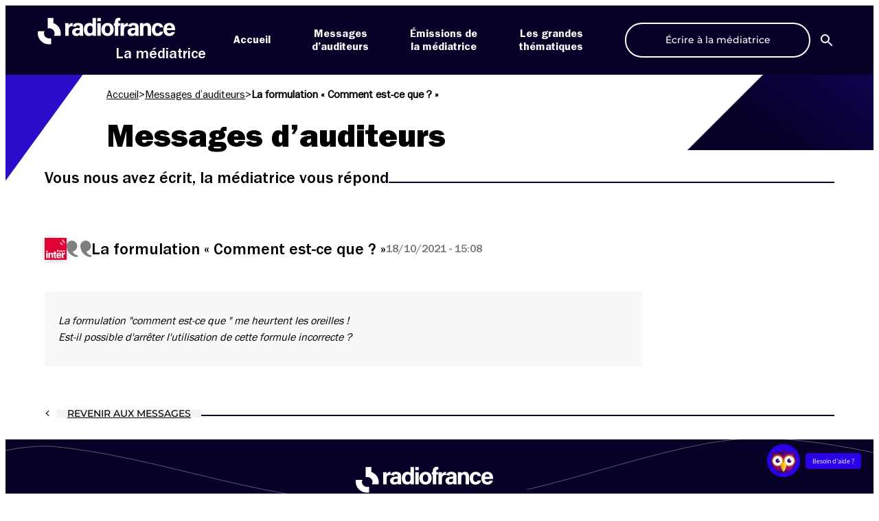

--- FILE ---
content_type: text/html; charset=UTF-8
request_url: https://mediateur.radiofrance.com/messages/la-formulation-comment-est-ce-que/
body_size: 11347
content:
<!DOCTYPE html>
<html lang="fr-FR">

<head>
    <meta name="viewport" content="width=device-width, initial-scale=1"><title>La formulation &quot;Comment est-ce que ?&quot; &#8211; La Médiatrice</title><link rel="preload" href="https://mediateur.radiofrance.com/wp-content/themes/la-mediatrice/assets/images/logo-radiofrance-wt.svg" as="image" fetchpriority="high"><link rel="preload" href="https://mediateur.radiofrance.com/wp-content/themes/la-mediatrice/assets/images/chaines/france-inter.svg" as="image" fetchpriority="high">

    <meta charset="UTF-8">
    
    <link rel="apple-touch-icon" sizes="180x180" href="https://mediateur.radiofrance.com/wp-content/themes/la-mediatrice/favicons/apple-touch-icon.png">
    <link rel="icon" type="image/png" sizes="32x32" href="https://mediateur.radiofrance.com/wp-content/themes/la-mediatrice/favicons/favicon-32x32.png">
    <link rel="icon" type="image/png" sizes="16x16" href="https://mediateur.radiofrance.com/wp-content/themes/la-mediatrice/favicons/favicon-16x16.png">
    <link rel="manifest" href="https://mediateur.radiofrance.com/wp-content/themes/la-mediatrice/site.webmanifest">
    <link rel="mask-icon" href="https://mediateur.radiofrance.com/wp-content/themes/la-mediatrice/favicons/safari-pinned-tab.svg" color="#2b00e7">
    <meta name="msapplication-TileColor" content="#ffffff">
    <meta name="theme-color" content="#ffffff">

    <meta name='robots' content='index, follow, max-image-preview:large, max-snippet:-1, max-video-preview:-1' />
	<style>img:is([sizes="auto" i], [sizes^="auto," i]) { contain-intrinsic-size: 3000px 1500px }</style>
	<link rel='dns-prefetch' href='//sdk.privacy-center.org'>
<script type="didomi/javascript" data-vendor="c:twitter-rNGnjKz6" src="https://platform.twitter.com/widgets.js" charset="UTF-8"></script>
<script type="didomi/javascript" data-vendor="c:dyduchatb-AFVAAztA" src="https://prod-mediatrice-cht-01.radiofrance.com/chatboxes/Prod/1c4b806a-5c83-47e0-85f7-563988185e4a/9e2bbcad-505b-4e79-b99b-0a5464e58a8a/assembly.min.js" id="dyduchatbox"></script>
<script type="text/javascript">window.gdprAppliesGlobally=true;(function(){function a(e){if(!window.frames[e]){if(document.body&&document.body.firstChild){var t=document.body;var n=document.createElement("iframe");n.style.display="none";n.name=e;n.title=e;t.insertBefore(n,t.firstChild)}
      else{setTimeout(function(){a(e)},5)}}}function e(n,r,o,c,s){function e(e,t,n,a){if(typeof n!=="function"){return}if(!window[r]){window[r]=[]}var i=false;if(s){i=s(e,t,n)}if(!i){window[r].push({command:e,parameter:t,callback:n,version:a})}}e.stub=true;function t(a){if(!window[n]||window[n].stub!==true){return}if(!a.data){return}
        var i=typeof a.data==="string";var e;try{e=i?JSON.parse(a.data):a.data}catch(t){return}if(e[o]){var r=e[o];window[n](r.command,r.parameter,function(e,t){var n={};n[c]={returnValue:e,success:t,callId:r.callId};a.source.postMessage(i?JSON.stringify(n):n,"*")},r.version)}}
        if(typeof window[n]!=="function"){window[n]=e;if(window.addEventListener){window.addEventListener("message",t,false)}else{window.attachEvent("onmessage",t)}}}e("__tcfapi","__tcfapiBuffer","__tcfapiCall","__tcfapiReturn");a("__tcfapiLocator");(function(e,tgt){
        var t=document.createElement("script");t.id="spcloader";t.type="text/javascript";t.async=true;t.src="https://sdk.privacy-center.org/"+e+"/loader.js?target_type=notice&target="+tgt;t.charset="utf-8";var n=document.getElementsByTagName("script")[0];n.parentNode.insertBefore(t,n)})("0ad08901-fea3-47ac-9ee9-757368300b5d","8ytVEgFT")})();</script>
		<script type="text/javascript" async>
		// Reload Page when consent changes
		window.didomiEventListeners = window.didomiEventListeners || [];
		window.didomiEventListeners.push({
			event: "consent.changed",
			listener: function (context) {
				window.location.reload(true);
			}
		});
		// Remove previous cookies from root Domain
		document.cookie = 'didomi_token=; path=/; domain=.radiofrance.com; expires=' + new Date(0).toUTCString();
		document.cookie = 'euconsent-v2=; path=/; domain=.radiofrance.com; expires=' + new Date(0).toUTCString();
		// Force customDomain
		window.didomiConfig = {
			cookies: {
				local: {
					customDomain: 'mediateur.radiofrance.com'
				}
			}
		};
		</script>
				<script type="text/javascript" async>
		document.addEventListener("DOMContentLoaded", (event) => {
			var btnDidomi = document.querySelectorAll('a[href="#didomi"]');
			if (!btnDidomi) return;

			btnDidomi.forEach(function(btn, index){
				btn.addEventListener('click', (e) => {
					e.preventDefault();
					window.Didomi.preferences.show()
				});
			});
		});
		</script>
		
	<!-- This site is optimized with the Yoast SEO plugin v26.0 - https://yoast.com/wordpress/plugins/seo/ -->
	<link rel="canonical" href="https://mediateur.radiofrance.com/message/la-formulation-comment-est-ce-que/" />
	<meta property="og:locale" content="fr_FR" />
	<meta property="og:type" content="article" />
	<meta property="og:title" content="La formulation &quot;Comment est-ce que ?&quot; &#8211; La Médiatrice" />
	<meta property="og:url" content="https://mediateur.radiofrance.com/message/la-formulation-comment-est-ce-que/" />
	<meta property="og:site_name" content="La Médiatrice" />
	<meta property="article:publisher" content="https://www.facebook.com/MediatriceRadioFrance" />
	<meta property="article:modified_time" content="2021-10-18T13:08:31+00:00" />
	<meta property="og:image" content="https://mediateur.radiofrance.com/wp-farm-static/wp-content/la-mediatrice/2024/03/Meditraice-Accueil.jpg" />
	<meta property="og:image:width" content="1223" />
	<meta property="og:image:height" content="600" />
	<meta property="og:image:type" content="image/jpeg" />
	<meta name="twitter:card" content="summary_large_image" />
	<meta name="twitter:site" content="@mediatriceRF" />
	<script type="application/ld+json" class="yoast-schema-graph">{"@context":"https://schema.org","@graph":[{"@type":"WebPage","@id":"https://mediateur.radiofrance.com/message/la-formulation-comment-est-ce-que/","url":"https://mediateur.radiofrance.com/message/la-formulation-comment-est-ce-que/","name":"La formulation \"Comment est-ce que ?\" &#8211; La Médiatrice","isPartOf":{"@id":"https://mediateur.radiofrance.com/#website"},"datePublished":"2021-10-18T13:08:30+00:00","dateModified":"2021-10-18T13:08:31+00:00","breadcrumb":{"@id":"https://mediateur.radiofrance.com/message/la-formulation-comment-est-ce-que/#breadcrumb"},"inLanguage":"fr-FR","potentialAction":[{"@type":"ReadAction","target":["https://mediateur.radiofrance.com/message/la-formulation-comment-est-ce-que/"]}]},{"@type":"BreadcrumbList","@id":"https://mediateur.radiofrance.com/message/la-formulation-comment-est-ce-que/#breadcrumb","itemListElement":[{"@type":"ListItem","position":1,"name":"Accueil","item":"https://mediateur.radiofrance.com/"},{"@type":"ListItem","position":2,"name":"Messages d’auditeurs","item":"https://mediateur.radiofrance.com/messages/"},{"@type":"ListItem","position":3,"name":"La formulation « Comment est-ce que ? »"}]},{"@type":"WebSite","@id":"https://mediateur.radiofrance.com/#website","url":"https://mediateur.radiofrance.com/","name":"La Médiatrice","description":"commenter, réagir, questionner","potentialAction":[{"@type":"SearchAction","target":{"@type":"EntryPoint","urlTemplate":"https://mediateur.radiofrance.com/?s={search_term_string}"},"query-input":{"@type":"PropertyValueSpecification","valueRequired":true,"valueName":"search_term_string"}}],"inLanguage":"fr-FR"}]}</script>
	<!-- / Yoast SEO plugin. -->


<link rel='dns-prefetch' href='//mediateur.radiofrance.com' />
		<style type="text/css">
			#wpadminbar #wp-admin-bar-my-networks > .ab-item:first-child:before {
				content: "\f325";
				top: 3px;
			}
		</style>
		<link rel='stylesheet' id='wp-block-library-css' href='https://mediateur.radiofrance.com/wp-includes/css/dist/block-library/style.min.css?ver=1761733587' type='text/css' media='all' />
<style id='global-styles-inline-css' type='text/css'>
:root{--wp--preset--aspect-ratio--square: 1;--wp--preset--aspect-ratio--4-3: 4/3;--wp--preset--aspect-ratio--3-4: 3/4;--wp--preset--aspect-ratio--3-2: 3/2;--wp--preset--aspect-ratio--2-3: 2/3;--wp--preset--aspect-ratio--16-9: 16/9;--wp--preset--aspect-ratio--9-16: 9/16;--wp--preset--color--black: #000000;--wp--preset--color--cyan-bluish-gray: #abb8c3;--wp--preset--color--white: #ffffff;--wp--preset--color--pale-pink: #f78da7;--wp--preset--color--vivid-red: #cf2e2e;--wp--preset--color--luminous-vivid-orange: #ff6900;--wp--preset--color--luminous-vivid-amber: #fcb900;--wp--preset--color--light-green-cyan: #7bdcb5;--wp--preset--color--vivid-green-cyan: #00d084;--wp--preset--color--pale-cyan-blue: #8ed1fc;--wp--preset--color--vivid-cyan-blue: #0693e3;--wp--preset--color--vivid-purple: #9b51e0;--wp--preset--color--black-mediatrice: #070027;--wp--preset--color--blue-mediatrice: #2B00E7;--wp--preset--gradient--vivid-cyan-blue-to-vivid-purple: linear-gradient(135deg,rgba(6,147,227,1) 0%,rgb(155,81,224) 100%);--wp--preset--gradient--light-green-cyan-to-vivid-green-cyan: linear-gradient(135deg,rgb(122,220,180) 0%,rgb(0,208,130) 100%);--wp--preset--gradient--luminous-vivid-amber-to-luminous-vivid-orange: linear-gradient(135deg,rgba(252,185,0,1) 0%,rgba(255,105,0,1) 100%);--wp--preset--gradient--luminous-vivid-orange-to-vivid-red: linear-gradient(135deg,rgba(255,105,0,1) 0%,rgb(207,46,46) 100%);--wp--preset--gradient--very-light-gray-to-cyan-bluish-gray: linear-gradient(135deg,rgb(238,238,238) 0%,rgb(169,184,195) 100%);--wp--preset--gradient--cool-to-warm-spectrum: linear-gradient(135deg,rgb(74,234,220) 0%,rgb(151,120,209) 20%,rgb(207,42,186) 40%,rgb(238,44,130) 60%,rgb(251,105,98) 80%,rgb(254,248,76) 100%);--wp--preset--gradient--blush-light-purple: linear-gradient(135deg,rgb(255,206,236) 0%,rgb(152,150,240) 100%);--wp--preset--gradient--blush-bordeaux: linear-gradient(135deg,rgb(254,205,165) 0%,rgb(254,45,45) 50%,rgb(107,0,62) 100%);--wp--preset--gradient--luminous-dusk: linear-gradient(135deg,rgb(255,203,112) 0%,rgb(199,81,192) 50%,rgb(65,88,208) 100%);--wp--preset--gradient--pale-ocean: linear-gradient(135deg,rgb(255,245,203) 0%,rgb(182,227,212) 50%,rgb(51,167,181) 100%);--wp--preset--gradient--electric-grass: linear-gradient(135deg,rgb(202,248,128) 0%,rgb(113,206,126) 100%);--wp--preset--gradient--midnight: linear-gradient(135deg,rgb(2,3,129) 0%,rgb(40,116,252) 100%);--wp--preset--font-size--small: 13px;--wp--preset--font-size--medium: 20px;--wp--preset--font-size--large: 36px;--wp--preset--font-size--x-large: 42px;--wp--preset--font-family--montserrat: Montserrat, sans-serif;--wp--preset--spacing--20: 0.44rem;--wp--preset--spacing--30: 0.67rem;--wp--preset--spacing--40: 1rem;--wp--preset--spacing--50: 1.5rem;--wp--preset--spacing--60: 2.25rem;--wp--preset--spacing--70: 3.38rem;--wp--preset--spacing--80: 5.06rem;--wp--preset--shadow--natural: 6px 6px 9px rgba(0, 0, 0, 0.2);--wp--preset--shadow--deep: 12px 12px 50px rgba(0, 0, 0, 0.4);--wp--preset--shadow--sharp: 6px 6px 0px rgba(0, 0, 0, 0.2);--wp--preset--shadow--outlined: 6px 6px 0px -3px rgba(255, 255, 255, 1), 6px 6px rgba(0, 0, 0, 1);--wp--preset--shadow--crisp: 6px 6px 0px rgba(0, 0, 0, 1);}:root { --wp--style--global--content-size: calc(100% - 48px);--wp--style--global--wide-size: 1100px; }:where(body) { margin: 0; }.wp-site-blocks > .alignleft { float: left; margin-right: 2em; }.wp-site-blocks > .alignright { float: right; margin-left: 2em; }.wp-site-blocks > .aligncenter { justify-content: center; margin-left: auto; margin-right: auto; }:where(.is-layout-flex){gap: 0.5em;}:where(.is-layout-grid){gap: 0.5em;}.is-layout-flow > .alignleft{float: left;margin-inline-start: 0;margin-inline-end: 2em;}.is-layout-flow > .alignright{float: right;margin-inline-start: 2em;margin-inline-end: 0;}.is-layout-flow > .aligncenter{margin-left: auto !important;margin-right: auto !important;}.is-layout-constrained > .alignleft{float: left;margin-inline-start: 0;margin-inline-end: 2em;}.is-layout-constrained > .alignright{float: right;margin-inline-start: 2em;margin-inline-end: 0;}.is-layout-constrained > .aligncenter{margin-left: auto !important;margin-right: auto !important;}.is-layout-constrained > :where(:not(.alignleft):not(.alignright):not(.alignfull)){max-width: var(--wp--style--global--content-size);margin-left: auto !important;margin-right: auto !important;}.is-layout-constrained > .alignwide{max-width: var(--wp--style--global--wide-size);}body .is-layout-flex{display: flex;}.is-layout-flex{flex-wrap: wrap;align-items: center;}.is-layout-flex > :is(*, div){margin: 0;}body .is-layout-grid{display: grid;}.is-layout-grid > :is(*, div){margin: 0;}body{padding-top: 0px;padding-right: 0px;padding-bottom: 0px;padding-left: 0px;}a:where(:not(.wp-element-button)){text-decoration: underline;}:root :where(.wp-element-button, .wp-block-button__link){background-color: #32373c;border-width: 0;color: #fff;font-family: inherit;font-size: inherit;line-height: inherit;padding: calc(0.667em + 2px) calc(1.333em + 2px);text-decoration: none;}.has-black-color{color: var(--wp--preset--color--black) !important;}.has-cyan-bluish-gray-color{color: var(--wp--preset--color--cyan-bluish-gray) !important;}.has-white-color{color: var(--wp--preset--color--white) !important;}.has-pale-pink-color{color: var(--wp--preset--color--pale-pink) !important;}.has-vivid-red-color{color: var(--wp--preset--color--vivid-red) !important;}.has-luminous-vivid-orange-color{color: var(--wp--preset--color--luminous-vivid-orange) !important;}.has-luminous-vivid-amber-color{color: var(--wp--preset--color--luminous-vivid-amber) !important;}.has-light-green-cyan-color{color: var(--wp--preset--color--light-green-cyan) !important;}.has-vivid-green-cyan-color{color: var(--wp--preset--color--vivid-green-cyan) !important;}.has-pale-cyan-blue-color{color: var(--wp--preset--color--pale-cyan-blue) !important;}.has-vivid-cyan-blue-color{color: var(--wp--preset--color--vivid-cyan-blue) !important;}.has-vivid-purple-color{color: var(--wp--preset--color--vivid-purple) !important;}.has-black-mediatrice-color{color: var(--wp--preset--color--black-mediatrice) !important;}.has-blue-mediatrice-color{color: var(--wp--preset--color--blue-mediatrice) !important;}.has-black-background-color{background-color: var(--wp--preset--color--black) !important;}.has-cyan-bluish-gray-background-color{background-color: var(--wp--preset--color--cyan-bluish-gray) !important;}.has-white-background-color{background-color: var(--wp--preset--color--white) !important;}.has-pale-pink-background-color{background-color: var(--wp--preset--color--pale-pink) !important;}.has-vivid-red-background-color{background-color: var(--wp--preset--color--vivid-red) !important;}.has-luminous-vivid-orange-background-color{background-color: var(--wp--preset--color--luminous-vivid-orange) !important;}.has-luminous-vivid-amber-background-color{background-color: var(--wp--preset--color--luminous-vivid-amber) !important;}.has-light-green-cyan-background-color{background-color: var(--wp--preset--color--light-green-cyan) !important;}.has-vivid-green-cyan-background-color{background-color: var(--wp--preset--color--vivid-green-cyan) !important;}.has-pale-cyan-blue-background-color{background-color: var(--wp--preset--color--pale-cyan-blue) !important;}.has-vivid-cyan-blue-background-color{background-color: var(--wp--preset--color--vivid-cyan-blue) !important;}.has-vivid-purple-background-color{background-color: var(--wp--preset--color--vivid-purple) !important;}.has-black-mediatrice-background-color{background-color: var(--wp--preset--color--black-mediatrice) !important;}.has-blue-mediatrice-background-color{background-color: var(--wp--preset--color--blue-mediatrice) !important;}.has-black-border-color{border-color: var(--wp--preset--color--black) !important;}.has-cyan-bluish-gray-border-color{border-color: var(--wp--preset--color--cyan-bluish-gray) !important;}.has-white-border-color{border-color: var(--wp--preset--color--white) !important;}.has-pale-pink-border-color{border-color: var(--wp--preset--color--pale-pink) !important;}.has-vivid-red-border-color{border-color: var(--wp--preset--color--vivid-red) !important;}.has-luminous-vivid-orange-border-color{border-color: var(--wp--preset--color--luminous-vivid-orange) !important;}.has-luminous-vivid-amber-border-color{border-color: var(--wp--preset--color--luminous-vivid-amber) !important;}.has-light-green-cyan-border-color{border-color: var(--wp--preset--color--light-green-cyan) !important;}.has-vivid-green-cyan-border-color{border-color: var(--wp--preset--color--vivid-green-cyan) !important;}.has-pale-cyan-blue-border-color{border-color: var(--wp--preset--color--pale-cyan-blue) !important;}.has-vivid-cyan-blue-border-color{border-color: var(--wp--preset--color--vivid-cyan-blue) !important;}.has-vivid-purple-border-color{border-color: var(--wp--preset--color--vivid-purple) !important;}.has-black-mediatrice-border-color{border-color: var(--wp--preset--color--black-mediatrice) !important;}.has-blue-mediatrice-border-color{border-color: var(--wp--preset--color--blue-mediatrice) !important;}.has-vivid-cyan-blue-to-vivid-purple-gradient-background{background: var(--wp--preset--gradient--vivid-cyan-blue-to-vivid-purple) !important;}.has-light-green-cyan-to-vivid-green-cyan-gradient-background{background: var(--wp--preset--gradient--light-green-cyan-to-vivid-green-cyan) !important;}.has-luminous-vivid-amber-to-luminous-vivid-orange-gradient-background{background: var(--wp--preset--gradient--luminous-vivid-amber-to-luminous-vivid-orange) !important;}.has-luminous-vivid-orange-to-vivid-red-gradient-background{background: var(--wp--preset--gradient--luminous-vivid-orange-to-vivid-red) !important;}.has-very-light-gray-to-cyan-bluish-gray-gradient-background{background: var(--wp--preset--gradient--very-light-gray-to-cyan-bluish-gray) !important;}.has-cool-to-warm-spectrum-gradient-background{background: var(--wp--preset--gradient--cool-to-warm-spectrum) !important;}.has-blush-light-purple-gradient-background{background: var(--wp--preset--gradient--blush-light-purple) !important;}.has-blush-bordeaux-gradient-background{background: var(--wp--preset--gradient--blush-bordeaux) !important;}.has-luminous-dusk-gradient-background{background: var(--wp--preset--gradient--luminous-dusk) !important;}.has-pale-ocean-gradient-background{background: var(--wp--preset--gradient--pale-ocean) !important;}.has-electric-grass-gradient-background{background: var(--wp--preset--gradient--electric-grass) !important;}.has-midnight-gradient-background{background: var(--wp--preset--gradient--midnight) !important;}.has-small-font-size{font-size: var(--wp--preset--font-size--small) !important;}.has-medium-font-size{font-size: var(--wp--preset--font-size--medium) !important;}.has-large-font-size{font-size: var(--wp--preset--font-size--large) !important;}.has-x-large-font-size{font-size: var(--wp--preset--font-size--x-large) !important;}.has-montserrat-font-family{font-family: var(--wp--preset--font-family--montserrat) !important;}
:where(.wp-block-post-template.is-layout-flex){gap: 1.25em;}:where(.wp-block-post-template.is-layout-grid){gap: 1.25em;}
:where(.wp-block-columns.is-layout-flex){gap: 2em;}:where(.wp-block-columns.is-layout-grid){gap: 2em;}
:root :where(.wp-block-pullquote){font-size: 1.5em;line-height: 1.6;}
</style>
<link rel='stylesheet' id='mediatrice-css-css' href='https://mediateur.radiofrance.com/wp-content/themes/la-mediatrice/assets/styles/style-slim.css?ver=1761733587' type='text/css' media='all' />
<script type="text/javascript" src="https://mediateur.radiofrance.com/wp-includes/js/jquery/jquery.min.js?ver=1761733587" id="jquery-core-js"></script>
<script type="text/javascript" src="https://mediateur.radiofrance.com/wp-includes/js/jquery/jquery-migrate.min.js?ver=1761733587" id="jquery-migrate-js"></script>
<link rel="alternate" title="oEmbed (JSON)" type="application/json+oembed" href="https://mediateur.radiofrance.com/wp-json/oembed/1.0/embed?url=https%3A%2F%2Fmediateur.radiofrance.com%2Fmessages%2Fla-formulation-comment-est-ce-que%2F" />
<link rel="alternate" title="oEmbed (XML)" type="text/xml+oembed" href="https://mediateur.radiofrance.com/wp-json/oembed/1.0/embed?url=https%3A%2F%2Fmediateur.radiofrance.com%2Fmessages%2Fla-formulation-comment-est-ce-que%2F&#038;format=xml" />
<link rel="icon" href="https://mediateur.radiofrance.com/wp-farm-static/wp-content/la-mediatrice/2023/09/cropped-radio-france-entreprise-avatar-32x32.png" sizes="32x32" />
<link rel="icon" href="https://mediateur.radiofrance.com/wp-farm-static/wp-content/la-mediatrice/2023/09/cropped-radio-france-entreprise-avatar-192x192.png" sizes="192x192" />
<link rel="apple-touch-icon" href="https://mediateur.radiofrance.com/wp-farm-static/wp-content/la-mediatrice/2023/09/cropped-radio-france-entreprise-avatar-180x180.png" />
<meta name="msapplication-TileImage" content="https://mediateur.radiofrance.com/wp-farm-static/wp-content/la-mediatrice/2023/09/cropped-radio-france-entreprise-avatar-270x270.png" />
<noscript><style>.perfmatters-lazy[data-src]{display:none !important;}</style></noscript><style>.perfmatters-lazy.pmloaded,.perfmatters-lazy.pmloaded>img,.perfmatters-lazy>img.pmloaded,.perfmatters-lazy[data-ll-status=entered]{animation:500ms pmFadeIn}@keyframes pmFadeIn{0%{opacity:0}100%{opacity:1}}</style></head>

<body id="messages" class="wp-singular message-template-default single single-message postid-298042 wp-theme-la-mediatrice messages">
    <ul class="a11y-skip">
        <li class="a11y-skip__navitem">
            <a class="a11y-skip__navlink" href="#menu">Aller au menu</a>
        </li>
        <li class="a11y-skip__navitem">
            <a class="a11y-skip__navlink" href="#main">Aller au contenu</a>
        </li>
        <li class="a11y-skip__navitem">
            <a class="a11y-skip__navlink" href="#footer">Aller au pied de page</a>
        </li>
    </ul>

    
    <svg aria-hidden="true" style="position:absolute" width="0" height="0">
    <symbol viewBox="0 0 22 16" id="icon-arrow" xmlns="http://www.w3.org/2000/svg">
        <path d="M.271 8.559l7.204 7.204c.316.316.813.316 1.107 0 .316-.316.316-.813 0-1.107L2.71 8.785h17.998a.8.8 0 00.79-.79.8.8 0 00-.79-.791H2.733l5.871-5.872c.316-.316.316-.812 0-1.106A.784.784 0 008.04 0a.784.784 0 00-.565.226L.271 7.43a.749.749 0 00-.226.564c0 .226.09.407.226.565z" />
    </symbol>
    <symbol viewBox="0 0 11 14" id="icon-caret" xmlns="http://www.w3.org/2000/svg">
        <path d="M0 14l11-7L0 0v14z" />
    </symbol>
    <symbol viewBox="0 0 13 8" id="icon-chevron" xmlns="http://www.w3.org/2000/svg">
        <path d="M6.4 7.9c-.3 0-.5-.1-.7-.3L.2 1.5C-.1 1.1-.1.5.3.2c.4-.3 1-.3 1.3.1l4.8 5.4L11.2.3c.3-.4.9-.4 1.3-.1.4.3.4.9.1 1.3L7.1 7.6c-.2.2-.4.3-.7.3z" />
    </symbol>
    <symbol viewBox="0 0 22 22" id="icon-double-chevron" xmlns="http://www.w3.org/2000/svg">
        <path d="M2.967 13L11 4.985 19.032 13l2.468-2.467L11 .033.5 10.533 2.967 13z" />
        <path d="M2.967 22L11 13.985 19.032 22l2.468-2.468L11 9.032.5 19.532 2.967 22z" />
    </symbol>
    <symbol viewBox="0 0 20 20" id="icon-enveloppe" xmlns="http://www.w3.org/2000/svg">
        <path fill-rule="evenodd" clip-rule="evenodd" d="M18.908 2.414a.278.278 0 00-.29-.04L1.156 10.15a.258.258 0 00-.156.231c-.001.1.057.19.15.234l3.45 1.492c.09.043 7.2-3.548 7.2-3.548l-4.366 4.688a.5.5 0 00-.134.34v3.489a.5.5 0 00.86.347l2.281-2.37 3.601 1.746a.28.28 0 00.223.004.262.262 0 00.15-.16l4.573-13.958a.251.251 0 00-.08-.271z" />
    </symbol>
    <symbol viewBox="0 0 10 21" id="icon-fb" xmlns="http://www.w3.org/2000/svg">
        <path fill-rule="evenodd" clip-rule="evenodd" d="M2.486 20.299V10.263H.411V6.804h2.075V4.728c0-2.822 1.172-4.5 4.501-4.5H9.76v3.46H8.026c-1.296 0-1.381.483-1.381 1.385L6.64 6.804h3.138l-.367 3.459H6.64v10.036H2.486z" />
    </symbol>
    <symbol viewBox="0 0 36 28" id="icon-filter" xmlns="http://www.w3.org/2000/svg">
        <path d="M21.1 5H1.9C1.403 5 1 4.552 1 4s.403-1 .9-1h19.2c.497 0 .9.448.9 1s-.403 1-.9 1zm13 10H14.9c-.497 0-.9-.448-.9-1s.403-1 .9-1h19.2c.497 0 .9.448.9 1s-.403 1-.9 1zm.987 10H22.913c-.504 0-.913-.448-.913-1s.409-1 .913-1h12.174c.504 0 .913.448.913 1s-.409 1-.913 1zm-21.065 0H.978A.99.99 0 010 24c0-.552.438-1 .978-1h13.044A.99.99 0 0115 24a.99.99 0 01-.978 1z" />
        <path fill-rule="evenodd" clip-rule="evenodd" d="M22.318 7.682a4.499 4.499 0 106.363-6.362 4.499 4.499 0 00-6.363 6.362zm1.273-5.091a2.701 2.701 0 113.819 3.82 2.701 2.701 0 01-3.82-3.82zM7.318 17.682a4.499 4.499 0 106.363-6.362 4.499 4.499 0 00-6.363 6.362zm1.273-5.091a2.701 2.701 0 013.818 3.818 2.701 2.701 0 01-3.818-3.818zm6.727 14.091a4.5 4.5 0 106.363-6.362 4.5 4.5 0 00-6.363 6.362zm1.273-5.091a2.701 2.701 0 113.819 3.82 2.701 2.701 0 01-3.82-3.82z" />
        <path d="M35.045 5h-5.09C29.427 5 29 4.552 29 4s.427-1 .954-1h5.091c.528 0 .955.448.955 1s-.427 1-.955 1zM6.182 15H1.818C1.366 15 1 14.552 1 14s.366-1 .818-1h4.364c.452 0 .818.448.818 1s-.366 1-.818 1z" />
    </symbol>
    <symbol viewBox="0 0 512 512" id="icon-instgm" xmlns="http://www.w3.org/2000/svg">
        <path d="M256 46.1c68.4 0 76.5.3 103.4 1.5 25 1.1 38.5 5.3 47.5 8.8 11.9 4.6 20.5 10.2 29.4 19.1 9 9 14.5 17.5 19.2 29.4 3.5 9 7.7 22.6 8.8 47.5 1.2 27 1.5 35.1 1.5 103.4s-.3 76.5-1.5 103.4c-1.1 25-5.3 38.5-8.8 47.5-4.6 11.9-10.2 20.5-19.1 29.4-9 9-17.5 14.5-29.4 19.2-9 3.5-22.6 7.7-47.5 8.8-27 1.2-35.1 1.5-103.4 1.5s-76.5-.3-103.4-1.5c-25-1.1-38.5-5.3-47.5-8.8-11.9-4.6-20.5-10.2-29.4-19.1-9-9-14.5-17.5-19.2-29.4-3.5-9-7.7-22.6-8.8-47.5-1.2-27-1.5-35.1-1.5-103.4s.3-76.5 1.5-103.4c1.1-25 5.3-38.5 8.8-47.5 4.6-11.9 10.2-20.5 19.1-29.4 9-9 17.5-14.5 29.4-19.2 9-3.5 22.6-7.7 47.5-8.8 26.9-1.2 35-1.5 103.4-1.5zM256 0c-69.5 0-78.2.3-105.5 1.5-27.2 1.2-45.9 5.6-62.1 11.9C71.5 20 57.2 28.7 43 43 28.7 57.2 20 71.5 13.4 88.3c-6.3 16.3-10.7 34.9-11.9 62.1C.3 177.8 0 186.5 0 256s.3 78.2 1.5 105.5c1.2 27.2 5.6 45.9 11.9 62.1C20 440.5 28.7 454.8 43 469c14.2 14.2 28.5 23 45.3 29.5 16.3 6.3 34.9 10.7 62.1 11.9 27.3 1.2 36 1.5 105.5 1.5s78.2-.3 105.5-1.5c27.2-1.2 45.9-5.6 62.1-11.9 16.8-6.5 31.1-15.3 45.3-29.5s23-28.5 29.5-45.3c6.3-16.3 10.7-34.9 11.9-62.1 1.2-27.3 1.5-36 1.5-105.5s-.3-78.2-1.5-105.5c-1.2-27.2-5.6-45.9-11.9-62.1-6.3-17-15-31.3-29.3-45.5-14.2-14.2-28.5-23-45.3-29.5-16.3-6.3-34.9-10.7-62.1-11.9C334.2.3 325.5 0 256 0z" />
        <path d="M256 124.5c-72.6 0-131.5 58.9-131.5 131.5S183.4 387.5 256 387.5 387.5 328.6 387.5 256 328.6 124.5 256 124.5zm0 216.8c-47.1 0-85.3-38.2-85.3-85.3s38.2-85.3 85.3-85.3c47.1 0 85.3 38.2 85.3 85.3s-38.2 85.3-85.3 85.3zm167.4-222c0 16.955-13.745 30.7-30.7 30.7S362 136.255 362 119.3s13.745-30.7 30.7-30.7 30.7 13.745 30.7 30.7z" />
    </symbol>
    <symbol viewBox="0 0 20 19" id="icon-lkdn" xmlns="http://www.w3.org/2000/svg">
        <path fill-rule="evenodd" clip-rule="evenodd" d="M4.845 18.959H.831V6.917h4.014v12.042zM2.826 4.24h-.023C1.605 4.24.831 3.349.831 2.234c0-1.139.798-2.006 2.018-2.006 1.221 0 1.973.867 1.996 2.006 0 1.115-.775 2.008-2.02 2.008zm16.739 14.719H15.62v-6.295c0-1.581-.57-2.66-1.999-2.66-1.09 0-1.739.727-2.024 1.43-.104.252-.13.602-.13.954v6.571H7.522s.052-10.662 0-11.766h3.945V8.86c.524-.801 1.461-1.943 3.556-1.943 2.596 0 4.542 1.682 4.542 5.296v6.746z" />
    </symbol>
    <symbol viewBox="0 0 18 20" id="icon-play" xmlns="http://www.w3.org/2000/svg">
        <path d="M17.468 10.478L.19 19.98V.975l17.278 9.503z" />
    </symbol>
    <symbol viewBox="0 0 36 24" id="icon-quote" xmlns="http://www.w3.org/2000/svg">
        <path d="M.014 8.19C.011 8.093 0 8.001 0 7.905c0-.033.005-.064.005-.095 0-.064-.005-.126-.005-.19l.014.01C.156 3.393 3.55 0 7.723 0c4.266 0 7.722 3.54 7.722 7.906 0 3.983-2.881 7.27-6.626 7.816.931 3.158 3.791 5.456 7.181 5.456V24C7.343 23.999.307 16.977.014 8.19zm20 0c-.003-.096-.014-.188-.014-.284 0-.033.005-.064.005-.095 0-.064-.005-.126-.005-.19l.014.01C20.156 3.393 23.55 0 27.723 0c4.266 0 7.723 3.54 7.723 7.906 0 3.983-2.882 7.27-6.627 7.816.931 3.158 3.79 5.456 7.181 5.456V24c-8.657-.001-15.693-7.023-15.986-15.81z" />
    </symbol>
    <symbol viewBox="0 0 18 18" id="icon-search" xmlns="http://www.w3.org/2000/svg">
        <path fill-rule="evenodd" clip-rule="evenodd" d="M11.71 11l-.28-.27A6.471 6.471 0 0013 6.5 6.5 6.5 0 106.5 13c1.61 0 3.09-.59 4.23-1.57l.27.28v.79l5 4.99L17.49 16l-4.99-5h-.79zM2 6.5C2 4.01 4.01 2 6.5 2S11 4.01 11 6.5 8.99 11 6.5 11 2 8.99 2 6.5z" />
    </symbol>
    <symbol viewBox="0 0 24 24" id="icon-x" xmlns="http://www.w3.org/2000/svg">
        <path d="M18.901 1.153h3.68l-8.04 9.19L24 22.846h-7.406l-5.8-7.584-6.638 7.584H.474l8.6-9.83L0 1.154h7.594l5.243 6.932zM17.61 20.644h2.039L6.486 3.24H4.298z" />
    </symbol>
</svg>
    <header class="header--main" role="banner">
        <div class="header--main-wrap">
            <a class="header--main-logo" href="https://mediateur.radiofrance.com">
                <div class="logo">
                    <img data-perfmatters-preload src="https://mediateur.radiofrance.com/wp-content/themes/la-mediatrice/assets/images/logo-radiofrance-wt.svg" alt="La médiatrice Radio France" width="200" height="38" fetchpriority="high">
                    <span>La médiatrice</span>
                </div>
            </a>
            <nav class="nav--main" role="navigation">
                <button type="button" class="btn--toggle-menu">
                    <span class="label-menu">Menu</span>
                    <span class="icon-menu">
                        <span class="top-bar"></span>
                        <span class="middle-bar"></span>
                        <span class="bottom-bar"></span>
                    </span>
                </button>
                <div class="header--search mobile" role="search">
                    <form class="form-search" action="https://mediateur.radiofrance.com">
    <div class="input--field search">
        <label class="sr-only" for="searchform">Recherche</label>
        <input name="s" id="searchform" type="text" value="" placeholder="Rechercher" required>
    </div>
    <button class="form-search__submit" type="submit">
        <svg class="icon icon-search" aria-hidden="true" focusable="false">
            <use xlink:href="#icon-search"></use>
        </svg>
        <span class="sr-only button--label">Recherche</span>
    </button>
</form>                </div>
                <div id="menu" class="menu-wrap">
                    <ul><li id="menu-item-59" class="menu-item menu-item-type-post_type menu-item-object-page menu-item-home menu-item-59"><a href="https://mediateur.radiofrance.com/">Accueil</a></li>
<li id="menu-item-357677" class="menu-item menu-item-type-post_type_archive menu-item-object-message menu-item-357677"><a href="https://mediateur.radiofrance.com/messages/">Messages d&rsquo;auditeurs</a></li>
<li id="menu-item-80" class="menu-item menu-item-type-taxonomy menu-item-object-category menu-item-80"><a href="https://mediateur.radiofrance.com/rendez-vous/">Émissions de la médiatrice</a></li>
<li id="menu-item-56" class="menu-item menu-item-type-taxonomy menu-item-object-category menu-item-56"><a href="https://mediateur.radiofrance.com/infos/">Les grandes thématiques</a></li>
<li><a class="button btn-outline" href="https://mediateur.radiofrance.com/mediateur/"><span class="button--label">Écrire à la médiatrice</span></a></li></ul>                    <div class="header--main-search" role="search">
                        <form action="https://mediateur.radiofrance.com" method="get" class="form--search">
                            <button type="button" class="toggle-search">
                                <svg class="icon icon-search" aria-hidden="true" focusable="false">
                                    <use xlink:href="#icon-search"></use>
                                </svg>
                                <span class="button--label">Recherche</span>
                            </button>
                            <div class="form--search-wrap hidden">
                                <label class="sr-only" for="search">Rechercher sur le site</label>
                                <input type="text" name="s" id="search" placeholder="Rechercher un article" value="" required>
                                <button class="icobutton" type="submit">
                                    <svg class="icon icon-search" aria-hidden="true" focusable="false">
                                        <use xlink:href="#icon-search"></use>
                                    </svg>
                                    <span class="button--label">Recherche</span>
                                </button>
                            </div>
                        </form>
                    </div>
                </div>
            </nav>
        </div>

    </header>

    <main id="main" role="main">
        <div class="breadcrumb"><div class="breadcrumb__wrap"><a href="https://mediateur.radiofrance.com/">Accueil</a> <div class="sep"> &gt; </div> <a href="https://mediateur.radiofrance.com/messages/">Messages d’auditeurs</a> <div class="sep"> &gt; </div> <div class="breadcrumb_last" aria-current="page">La formulation « Comment est-ce que ? »</div></div></div>
<section class="message">
    <header class="page-header">
        <div class="page-header__wrap">

            <div class="page-header__title">
                <span>Messages d’auditeurs</span>
            </div>
                            <div class="page-header__subtitle">
                    <span>Vous nous avez écrit, la médiatrice vous répond</span>
                </div>
            
            <div class="page-header__banner">
                
                <div class="message__meta">

                                            <div class="message__channel">
                            <img data-perfmatters-preload src="https://mediateur.radiofrance.com/wp-content/themes/la-mediatrice/assets/images/chaines/france-inter.svg" alt="France Inter" width="32" height="32" fetchpriority="high">                        </div>
                    
                    <svg class="icon icon-quote" aria-hidden="true" focusable="false">
                        <use xlink:href="#icon-quote"></use>
                    </svg>

                    <h1 class="message__title">
                        La formulation « Comment est-ce que ? »                    </h1>

                    <div class="message__date">
                        18/10/2021 - 15:08                    </div>

                </div>

            </div>
        </div>
    </header>
    <div class="message-content">
        <div class="message-content__wrap">
            <div class="message__single">
                <div class="message__single-comment">
                    <div class="message__single-wrap">
                        <p>La formulation "comment est-ce que " me heurtent les oreilles !<br />
Est-il possible d'arrêter l'utilisation de cette formule incorrecte ?</p>
                    </div>
                </div>
                            </div>
            <div class="message__single-return">
                <a href="https://mediateur.radiofrance.com/messages/">
                    <svg class="icon icon-chevron" aria-hidden="true" focusable="false">
                        <use xlink:href="#icon-chevron"></use>
                    </svg>
                    <span class="label">Revenir aux messages</span>
                </a>
            </div>
        </div>
    </div>
</section>

</main>
<footer id="footer" class="footer--main" role="contentinfo">

    <div class="footer--main-logo">
        <div class="logo">
            <img data-perfmatters-preload src="https://mediateur.radiofrance.com/wp-content/themes/la-mediatrice/assets/images/logo-radiofrance-wt.svg" alt="La médiatrice Radio France" width="200" height="38" fetchpriority="high">
            <span>La médiatrice</span>
        </div>
    </div>

    <div class="footer--main-wrap">
        <div class="footer--main-col reception">
            <h2 class="footer--main-title">
                Vous avez un problème de réception ?
            </h2>
            <div class="footer--main-content">
                <p>Remplissez l’un de nos formulaires afin que nous puissions vous aider.</p>
            </div>
                        <ul class="footer--main-links">
                <li><a class="button btn-tertiary" href="https://mediateur.radiofrance.com/incident-fm-dab/"><span class="button--label">Réception FM/DAB</span></a></li>                <li><a class="button btn-tertiary" href="https://mediateur.radiofrance.com/incident-de-diffusion-numerique/"><span class="button--label">Réception numérique</span></a></li>            </ul>
        </div>
        <div class="footer--main-col mediatrice">
            <h2 class="footer--main-title">
                La médiatrice
            </h2>
            <ul class="footer--main-links"><li id="menu-item-357681" class="menu-item menu-item-type-post_type menu-item-object-page menu-item-357681"><a href="https://mediateur.radiofrance.com/mediateur/">Écrire à la médiatrice</a></li>
<li id="menu-item-357682" class="menu-item menu-item-type-post_type_archive menu-item-object-message menu-item-357682"><a href="https://mediateur.radiofrance.com/messages/">Messages d&rsquo;auditeurs</a></li>
<li id="menu-item-357683" class="menu-item menu-item-type-taxonomy menu-item-object-category menu-item-357683"><a href="https://mediateur.radiofrance.com/actualites/">Actualités</a></li>
<li id="menu-item-357684" class="menu-item menu-item-type-taxonomy menu-item-object-category menu-item-357684"><a href="https://mediateur.radiofrance.com/rendez-vous/">Émissions</a></li>
<li id="menu-item-357685" class="menu-item menu-item-type-taxonomy menu-item-object-category menu-item-357685"><a href="https://mediateur.radiofrance.com/videos/">Vidéos</a></li>
<li id="menu-item-382809" class="menu-item menu-item-type-post_type menu-item-object-page menu-item-382809"><a href="https://mediateur.radiofrance.com/plan-du-site/">Plan du site</a></li>
</ul>        </div>

        <div class="footer--main-col corporate">
            <h2 class="footer--main-title">
                Radio France
            </h2>
            <ul class="footer--main-links"><li id="menu-item-27" class="menu-item menu-item-type-custom menu-item-object-custom menu-item-27"><a target="_blank" href="https://www.radiofrance.com/">radiofrance.com</a></li>
<li id="menu-item-30" class="menu-item menu-item-type-custom menu-item-object-custom menu-item-30"><a target="_blank" href="https://www.radiofrance.com/frequences">Fréquences radio</a></li>
<li id="menu-item-28" class="menu-item menu-item-type-custom menu-item-object-custom menu-item-28"><a target="_blank" href="https://www.radiofrance.com/mentions-legales-radio-france/">Mentions légales</a></li>
<li id="menu-item-357680" class="menu-item menu-item-type-custom menu-item-object-custom menu-item-357680"><a href="#didomi">Gestion des cookies</a></li>
<li id="menu-item-357679" class="menu-item menu-item-type-post_type menu-item-object-page menu-item-357679"><a href="https://mediateur.radiofrance.com/charte-dutilisation-des-donnees-personnelles-a-radio-france/">Protection des données</a></li>
<li id="menu-item-432789" class="menu-item menu-item-type-post_type menu-item-object-page menu-item-432789"><a href="https://mediateur.radiofrance.com/declaration-daccessibilite/">Accessibilité : non-conforme</a></li>
</ul>        </div>

        <div class="footer--main-col networks">
            <h2 class="footer--main-title">
                Nous suivre sur les réseaux
            </h2>
                        <ul class="list--networks">
                                                            <li>
                            <a class="icobutton" href="https://www.facebook.com/MediatriceRadioFrance/" target="_blank" rel="noopener">
                                <svg class="icon icon-fb" aria-hidden="true" focusable="false">
                                    <use xmlns:xlink="http://www.w3.org/1999/xlink" xlink:href="#icon-fb"></use>
                                </svg>
                                <span class="button--label">Aller sur la page Facebook de la Médiatrice</span>
                            </a>
                        </li>
                                                                                                                    <li>
                            <a class="icobutton" href="https://twitter.com/mediatriceRF" target="_blank" rel="noopener">
                                <svg class="icon icon-x" aria-hidden="true" focusable="false">
                                    <use xmlns:xlink="http://www.w3.org/1999/xlink" xlink:href="#icon-x"></use>
                                </svg>
                                <span class="button--label">Aller sur la page Twitter de la Médiatrice</span>
                            </a>
                        </li>
                                                                                <li>
                            <a class="icobutton" href="https://www.instagram.com/mediatriceradiofrance/" target="_blank" rel="noopener">
                                <svg class="icon icon-instgm" aria-hidden="true" focusable="false">
                                    <use xmlns:xlink="http://www.w3.org/1999/xlink" xlink:href="#icon-instgm"></use>
                                </svg>
                                <span class="button--label">Aller sur la page Instagram de la Médiatrice</span>
                            </a>
                        </li>
                                                </ul>
        </div>
    </div>

</footer>

<button type="button" class="btn--backtotop hidden">
    <span class="sr-only">Retour en haut de page</span>
    <svg class="icon icon-double-chevron" aria-hidden="true" focusable="false">
        <use xlink:href="#icon-double-chevron"></use>
    </svg>
</button>

<script type="speculationrules">
{"prefetch":[{"source":"document","where":{"and":[{"href_matches":"\/*"},{"not":{"href_matches":["\/wp-*.php","\/wp-admin\/*","\/wp-content\/uploads\/sites\/43\/*","\/wp-content\/*","\/wp-content\/plugins\/*","\/wp-content\/themes\/la-mediatrice\/*","\/*\\?(.+)"]}},{"not":{"selector_matches":"a[rel~=\"nofollow\"]"}},{"not":{"selector_matches":".no-prefetch, .no-prefetch a"}}]},"eagerness":"conservative"}]}
</script>
    <script>
        (function(_config) {
            var script = document.createElement("script");
            script.src = "https://tag.aticdn.net/piano-analytics.js";
            script.async = true;
            script.crossorigin = "anonymous";
            script.dataset.config = JSON.stringify(_config);
            document.head.appendChild(script);
        })({
            site: 646803,
            collectDomain: "wzwbvhg.pa-cd.com",
            instantTracking: true,
        });
    </script>
<script type="text/javascript" id="rfai_rf-at-internet-js-extra">
/* <![CDATA[ */
var rfAtInternet = {"xtsite":"539111","xtpage":"","xtn2":"1","xtnv":"document","xtsd":"https:\/\/logs1286","xtsdMob":"https:\/\/logs1286","xtsiteMob":"546413","xtn2Mob":"1","isMobile":"false"};
/* ]]> */
</script>
<script type="text/javascript" src="https://mediateur.radiofrance.com/wp-content/plugins/rf-at-internet/javascript/rf-at-internet.js?ver=1761733587" id="rfai_rf-at-internet-js" async="async" data-wp-strategy="async"></script>
<script type="text/javascript" src="https://mediateur.radiofrance.com/wp-content/plugins/rf-at-internet/javascript/rf-xiti.js?ver=1761733587" id="rfai_xtcore-js" async="async" data-wp-strategy="async"></script>
<script type="text/javascript" id="mediatrice-js-js-extra">
/* <![CDATA[ */
var themeinfos = {"siteurl":"https:\/\/mediateur.radiofrance.com","ajaxurl":"https:\/\/mediateur.radiofrance.com\/wp-admin\/admin-ajax.php"};
/* ]]> */
</script>
<script type="text/javascript" src="https://mediateur.radiofrance.com/wp-content/themes/la-mediatrice/assets/scripts/scripts-slim.min.js?ver=1761733587" id="mediatrice-js-js"></script>
<script type="text/javascript" id="perfmatters-lazy-load-js-before">
/* <![CDATA[ */
window.lazyLoadOptions={elements_selector:"img[data-src],.perfmatters-lazy,.perfmatters-lazy-css-bg",thresholds:"0px 0px",class_loading:"pmloading",class_loaded:"pmloaded",callback_loaded:function(element){if(element.tagName==="IFRAME"){if(element.classList.contains("pmloaded")){if(typeof window.jQuery!="undefined"){if(jQuery.fn.fitVids){jQuery(element).parent().fitVids()}}}}}};window.addEventListener("LazyLoad::Initialized",function(e){var lazyLoadInstance=e.detail.instance;});
/* ]]> */
</script>
<script type="text/javascript" async src="https://mediateur.radiofrance.com/wp-content/plugins/perfmatters/js/lazyload.min.js?ver=1761733587" id="perfmatters-lazy-load-js"></script>
<script type="text/javascript" src="https://prod-mediatrice-cht-01.radiofrance.com/cdn/dydubox/configurations/prod/1c4b806a-5c83-47e0-85f7-563988185e4a/ac1a0002-8900-1233-8189-87f4cef20004/bundle.min.js?ver=1761733587" id="dyduchatbox" defer></script></body>

</html>

--- FILE ---
content_type: text/css
request_url: https://mediateur.radiofrance.com/wp-content/themes/la-mediatrice/assets/styles/style-slim.css?ver=1761733587
body_size: 26186
content:
@charset "UTF-8";
/*!
Theme Name: La Médiatrice de Radio France : commenter, réagir, questionner
Theme URI: 
Author: 
Author URI: https://mediateur.radiofrance.com/
Description: 
Version: 1.1
License: 
License URI: 
Tags: 
Text Domain: la-mediatrice
!*/
.edit-post-visual-editor{color:inherit;font-family:"Franklin Gothic FS Book";font-size:1.6rem;line-height:2.4rem;margin-bottom:60px}
.edit-post-visual-editor .wp-block-post-title{color:var(--theme-primary);font-family:"Franklin Gothic FS Demi";font-size:2.8rem;line-height:2.8rem;font-weight:600;margin-bottom:30px}
.edit-post-visual-editor h1.wp-block-heading{color:inherit;font-family:"Franklin Gothic FS Demi";font-size:2.8rem;line-height:2.8rem;font-weight:600;margin-bottom:30px}
.edit-post-visual-editor h2.wp-block-heading{color:inherit;font-family:"Franklin Gothic FS Med";font-size:1.8rem;line-height:1.8rem;font-weight:500;margin-bottom:30px}
.edit-post-visual-editor h3.wp-block-heading{color:inherit;font-family:"Franklin Gothic FS Med";font-size:1.4rem;line-height:1.8rem;font-weight:500;margin-bottom:30px}
.edit-post-visual-editor h4.wp-block-heading,.edit-post-visual-editor h5.wp-block-heading,.edit-post-visual-editor h6.wp-block-heading{font-weight:700;margin-bottom:30px}
.edit-post-visual-editor .wp-block-paragraph{color:inherit}
.edit-post-visual-editor .wp-block-paragraph+h2,.edit-post-visual-editor .wp-block-paragraph+h3,.edit-post-visual-editor .wp-block-paragraph+h4,.edit-post-visual-editor .wp-block-paragraph+h5,.edit-post-visual-editor .wp-block-paragraph+h6,.edit-post-visual-editor .wp-block-paragraph+ul{margin-top:30px}
.edit-post-visual-editor .wp-block-paragraph+p{margin-top:20px}
.edit-post-visual-editor .wp-block-paragraph>img{margin-bottom:0}
.edit-post-visual-editor ul.wp-block-list{list-style-type:disc;padding-left:20px}
.edit-post-visual-editor ul.wp-block-list:not(:last-child){margin-bottom:30px}
.edit-post-visual-editor ol.wp-block-list{list-style-type:decimal;padding-left:20px}
.edit-post-visual-editor ol.wp-block-list:not(:last-child){margin-bottom:30px}
.edit-post-visual-editor .wp-block-image{display:block;margin-bottom:30px}
.edit-post-visual-editor .wp-block-image img{display:block;max-width:100%;height:auto;overflow:hidden}
.edit-post-visual-editor .wp-block-image.alignleft{float:left;margin:0 30px 30px 0}
.edit-post-visual-editor .wp-block-image.alignright{float:right;margin:0 0 30px 30px}
.edit-post-visual-editor .wp-block-image.aligncenter{display:block;margin:0 auto gutter}
.edit-post-visual-editor .wp-element-caption{display:block;font-size:1.6rem;line-height:1.6rem;font-style:italic}
.edit-post-visual-editor .wp-block-quote{position:relative;margin-bottom:30px;padding:0 35px;font-size:1.8rem;line-height:2.6rem;font-style:italic}
.edit-post-visual-editor .wp-block-quote::before{content:"";display:block;position:absolute;top:0;left:0;width:27px;height:18px;background:url("data:image/svg+xml,%3Csvg width='36' height='24' fill='%237F7F7F' xmlns='http://www.w3.org/2000/svg'%3E%3Cpath d='M.014 8.19C.011 8.093 0 8.001 0 7.905c0-.033.005-.064.005-.095 0-.064-.005-.126-.005-.19l.014.01C.156 3.393 3.55 0 7.723 0c4.266 0 7.722 3.54 7.722 7.906 0 3.983-2.881 7.27-6.626 7.816.931 3.158 3.791 5.456 7.181 5.456V24C7.343 23.999.307 16.977.014 8.19ZM20.014 8.19c-.003-.096-.014-.188-.014-.284 0-.033.005-.064.005-.095 0-.064-.005-.126-.005-.19l.014.01C20.156 3.393 23.55 0 27.723 0c4.266 0 7.723 3.54 7.723 7.906 0 3.983-2.882 7.27-6.627 7.816.931 3.158 3.79 5.456 7.181 5.456V24c-8.657-.001-15.693-7.023-15.986-15.81Z' /%3E%3C/svg%3E") 0 0/27px 18px no-repeat}
.edit-post-visual-editor .wp-block-quote::after{content:"";display:block;position:absolute;bottom:0;right:0;width:27px;height:18px;background:url("data:image/svg+xml,%3Csvg width='36' height='24' fill='%237F7F7F' xmlns='http://www.w3.org/2000/svg'%3E%3Cpath d='M.014 8.19C.011 8.093 0 8.001 0 7.905c0-.033.005-.064.005-.095 0-.064-.005-.126-.005-.19l.014.01C.156 3.393 3.55 0 7.723 0c4.266 0 7.722 3.54 7.722 7.906 0 3.983-2.881 7.27-6.626 7.816.931 3.158 3.791 5.456 7.181 5.456V24C7.343 23.999.307 16.977.014 8.19ZM20.014 8.19c-.003-.096-.014-.188-.014-.284 0-.033.005-.064.005-.095 0-.064-.005-.126-.005-.19l.014.01C20.156 3.393 23.55 0 27.723 0c4.266 0 7.723 3.54 7.723 7.906 0 3.983-2.882 7.27-6.627 7.816.931 3.158 3.79 5.456 7.181 5.456V24c-8.657-.001-15.693-7.023-15.986-15.81Z' /%3E%3C/svg%3E") 0 0/27px 18px no-repeat;-ms-transform:scale(-1,1);transform:scale(-1,1)}
.edit-post-visual-editor .wp-block-buttons .wp-block-button.is-style-fill>.wp-block-button__link{background-color:var(--theme-primary)}
.edit-post-visual-editor .wp-block-buttons .wp-block-button.is-style-outline>.wp-block-button__link{color:var(--theme-primary)}
:root{--theme-primary:#2B00E7;--theme-neutral:#ECEDF3;--cta-primary:#ffffff;--cta-primary-bg:#2B00E7;--cta-outline:#ffffff}
a,abbr,acronym,address,applet,article,aside,audio,b,big,blockquote,body,canvas,caption,center,cite,code,dd,del,details,dfn,div,dl,dt,em,embed,fieldset,figcaption,figure,footer,form,h1,h2,h3,h4,h5,h6,header,hgroup,html,html :where(.editor-styles-wrapper),i,iframe,img,ins,kbd,label,legend,li,mark,menu,nav,object,ol,output,p,pre,q,ruby,s,samp,section,small,span,strike,strong,sub,summary,sup,table,tbody,td,tfoot,th,thead,time,tr,tt,u,ul,var,video{margin:0;padding:0;border:0;font-size:100%;vertical-align:baseline}
article,aside,details,figcaption,figure,footer,header,hgroup,menu,nav,section{display:block}
ol,ul{list-style:none}
blockquote,q{quotes:none}
blockquote:after,blockquote:before,q:after,q:before{content:"";content:none}
table{border-collapse:collapse;border-spacing:0}
br.hide-on-phone{display:none}
.cf:after{display:block;content:"";clear:both}
.a11y-skip__navlink,.btn--toggle-menu .label-menu,.header--main-search button.toggle-search .button--label,.icobutton .button--label,.sr-only{position:absolute;width:1px;height:1px;padding:0;margin:-1px;overflow:hidden;clip:rect(0,0,0,0);border:0;white-space:nowrap}
.a11y-skip__navlink:active,.a11y-skip__navlink:focus,.sr-only-focusable:active,.sr-only-focusable:focus{position:static;width:auto;height:auto;margin:0;overflow:visible;clip:auto}
@font-face{font-family:"Franklin Gothic FS Book";src:local("Franklin Gothic FS Book"),local("FranklinGothicFS-Book"),url(../fonts/FranklinGothicFS-Book.woff2) format("woff2");font-weight:400;font-style:normal;font-display:swap}
@font-face{font-family:"Franklin Gothic FS Med";src:local("Franklin Gothic FS Medium"),local("FranklinGothicFS-Med"),url(../fonts/FranklinGothicFS-Med.woff2) format("woff2");font-weight:500;font-style:normal;font-display:swap}
@font-face{font-family:"Franklin Gothic FS Demi";src:local("Franklin Gothic FS Demi"),local("FranklinGothicFS-Demi"),url(../fonts/FranklinGothicFS-Demi.woff2) format("woff2");font-weight:600;font-style:normal;font-display:swap}
@font-face{font-family:"Franklin Gothic FS Heavy";src:local("Franklin Gothic FS Heavy"),local("FranklinGothicFS-Hvy"),url(../fonts/FranklinGothicFS-Hvy.woff2) format("woff2");font-weight:800;font-style:normal;font-display:swap}
@font-face{font-family:Montserrat;src:local("Montserrat Medium"),local("Montserrat-Medium"),url(../fonts/Montserrat-Medium.woff2) format("woff2");font-weight:500;font-style:normal;font-display:swap}
@font-face{font-family:Montserrat;src:local("Montserrat Medium Italic"),local("Montserrat-MediumItalic"),url(../fonts/Montserrat-MediumItalic.woff2) format("woff2");font-weight:500;font-style:italic;font-display:swap}
button{cursor:pointer;-webkit-appearance:none;-moz-appearance:none;appearance:none;margin:0;padding:0;background:0 0;border:none;border-radius:0}
button:hover{cursor:pointer}
.btn-simple,a.btn-simple{text-decoration:none}
.btn-primary,a.btn-primary{display:-moz-inline-box;display:-ms-inline-flexbox;display:inline-flex;-moz-box-align:center;-ms-flex-align:center;align-items:center;color:#fff;font-family:Montserrat;font-size:1.4rem;line-height:1.7rem;font-weight:500;padding:16px 40px 14px;text-align:center;-moz-box-pack:center;-ms-flex-pack:center;justify-content:center;text-decoration:none;background-color:#070027;border:0;border-radius:25px}
.btn-primary .icon,a.btn-primary .icon{fill:#fff;position:relative;display:block;width:20px;height:20px;top:0;margin-left:20px}
.btn-primary .button--label,a.btn-primary .button--label{position:relative;top:-1px}
.btn-primary.has-icon .button--label,a.btn-primary.has-icon .button--label{padding-top:3px}
.btn-primary:focus,a.btn-primary:focus{text-decoration:underline}
.btn-primary:focus,.btn-primary:hover,a.btn-primary:focus,a.btn-primary:hover{cursor:pointer}
.btn-secondary,.gform_wrapper .gform_button,a.btn-secondary{display:-moz-inline-box;display:-ms-inline-flexbox;display:inline-flex;-moz-box-align:center;-ms-flex-align:center;align-items:center;color:#fff;font-family:Montserrat;font-size:1.4rem;line-height:1.7rem;font-weight:500;padding:16px 40px 14px;text-align:center;-moz-box-pack:center;-ms-flex-pack:center;justify-content:center;text-decoration:none;background-color:#2b00e7;border:0;border-radius:25px}
.btn-secondary .icon,.gform_wrapper .gform_button .icon,a.btn-secondary .icon{fill:#fff;position:relative;display:block;width:20px;height:20px;top:0;margin-left:20px}
.btn-secondary .button--label,.gform_wrapper .gform_button .button--label,a.btn-secondary .button--label{position:relative;top:-1px}
.btn-secondary.has-icon .button--label,.gform_wrapper .has-icon.gform_button .button--label,a.btn-secondary.has-icon .button--label{padding-top:3px}
.btn-secondary:focus,.gform_wrapper .gform_button:focus,a.btn-secondary:focus{text-decoration:underline}
.btn-secondary:focus,.btn-secondary:hover,.gform_wrapper .gform_button:focus,.gform_wrapper .gform_button:hover,a.btn-secondary:focus,a.btn-secondary:hover{cursor:pointer}
.btn-tertiary,a.btn-tertiary{display:-moz-inline-box;display:-ms-inline-flexbox;display:inline-flex;-moz-box-align:center;-ms-flex-align:center;align-items:center;color:#070027;font-family:Montserrat;font-size:1.4rem;line-height:1.7rem;font-weight:500;padding:16px 40px 14px;text-align:center;-moz-box-pack:center;-ms-flex-pack:center;justify-content:center;text-decoration:none;background-color:#fff;border:0;border-radius:25px}
.btn-tertiary .icon,a.btn-tertiary .icon{fill:#070027;position:relative;display:block;width:20px;height:20px;top:0;margin-left:20px}
.btn-tertiary .button--label,a.btn-tertiary .button--label{position:relative;top:-1px}
.btn-tertiary.has-icon .button--label,a.btn-tertiary.has-icon .button--label{padding-top:3px}
.btn-tertiary:focus,a.btn-tertiary:focus{text-decoration:underline}
.btn-tertiary:focus,.btn-tertiary:hover,a.btn-tertiary:focus,a.btn-tertiary:hover{cursor:pointer;color:#070027;background-color:#fff}
.btn-outline,a.btn-outline{display:-moz-inline-box;display:-ms-inline-flexbox;display:inline-flex;-moz-box-align:center;-ms-flex-align:center;align-items:center;font-family:Montserrat;font-size:1.4rem;line-height:1.7rem;font-weight:500;padding:15px;text-align:center;-moz-box-pack:center;-ms-flex-pack:center;justify-content:center;text-decoration:none}
.icobutton{position:relative;display:block;color:var(--theme-primary);fill:var(--theme-primary);padding:0}
.icobutton .icon{display:block;fill:inherit;width:24px;height:24px;margin:0 auto}
.icobutton .icon.icon-fb{width:9px;height:18px}
.icobutton .icon.icon-x{width:18px;height:15px}
.icobutton .icon.icon-instgm,.icobutton .icon.icon-lkdn{width:18px;height:18px}
input:-webkit-autofill,input:-webkit-autofill:focus,input:-webkit-autofill:hover,select:-webkit-autofill,select:-webkit-autofill:focus,select:-webkit-autofill:hover,textarea:-webkit-autofill,textarea:-webkit-autofill:hover textarea:-webkit-autofill:focus{-webkit-text-fill-color:#070027!important;-webkit-box-shadow:0 0 0 1000px #fff inset!important;background-color:#fff!important}
.gfield,.input--field{position:relative;margin-bottom:20px;z-index:1}
.gfield-2cols,.input--field-2cols{display:-moz-box;display:-ms-flexbox;display:flex;-ms-flex-wrap:wrap;flex-wrap:wrap;-moz-box-pack:justify;-ms-flex-pack:justify;justify-content:space-between}
.gfield-2cols>.input--field,.input--field-2cols>.input--field{width:100%}
.form-mentions{margin-top:30px}
.input--field.checkbox{position:relative}
.input--field.checkbox label{cursor:pointer;position:relative;display:block;padding:0 0 0 40px;z-index:3}
.input--field.checkbox label:hover{cursor:pointer}
.input--field.checkbox::before{opacity:1;visibility:visible;display:block;position:absolute;content:"";top:0;left:0;width:20px;height:20px;background-color:transparent;border:2px solid #2b00e7;border-radius:4px;overflow:hidden;-moz-box-sizing:border-box;box-sizing:border-box;z-index:1}
.input--field.checkbox::after{opacity:0;visibility:hidden;display:block;position:absolute;content:"";top:0;left:0;width:20px;height:20px;background:url("data:image/svg+xml,%3Csvg width='10' height='8' fill='none' xmlns='http://www.w3.org/2000/svg'%3E%3Cpath fill-rule='evenodd' clip-rule='evenodd' d='M9.811 1.3 4.294 7.7c-.158.183-.401.3-.673.3a.887.887 0 0 1-.673-.3L.188 4.5H.19A.762.762 0 0 1 0 4c0-.22.096-.42.252-.566l.345-.32a.894.894 0 0 1 .61-.234c.214 0 .41.073.56.193L3.449 4.8l5.1-4.584A.896.896 0 0 1 9.138 0c.476 0 .862.358.862.8 0 .19-.07.363-.19.5h.001Z' fill='%23fff'/%3E%3C/svg%3E") center center/10px 8px no-repeat;overflow:hidden;-ms-transform:scale(.5,.5);transform:scale(.5,.5);transition:50ms ease-in-out;-moz-box-sizing:border-box;box-sizing:border-box;z-index:2}
.input--field.checkbox.checked::before{background-color:#2b00e7}
.input--field.checkbox.checked::after{opacity:1;visibility:visible;-ms-transform:scale(1,1);transform:scale(1,1)}
.input--field.checkbox input[type=checkbox]{position:absolute;left:-9999px}
.input--field.checkbox-chaine{cursor:pointer}
.input--field.checkbox-chaine .label{position:absolute;width:1px;height:1px;padding:0;margin:-1px;overflow:hidden;clip:rect(0,0,0,0);border:0;white-space:nowrap}
.input--field.checkbox-chaine input[type=checkbox]{position:absolute;left:-9999px}
.input--field.checkbox-chaine input[type=checkbox]:focus+.logo-channel{filter:drop-shadow(2px 2px 4px rgba(0, 0, 0, .5))}
.input--field.checkbox-chaine .logo-channel{display:block;width:52px;height:52px}
.input--field.checkbox-chaine .logo-channel:hover{cursor:pointer;filter:drop-shadow(2px 2px 4px rgba(0, 0, 0, .5))}
.input--field.checkbox-chaine:hover{cursor:pointer}
.input--field.checkbox-chaine.checked .logo-channel{filter:drop-shadow(2px 2px 4px rgba(0, 0, 0, .5))}
.input--field.checkbox-chaine.faded{opacity:.34}
.input--field.checkbox-chaine.checkbox-radio-france .logo-channel{border:1px solid #ecedf3}
.acf-field[data-type=text] label,.input--field.text label{cursor:pointer;display:block;color:#070027;font-family:Montserrat;font-size:1.4rem;line-height:2rem;font-weight:800;margin:0 0 4px}
.acf-field[data-type=text] label:hover,.input--field.text label:hover{cursor:pointer}
.acf-field[data-type=text] input[type=text],.input--field.text input[type=text]{display:block;color:#070027;font-family:Montserrat;font-size:1.4rem;line-height:2.1rem;width:100%;height:40px;padding:0 20px;border:1px solid #979797;border-radius:5px;background-color:#fff}
.acf-field[data-type=text] input[type=text]::-moz-placeholder,.input--field.text input[type=text]::-moz-placeholder{color:#afafaf!important;font-size:1.4rem;line-height:4rem;font-weight:400;opacity:1!important;text-overflow:ellipsis!important}
.acf-field[data-type=text] input[type=text]:-ms-input-placeholder,.input--field.text input[type=text]:-ms-input-placeholder{color:#afafaf!important;font-size:1.4rem;line-height:4rem;font-weight:400;opacity:1!important;text-overflow:ellipsis!important}
.acf-field[data-type=text] input[type=text]::placeholder,.input--field.text input[type=text]::placeholder{color:#afafaf!important;font-size:1.4rem;line-height:4rem;font-weight:400;opacity:1!important;text-overflow:ellipsis!important}
.input--field.phone label{cursor:pointer;display:block;color:#070027;font-family:Montserrat;font-size:1.4rem;line-height:2rem;font-weight:800;margin:0 0 4px}
.input--field.phone label:hover{cursor:pointer}
.input--field.phone input[type=tel]{display:block;color:#070027;font-family:Montserrat;font-size:1.4rem;line-height:2.1rem;width:100%;height:40px;padding:0 20px;border:1px solid #979797;border-radius:5px;background-color:#fff}
.input--field.phone input[type=tel]::-moz-placeholder{color:#afafaf!important;font-size:1.4rem;line-height:4rem;font-weight:400;opacity:1!important;text-overflow:ellipsis!important}
.input--field.phone input[type=tel]:-ms-input-placeholder{color:#afafaf!important;font-size:1.4rem;line-height:4rem;font-weight:400;opacity:1!important;text-overflow:ellipsis!important}
.input--field.phone input[type=tel]::placeholder{color:#afafaf!important;font-size:1.4rem;line-height:4rem;font-weight:400;opacity:1!important;text-overflow:ellipsis!important}
.acf-field[data-type=number] label,.input--field.number label{cursor:pointer;display:block;color:#070027;font-family:Montserrat;font-size:1.4rem;line-height:2rem;font-weight:800;margin:0 0 4px}
.acf-field[data-type=number] label:hover,.input--field.number label:hover{cursor:pointer}
.acf-field[data-type=number] input[type=number],.input--field.number input[type=number]{display:block;color:#070027;font-family:Montserrat;font-size:1.4rem;line-height:2.1rem;width:100%;height:40px;padding:0 0 0 20px;border:1px solid #979797;border-radius:5px;background-color:#fff;-webkit-appearance:none;-moz-appearance:none;appearance:none}
.acf-field[data-type=number] input[type=number]::-moz-placeholder,.input--field.number input[type=number]::-moz-placeholder{color:#afafaf!important;font-size:1.4rem;line-height:4rem;font-weight:400;opacity:1!important;text-overflow:ellipsis!important}
.acf-field[data-type=number] input[type=number]:-ms-input-placeholder,.input--field.number input[type=number]:-ms-input-placeholder{color:#afafaf!important;font-size:1.4rem;line-height:4rem;font-weight:400;opacity:1!important;text-overflow:ellipsis!important}
.acf-field[data-type=number] input[type=number]::placeholder,.input--field.number input[type=number]::placeholder{color:#afafaf!important;font-size:1.4rem;line-height:4rem;font-weight:400;opacity:1!important;text-overflow:ellipsis!important}
.acf-field[data-type=number] input[type=number]::-webkit-inner-spin-button,.acf-field[data-type=number] input[type=number]::-webkit-outer-spin-button,.input--field.number input[type=number]::-webkit-inner-spin-button,.input--field.number input[type=number]::-webkit-outer-spin-button{-webkit-appearance:none}
.input--field.textarea label{cursor:pointer;display:block;color:#070027;font-family:Montserrat;font-size:1.4rem;line-height:2rem;font-weight:800;margin:0 0 4px}
.input--field.textarea label:hover{cursor:pointer}
.input--field.textarea textarea{display:block;color:#070027;font-family:Montserrat;font-size:1.4rem;line-height:2.1rem;width:100%;height:40px;padding:15px 20px;border:1px solid #979797;border-radius:5px;background-color:#fff;max-width:100%;min-height:180px;resize:vertical}
.input--field.textarea textarea::-moz-placeholder{color:#afafaf!important;font-size:1.4rem;line-height:4rem;font-weight:400;opacity:1!important;text-overflow:ellipsis!important}
.input--field.textarea textarea:-ms-input-placeholder{color:#afafaf!important;font-size:1.4rem;line-height:4rem;font-weight:400;opacity:1!important;text-overflow:ellipsis!important}
.input--field.textarea textarea::placeholder{color:#afafaf!important;font-size:1.4rem;line-height:4rem;font-weight:400;opacity:1!important;text-overflow:ellipsis!important}
.input--field.email label{cursor:pointer;display:block;color:#070027;font-family:Montserrat;font-size:1.4rem;line-height:2rem;font-weight:800;margin:0 0 4px}
.input--field.email label:hover{cursor:pointer}
.input--field.email input[type=email]{display:block;color:#070027;font-family:Montserrat;font-size:1.4rem;line-height:2.1rem;width:100%;height:40px;padding:0 20px;border:1px solid #979797;border-radius:5px;background-color:#fff}
.input--field.email input[type=email]::-moz-placeholder{color:#afafaf!important;font-size:1.4rem;line-height:4rem;font-weight:400;opacity:1!important;text-overflow:ellipsis!important}
.input--field.email input[type=email]:-ms-input-placeholder{color:#afafaf!important;font-size:1.4rem;line-height:4rem;font-weight:400;opacity:1!important;text-overflow:ellipsis!important}
.input--field.email input[type=email]::placeholder{color:#afafaf!important;font-size:1.4rem;line-height:4rem;font-weight:400;opacity:1!important;text-overflow:ellipsis!important}
.input--field.search label{cursor:pointer;display:block;color:#070027;font-family:Montserrat;font-size:1.4rem;line-height:2rem;font-weight:800;margin:0 0 4px}
.input--field.search label:hover{cursor:pointer}
.input--field.search input[type=text]{display:block;color:#070027;font-family:Montserrat;font-size:1.4rem;line-height:2.1rem;width:100%;height:40px;padding:0 20px;border:1px solid #979797;border-radius:5px;background-color:#fff}
.input--field.search input[type=text]::-moz-placeholder{color:#afafaf!important;font-size:1.4rem;line-height:4rem;font-weight:400;opacity:1!important;text-overflow:ellipsis!important}
.input--field.search input[type=text]:-ms-input-placeholder{color:#afafaf!important;font-size:1.4rem;line-height:4rem;font-weight:400;opacity:1!important;text-overflow:ellipsis!important}
.input--field.search input[type=text]::placeholder{color:#afafaf!important;font-size:1.4rem;line-height:4rem;font-weight:400;opacity:1!important;text-overflow:ellipsis!important}
.input--field.select label{cursor:pointer;display:block;color:#070027;font-family:Montserrat;font-size:1.4rem;line-height:2rem;font-weight:800;margin:0 0 4px}
.input--field.select label:hover{cursor:pointer}
.input--field.select select{position:relative;display:block;color:#070027;font-family:Montserrat;font-size:1.4rem;line-height:4rem;width:100%;height:40px;padding:0 18px;border:0;-webkit-appearance:none;-moz-appearance:none;appearance:none;background-color:transparent;z-index:2}
.input--field.select .ginput_container_select,.input--field.select .select-wrap{position:relative;display:block;color:#070027;font-family:Montserrat;font-size:1.4rem;line-height:2.1rem;width:100%;height:40px;border:1px solid #979797;background-color:#fff;padding:0;border-radius:5px}
.input--field.select .ginput_container_select::-moz-placeholder,.input--field.select .select-wrap::-moz-placeholder{color:#afafaf!important;font-size:1.4rem;line-height:4rem;font-weight:400;opacity:1!important;text-overflow:ellipsis!important}
.input--field.select .ginput_container_select:-ms-input-placeholder,.input--field.select .select-wrap:-ms-input-placeholder{color:#afafaf!important;font-size:1.4rem;line-height:4rem;font-weight:400;opacity:1!important;text-overflow:ellipsis!important}
.input--field.select .ginput_container_select::placeholder,.input--field.select .select-wrap::placeholder{color:#afafaf!important;font-size:1.4rem;line-height:4rem;font-weight:400;opacity:1!important;text-overflow:ellipsis!important}
.input--field.select .ginput_container_select::after,.input--field.select .select-wrap::after{-webkit-user-select:none;-moz-user-select:none;-ms-user-select:none;user-select:none;content:"";display:block;position:absolute;top:50%;right:18px;width:13px;height:8px;-ms-transform:translate(0,-50%);transform:translate(0,-50%);background:#070027;-webkit-mask-image:url("data:image/svg+xml,%3Csvg xmlns='http://www.w3.org/2000/svg' viewBox='0 0 13 8' style='enable-background:new 0 0 13 8' xml:space='preserve'%3E%3Cpath d='M6.4 7.9c-.3 0-.5-.1-.7-.3L.2 1.5C-.1 1.1-.1.5.3.2c.4-.3 1-.3 1.3.1l4.8 5.4L11.2.3c.3-.4.9-.4 1.3-.1.4.3.4.9.1 1.3L7.1 7.6c-.2.2-.4.3-.7.3z'/%3E%3C/svg%3E");mask-image:url("data:image/svg+xml,%3Csvg xmlns='http://www.w3.org/2000/svg' viewBox='0 0 13 8' style='enable-background:new 0 0 13 8' xml:space='preserve'%3E%3Cpath d='M6.4 7.9c-.3 0-.5-.1-.7-.3L.2 1.5C-.1 1.1-.1.5.3.2c.4-.3 1-.3 1.3.1l4.8 5.4L11.2.3c.3-.4.9-.4 1.3-.1.4.3.4.9.1 1.3L7.1 7.6c-.2.2-.4.3-.7.3z'/%3E%3C/svg%3E");-webkit-mask-repeat:no-repeat;mask-repeat:no-repeat;-webkit-mask-position:center center;mask-position:center center;-webkit-mask-size:cover;mask-size:cover;z-index:1}
.gform_wrapper .gfield.large{max-width:570px}
.gform_wrapper .gfield.medium{max-width:370px}
.gform_wrapper .gfield.small{max-width:270px}
.gform_wrapper .gfield.xsmall{max-width:170px}
.gform_wrapper .gfield.gfield_error input,.gform_wrapper .gfield.gfield_error select,.gform_wrapper .gfield.gfield_error textarea{border:1px solid #ff3c00!important}
.gform_wrapper .gfield.gfield_error .gfield_label,.gform_wrapper .gfield.gfield_error .gfield_validation_message,.gform_wrapper .gform_submission_error{color:#ff3c00}
.gform_wrapper .gfield_label{cursor:pointer;display:block;color:#070027;font-family:Montserrat;font-size:1.4rem;line-height:2rem;font-weight:800;margin:0 0 4px}
.gform_wrapper .gfield_label:hover{cursor:pointer}
.gform_wrapper .gfield_label .tip{color:#757575}
.gform_wrapper .gform_required_legend{color:#757575;margin-bottom:30px}
.gform_wrapper .gfield_required_asterisk{margin-left:2px}
.gform_wrapper .gfield--type-text input[type=text]{display:block;color:#070027;font-family:Montserrat;font-size:1.4rem;line-height:2.1rem;width:100%;height:40px;padding:0 20px;border:1px solid #979797;border-radius:5px;background-color:#fff}
.gform_wrapper .gfield--type-text input[type=text]::-moz-placeholder{color:#afafaf!important;font-size:1.4rem;line-height:4rem;font-weight:400;opacity:1!important;text-overflow:ellipsis!important}
.gform_wrapper .gfield--type-text input[type=text]:-ms-input-placeholder{color:#afafaf!important;font-size:1.4rem;line-height:4rem;font-weight:400;opacity:1!important;text-overflow:ellipsis!important}
.gform_wrapper .gfield--type-text input[type=text]::placeholder{color:#afafaf!important;font-size:1.4rem;line-height:4rem;font-weight:400;opacity:1!important;text-overflow:ellipsis!important}
.gform_wrapper .gfield--type-number input[type=number]{display:block;color:#070027;font-family:Montserrat;font-size:1.4rem;line-height:2.1rem;width:100%;height:40px;padding:0 20px;border:1px solid #979797;border-radius:5px;background-color:#fff}
.gform_wrapper .gfield--type-number input[type=number]::-moz-placeholder{color:#afafaf!important;font-size:1.4rem;line-height:4rem;font-weight:400;opacity:1!important;text-overflow:ellipsis!important}
.gform_wrapper .gfield--type-number input[type=number]:-ms-input-placeholder{color:#afafaf!important;font-size:1.4rem;line-height:4rem;font-weight:400;opacity:1!important;text-overflow:ellipsis!important}
.gform_wrapper .gfield--type-number input[type=number]::placeholder{color:#afafaf!important;font-size:1.4rem;line-height:4rem;font-weight:400;opacity:1!important;text-overflow:ellipsis!important}
.gform_wrapper .ginput_complex{display:-moz-box;display:-ms-flexbox;display:flex;-moz-box-align:center;-ms-flex-align:center;align-items:center;gap:10px}
.gform_wrapper .ginput_complex input[type=number]{display:block;color:#070027;font-family:Montserrat;font-size:1.4rem;line-height:2.1rem;width:100%;height:40px;padding:0 20px;border:1px solid #979797;border-radius:5px;background-color:#fff;min-width:40px}
.gform_wrapper .ginput_complex input[type=number]::-moz-placeholder{color:#afafaf!important;font-size:1.4rem;line-height:4rem;font-weight:400;opacity:1!important;text-overflow:ellipsis!important}
.gform_wrapper .ginput_complex input[type=number]:-ms-input-placeholder{color:#afafaf!important;font-size:1.4rem;line-height:4rem;font-weight:400;opacity:1!important;text-overflow:ellipsis!important}
.gform_wrapper .ginput_complex input[type=number]::placeholder{color:#afafaf!important;font-size:1.4rem;line-height:4rem;font-weight:400;opacity:1!important;text-overflow:ellipsis!important}
.gform_wrapper .gfield--type-textarea textarea{display:block;color:#070027;font-family:Montserrat;font-size:1.4rem;line-height:2.1rem;width:100%;height:40px;padding:15px 20px;border:1px solid #979797;border-radius:5px;background-color:#fff;max-width:100%;min-height:180px;resize:vertical}
.gform_wrapper .gfield--type-textarea textarea::-moz-placeholder{color:#afafaf!important;font-size:1.4rem;line-height:4rem;font-weight:400;opacity:1!important;text-overflow:ellipsis!important}
.gform_wrapper .gfield--type-textarea textarea:-ms-input-placeholder{color:#afafaf!important;font-size:1.4rem;line-height:4rem;font-weight:400;opacity:1!important;text-overflow:ellipsis!important}
.gform_wrapper .gfield--type-textarea textarea::placeholder{color:#afafaf!important;font-size:1.4rem;line-height:4rem;font-weight:400;opacity:1!important;text-overflow:ellipsis!important}
.gform_wrapper .gfield--type-email input[type=email]{display:block;color:#070027;font-family:Montserrat;font-size:1.4rem;line-height:2.1rem;width:100%;height:40px;padding:0 20px;border:1px solid #979797;border-radius:5px;background-color:#fff}
.gform_wrapper .gfield--type-email input[type=email]::-moz-placeholder{color:#afafaf!important;font-size:1.4rem;line-height:4rem;font-weight:400;opacity:1!important;text-overflow:ellipsis!important}
.gform_wrapper .gfield--type-email input[type=email]:-ms-input-placeholder{color:#afafaf!important;font-size:1.4rem;line-height:4rem;font-weight:400;opacity:1!important;text-overflow:ellipsis!important}
.gform_wrapper .gfield--type-email input[type=email]::placeholder{color:#afafaf!important;font-size:1.4rem;line-height:4rem;font-weight:400;opacity:1!important;text-overflow:ellipsis!important}
.gform_wrapper .gfield--type-phone input[type=tel]{display:block;color:#070027;font-family:Montserrat;font-size:1.4rem;line-height:2.1rem;width:100%;height:40px;padding:0 20px;border:1px solid #979797;border-radius:5px;background-color:#fff}
.gform_wrapper .gfield--type-phone input[type=tel]::-moz-placeholder{color:#afafaf!important;font-size:1.4rem;line-height:4rem;font-weight:400;opacity:1!important;text-overflow:ellipsis!important}
.gform_wrapper .gfield--type-phone input[type=tel]:-ms-input-placeholder{color:#afafaf!important;font-size:1.4rem;line-height:4rem;font-weight:400;opacity:1!important;text-overflow:ellipsis!important}
.gform_wrapper .gfield--type-phone input[type=tel]::placeholder{color:#afafaf!important;font-size:1.4rem;line-height:4rem;font-weight:400;opacity:1!important;text-overflow:ellipsis!important}
.gform_wrapper .gfield--type-select select{position:relative;display:block;color:#070027;font-family:Montserrat;font-size:1.4rem;line-height:4rem;width:100%;height:40px;padding:0 18px;border:0;-webkit-appearance:none;-moz-appearance:none;appearance:none;background-color:transparent;z-index:2}
.gform_wrapper .gfield--type-select .ginput_container_select{position:relative;display:block;color:#070027;font-family:Montserrat;font-size:1.4rem;line-height:2.1rem;width:100%;height:40px;border:1px solid #979797;background-color:#fff;padding:0;border-radius:5px}
.gform_wrapper .gfield--type-select .ginput_container_select::-moz-placeholder{color:#afafaf!important;font-size:1.4rem;line-height:4rem;font-weight:400;opacity:1!important;text-overflow:ellipsis!important}
.gform_wrapper .gfield--type-select .ginput_container_select:-ms-input-placeholder{color:#afafaf!important;font-size:1.4rem;line-height:4rem;font-weight:400;opacity:1!important;text-overflow:ellipsis!important}
.gform_wrapper .gfield--type-select .ginput_container_select::placeholder{color:#afafaf!important;font-size:1.4rem;line-height:4rem;font-weight:400;opacity:1!important;text-overflow:ellipsis!important}
.gform_wrapper .gfield--type-select .ginput_container_select::after{-webkit-user-select:none;-moz-user-select:none;-ms-user-select:none;user-select:none;content:"";display:block;position:absolute;top:50%;right:18px;width:13px;height:8px;-ms-transform:translate(0,-50%);transform:translate(0,-50%);background:#070027;-webkit-mask-image:url("data:image/svg+xml,%3Csvg xmlns='http://www.w3.org/2000/svg' viewBox='0 0 13 8' style='enable-background:new 0 0 13 8' xml:space='preserve'%3E%3Cpath d='M6.4 7.9c-.3 0-.5-.1-.7-.3L.2 1.5C-.1 1.1-.1.5.3.2c.4-.3 1-.3 1.3.1l4.8 5.4L11.2.3c.3-.4.9-.4 1.3-.1.4.3.4.9.1 1.3L7.1 7.6c-.2.2-.4.3-.7.3z'/%3E%3C/svg%3E");mask-image:url("data:image/svg+xml,%3Csvg xmlns='http://www.w3.org/2000/svg' viewBox='0 0 13 8' style='enable-background:new 0 0 13 8' xml:space='preserve'%3E%3Cpath d='M6.4 7.9c-.3 0-.5-.1-.7-.3L.2 1.5C-.1 1.1-.1.5.3.2c.4-.3 1-.3 1.3.1l4.8 5.4L11.2.3c.3-.4.9-.4 1.3-.1.4.3.4.9.1 1.3L7.1 7.6c-.2.2-.4.3-.7.3z'/%3E%3C/svg%3E");-webkit-mask-repeat:no-repeat;mask-repeat:no-repeat;-webkit-mask-position:center center;mask-position:center center;-webkit-mask-size:cover;mask-size:cover;z-index:1}
.gform_wrapper .ginput_container_checkbox .gchoice{margin-top:20px}
.gform_wrapper .gfield--type-honeypot{display:none}
.gform_wrapper .gfield--type-separator .sep{display:block;width:100%;height:10px;margin-top:30px;margin-bottom:30px;background-color:rgba(236,237,243,.4)}
.gform_wrapper .gform_footer{margin-top:40px;text-align:center}
.mediateur-form .acf-field{padding:0!important;border:0!important}
.mediateur-form .acf-field+.acf-field{margin-top:20px}
.mediateur-form .acf-field .acf-label label{font-family:Montserrat;font-size:1.4rem;line-height:1.4rem;font-weight:600}
.mediateur-form .acf-field[data-name=_post_title] .acf-input{max-width:570px}
.mediateur-form .acf-field[data-name=_post_title]::after{content:"";display:block;width:100%;height:10px;margin-top:30px;margin-bottom:30px;background-color:rgba(236,237,243,.4)}
.mediateur-form .acf-field[data-name=message_nom] .acf-input,.mediateur-form .acf-field[data-name=message_prenom] .acf-input{max-width:270px}
.mediateur-form .acf-field[data-name=message_email] .acf-input,.mediateur-form .acf-field[data-name=message_phone] .acf-input{max-width:370px}
.mediateur-form .acf-field[data-name=message_code_postale] .acf-input{max-width:170px}
.mediateur-form .acf-field[data-name=message_chaine]::before{content:"";display:block;width:100%;height:10px;margin-top:30px;margin-bottom:30px;background-color:rgba(236,237,243,.4)}
.mediateur-form .acf-field[data-name=message_theme] .acf-input{max-width:370px}
.mediateur-form .acf-field[data-name=message_votre_message] .acf-input{max-width:570px}
.mediateur-form .acf-field[data-name=conditions_generales]::after,.mediateur-form .acf-field[data-name=message_votre_message]::after,.mediateur-form .acf-field[data-name=message_votre_message]::before{content:"";display:block;width:100%;height:10px;margin-top:30px;margin-bottom:30px;background-color:rgba(236,237,243,.4)}
.mediateur-form .acf-field[data-name=informations_de_la_mediatrice],.mediateur-form .acf-field[data-name=informations_radio_france],.mediateur-form .acf-field[data-name=informations_radio_france_concerts]{padding-top:0;padding-bottom:0}
.mediateur-form .acf-field[data-name=informations_de_la_mediatrice] .acf-label,.mediateur-form .acf-field[data-name=informations_radio_france] .acf-label,.mediateur-form .acf-field[data-name=informations_radio_france_concerts] .acf-label{display:none}
.mediateur-form .acf-field[data-width="50"]{width:100%!important}
.incident-form .acf-field{padding:0!important;border:0!important}
.incident-form .acf-field+.acf-field{margin-top:20px}
.incident-form .acf-field .acf-label label{font-weight:600}
.incident-form .acf-field[data-name=form_incident_hertzien_nom],.incident-form .acf-field[data-name=form_incident_hertzien_prenom],.incident-form .acf-field[data-name=form_incident_numerique_nom],.incident-form .acf-field[data-name=form_incident_numerique_prenom]{max-width:270px}
.incident-form .acf-field[data-name=form_incident_hertzien_email],.incident-form .acf-field[data-name=form_incident_hertzien_telephone],.incident-form .acf-field[data-name=form_incident_numerique_email],.incident-form .acf-field[data-name=form_incident_numerique_telephone]{max-width:370px}
.incident-form .acf-field[data-name=form_incident_hertzien_code_postal],.incident-form .acf-field[data-name=form_incident_numerique_code_postal]{max-width:170px}
.incident-form .acf-field[data-name=form_incident_hertzien_pays],.incident-form .acf-field[data-name=form_incident_hertzien_ville],.incident-form .acf-field[data-name=form_incident_numerique_pays],.incident-form .acf-field[data-name=form_incident_numerique_ville]{max-width:270px}
.incident-form .acf-field[data-name=form_incident_numerique_connexion],.incident-form .acf-field[data-name=form_incident_numerique_lecteur],.incident-form .acf-field[data-name=form_incident_numerique_navigateur],.incident-form .acf-field[data-name=form_incident_numerique_radio]{max-width:370px}
.incident-form .acf-field[data-name=form_incident_hertzien_description],.incident-form .acf-field[data-name=form_incident_numerique_description],.incident-form .acf-field[data-name=form_incident_numerique_remarques]{max-width:570px}
.incident-form .acf-field[data-name=form_incident_hertzien_date],.incident-form .acf-field[data-name=form_incident_numerique_date]{max-width:170px;margin-right:20px;margin-bottom:20px}
.incident-form .acf-field[data-name=form_incident_hertzien_heure],.incident-form .acf-field[data-name=form_incident_numerique_heure]{max-width:170px}
.incident-form .acf-field[data-name=form_incident_hertzien_heure]+.acf-field::before,.incident-form .acf-field[data-name=form_incident_numerique_heure]+.acf-field::before{content:"";display:block;width:100vw;clear:both}
.incident-form .acf-field[data-name=form_incident_hertzien_radio],.incident-form .acf-field[data-name=form_incident_hertzien_recepteur_modele],.incident-form .acf-field[data-name=form_incident_hertzien_service],.incident-form .acf-field[data-name=form_incident_hertzien_type_antenne]{max-width:370px}
.incident-form .acf-field[data-width="50"]{width:100%!important}
.acf-form-fields .acf-field.acf-field-date-picker input,.acf-form-fields .acf-field.acf-field-time-picker input{display:block;color:#070027;font-family:Montserrat;font-size:1.4rem;line-height:2.1rem;width:100%;height:40px;padding:0 20px;border:1px solid #979797;border-radius:5px;background-color:#fff}
.acf-form-fields .acf-field.acf-field-date-picker input::-moz-placeholder,.acf-form-fields .acf-field.acf-field-time-picker input::-moz-placeholder{color:#afafaf!important;font-size:1.4rem;line-height:4rem;font-weight:400;opacity:1!important;text-overflow:ellipsis!important}
.acf-form-fields .acf-field.acf-field-date-picker input:-ms-input-placeholder,.acf-form-fields .acf-field.acf-field-time-picker input:-ms-input-placeholder{color:#afafaf!important;font-size:1.4rem;line-height:4rem;font-weight:400;opacity:1!important;text-overflow:ellipsis!important}
.acf-form-fields .acf-field.acf-field-date-picker input::placeholder,.acf-form-fields .acf-field.acf-field-time-picker input::placeholder{color:#afafaf!important;font-size:1.4rem;line-height:4rem;font-weight:400;opacity:1!important;text-overflow:ellipsis!important}
.acf-form-fields .acf-field.acf-field-textarea textarea{display:block;color:#070027;font-family:Montserrat;font-size:1.4rem;line-height:2.1rem;width:100%;height:40px;padding:15px 20px;border:1px solid #979797;border-radius:5px;background-color:#fff;max-width:100%;min-height:180px;resize:vertical}
.acf-form-fields .acf-field.acf-field-textarea textarea::-moz-placeholder{color:#afafaf!important;font-size:1.4rem;line-height:4rem;font-weight:400;opacity:1!important;text-overflow:ellipsis!important}
.acf-form-fields .acf-field.acf-field-textarea textarea:-ms-input-placeholder{color:#afafaf!important;font-size:1.4rem;line-height:4rem;font-weight:400;opacity:1!important;text-overflow:ellipsis!important}
.acf-form-fields .acf-field.acf-field-textarea textarea::placeholder{color:#afafaf!important;font-size:1.4rem;line-height:4rem;font-weight:400;opacity:1!important;text-overflow:ellipsis!important}
.acf-form-fields .acf-field.acf-field-select select{position:relative;display:block;color:#070027;font-family:Montserrat;font-size:1.4rem;line-height:4rem;width:100%;height:40px;padding:0 40px 0 0;border:0;-webkit-appearance:none;-moz-appearance:none;appearance:none;background-color:transparent;z-index:2}
.acf-form-fields .acf-field.acf-field-select .acf-input{position:relative;display:block;color:#070027;font-family:Montserrat;font-size:1.4rem;line-height:2.1rem;width:100%;height:40px;border:1px solid #979797;background-color:#fff;padding:0 0 0 18px;border-radius:5px}
.acf-form-fields .acf-field.acf-field-select .acf-input::-moz-placeholder{color:#afafaf!important;font-size:1.4rem;line-height:4rem;font-weight:400;opacity:1!important;text-overflow:ellipsis!important}
.acf-form-fields .acf-field.acf-field-select .acf-input:-ms-input-placeholder{color:#afafaf!important;font-size:1.4rem;line-height:4rem;font-weight:400;opacity:1!important;text-overflow:ellipsis!important}
.acf-form-fields .acf-field.acf-field-select .acf-input::placeholder{color:#afafaf!important;font-size:1.4rem;line-height:4rem;font-weight:400;opacity:1!important;text-overflow:ellipsis!important}
.acf-form-fields .acf-field.acf-field-select .acf-input::after{-webkit-user-select:none;-moz-user-select:none;-ms-user-select:none;user-select:none;content:"";display:block;position:absolute;top:50%;right:18px;width:13px;height:8px;-ms-transform:translate(0,-50%);transform:translate(0,-50%);background:#070027;-webkit-mask-image:url("data:image/svg+xml,%3Csvg xmlns='http://www.w3.org/2000/svg' viewBox='0 0 13 8' style='enable-background:new 0 0 13 8' xml:space='preserve'%3E%3Cpath d='M6.4 7.9c-.3 0-.5-.1-.7-.3L.2 1.5C-.1 1.1-.1.5.3.2c.4-.3 1-.3 1.3.1l4.8 5.4L11.2.3c.3-.4.9-.4 1.3-.1.4.3.4.9.1 1.3L7.1 7.6c-.2.2-.4.3-.7.3z'/%3E%3C/svg%3E");mask-image:url("data:image/svg+xml,%3Csvg xmlns='http://www.w3.org/2000/svg' viewBox='0 0 13 8' style='enable-background:new 0 0 13 8' xml:space='preserve'%3E%3Cpath d='M6.4 7.9c-.3 0-.5-.1-.7-.3L.2 1.5C-.1 1.1-.1.5.3.2c.4-.3 1-.3 1.3.1l4.8 5.4L11.2.3c.3-.4.9-.4 1.3-.1.4.3.4.9.1 1.3L7.1 7.6c-.2.2-.4.3-.7.3z'/%3E%3C/svg%3E");-webkit-mask-repeat:no-repeat;mask-repeat:no-repeat;-webkit-mask-position:center center;mask-position:center center;-webkit-mask-size:cover;mask-size:cover;z-index:1}
.acf-form-fields .acf-field.acf-field-taxonomy .select2-container .select2-selection--single{height:40px}
.acf-form-fields .acf-field.acf-field-taxonomy .select2-container .select2-selection--single .select2-selection__rendered{height:100%;line-height:38px;padding-right:35px}
.acf-form-fields .acf-field.acf-field-taxonomy .select2-container .select2-selection--single .select2-selection__arrow{width:13px;height:100%;right:18px}
.acf-form-fields .acf-field.acf-field-taxonomy .select2-container .select2-selection--single .select2-selection__arrow b{display:none}
.acf-form-fields .acf-field.acf-field-taxonomy .select2-container .select2-selection--single .select2-selection__arrow::after{-webkit-user-select:none;-moz-user-select:none;-ms-user-select:none;user-select:none;content:"";display:block;position:absolute;top:50%;left:50%;width:13px;height:8px;-ms-transform:translate(-50%,-50%);transform:translate(-50%,-50%);background:#070027;-webkit-mask-image:url("data:image/svg+xml,%3Csvg xmlns='http://www.w3.org/2000/svg' viewBox='0 0 13 8' style='enable-background:new 0 0 13 8' xml:space='preserve'%3E%3Cpath d='M6.4 7.9c-.3 0-.5-.1-.7-.3L.2 1.5C-.1 1.1-.1.5.3.2c.4-.3 1-.3 1.3.1l4.8 5.4L11.2.3c.3-.4.9-.4 1.3-.1.4.3.4.9.1 1.3L7.1 7.6c-.2.2-.4.3-.7.3z'/%3E%3C/svg%3E");mask-image:url("data:image/svg+xml,%3Csvg xmlns='http://www.w3.org/2000/svg' viewBox='0 0 13 8' style='enable-background:new 0 0 13 8' xml:space='preserve'%3E%3Cpath d='M6.4 7.9c-.3 0-.5-.1-.7-.3L.2 1.5C-.1 1.1-.1.5.3.2c.4-.3 1-.3 1.3.1l4.8 5.4L11.2.3c.3-.4.9-.4 1.3-.1.4.3.4.9.1 1.3L7.1 7.6c-.2.2-.4.3-.7.3z'/%3E%3C/svg%3E");-webkit-mask-repeat:no-repeat;mask-repeat:no-repeat;-webkit-mask-position:center center;mask-position:center center;-webkit-mask-size:cover;mask-size:cover;z-index:1}
.acf-form-fields .acf-field.acf-field-taxonomy .select2-container .selection{display:block;height:40px}
.acf-error-message p{margin:.5em 0!important}
.acf-form-submit{margin-top:40px;text-align:center}
.form-list-chaines{display:-moz-box!important;display:-ms-flexbox!important;display:flex!important;-ms-flex-wrap:wrap;flex-wrap:wrap;-moz-box-pack:start;-ms-flex-pack:start;justify-content:flex-start;gap:25px 40px;border:0!important}
.form-list-chaines::after,.form-list-chaines::before{content:normal!important}
.form-list-chaines li{display:block;-ms-flex-negative:0;flex-shrink:0}
.form-list-chaines label{display:-moz-box!important;display:-ms-flexbox!important;display:flex!important;-moz-box-align:center;-ms-flex-align:center;align-items:center;gap:15px}
.form-list-chaines label:hover{cursor:pointer}
.form-list-chaines .logo-channel{display:block;width:51px;height:51px;margin-bottom:auto;filter:drop-shadow(0 1px 4px rgba(153, 153, 153, .5))}
*{-webkit-font-smoothing:antialiased;-moz-osx-font-smoothing:grayscale;-webkit-text-size-adjust:100%;-moz-box-sizing:border-box;box-sizing:border-box}
html{font-size:62.5%}
body,html :where(.editor-styles-wrapper){color:#070027;font-size:1.4rem;line-height:2.2rem;font-family:Montserrat;font-weight:500;display:-moz-box;display:-ms-flexbox;display:flex;-moz-box-orient:vertical;-moz-box-direction:normal;-ms-flex-direction:column;flex-direction:column;min-height:100vh;background-color:#fff}
a{color:inherit}
b,strong{font-weight:700}
em,i{font-style:italic}
sup{font-size:.75em;vertical-align:super}
sub{font-size:.75em;vertical-align:sub}
img{max-width:100%;height:auto}
img.alignleft{display:block;float:left;margin:0 30px 30px 0}
img.alignright{display:block;float:right;margin:0 0 30px 30px}
img.aligncenter{display:block;margin:30px auto}
main{display:-moz-box;display:-ms-flexbox;display:flex;-moz-box-orient:vertical;-moz-box-direction:normal;-ms-flex-direction:column;flex-direction:column;-moz-box-flex:1;-ms-flex:1;flex:1;scroll-margin-top:var(--header-offset)}
main>section.page{-moz-box-flex:1;-ms-flex:1;flex:1}
.fb-video,.video--wrapper{position:relative;width:100%;overflow:hidden;padding-top:56.25%}
.fb-video>iframe,.video--wrapper>iframe{position:absolute;top:0;left:0;width:100%;height:100%;border:0}
.fb-video+p,.video--wrapper+p{margin-top:20px}
.a11y-skip{position:fixed;top:0;left:0;color:var(--theme-primary);padding:0 3px;background-color:#fff;z-index:1010}
.section{margin-top:50px;margin-bottom:50px}
.section__wrap{width:100%;max-width:1170px;margin:0 auto;position:relative}
.section__head{margin-bottom:30px;padding-left:10px;padding-right:10px}
.section__title{color:inherit;font-family:"Franklin Gothic FS Demi";font-size:2.8rem;line-height:2.8rem;font-weight:600;margin-bottom:15px}
.section__cta{margin-top:20px;text-align:center;text-transform:uppercase}
.section__cta .button{display:-moz-box;display:-ms-flexbox;display:flex;-moz-box-align:center;-ms-flex-align:center;align-items:center;-moz-box-pack:center;-ms-flex-pack:center;justify-content:center}
.section__cta .button .icon{display:block;width:8px;height:12px;margin-left:10px;-ms-transform:rotate(-90deg);transform:rotate(-90deg)}
.section__content{padding-left:10px;padding-right:10px}
section.page{position:relative;overflow:hidden}
.page-search{display:none}
.page-search .form-search{position:absolute;top:7px;right:0;margin-top:0;padding-right:0}
.page-search .input--field.search input[type=text]{color:#fff;padding-right:30px;border:0;background-color:transparent}
.page-search .input--field.search input[type=text]::-moz-placeholder{color:#fff!important}
.page-search .input--field.search input[type=text]:-ms-input-placeholder{color:#fff!important}
.page-search .input--field.search input[type=text]::placeholder{color:#fff!important}
.page-search .form-search__submit{right:0}
.page-search .form-search__submit .icon{fill:#fff}
.page-header{position:relative;margin-bottom:30px}
.page-header__wrap{position:relative;width:100%;max-width:1170px;margin:0 auto;padding:60px 10px 0}
.page-header__wrap::before{content:"";display:block;position:absolute;width:50vw;height:100vw;left:0;-ms-transform:translate(-100%,-80px) rotate(36deg);transform:translate(-100%,-80px) rotate(36deg);-ms-transform-origin:100% 0;transform-origin:100% 0;background:linear-gradient(36deg,#070027 10.93%,#2c0cc9 87.78%)}
.page-header__wrap::after{content:"";display:block;position:absolute;width:100vw;height:110px;left:80%;top:0;-ms-transform-origin:0 0;transform-origin:0 0;background:linear-gradient(36deg,#070027 10.93%,#2c0cc9 87.78%);z-index:-2}
.page-header__title{color:inherit;font-family:"Franklin Gothic FS Heavy";font-size:3.2rem;line-height:3.2rem;font-weight:800;display:-moz-box;display:-ms-flexbox;display:flex;width:85%;padding-bottom:15px}
.page-header__title span{display:block;-moz-box-flex:1;-ms-flex:1;flex:1}
.page-header__title span::after{content:"";position:absolute;top:0;left:calc(80% - 1px);display:block;height:0;width:0;border-top:140px solid #fff;border-right:140px solid transparent;z-index:-1}
.page-header__subtitle{color:inherit;font-family:"Franklin Gothic FS Med";font-size:1.8rem;line-height:1.8rem;font-weight:500;position:relative;padding-bottom:25px;display:-moz-box;display:-ms-flexbox;display:flex;gap:15px}
.page-header__excerpt p:not(:last-of-type){margin-bottom:15px}
.page-header__banner{display:-moz-box;display:-ms-flexbox;display:flex;-ms-flex-wrap:wrap;flex-wrap:wrap;width:100%;max-width:970px;margin:0 auto}
.page-header__cover{width:100%;-ms-flex-negative:0;flex-shrink:0;margin-bottom:10px}
.page-header__cover img{display:block;margin:0 auto}
.page-header__meta{display:-moz-box;display:-ms-flexbox;display:flex;-moz-box-align:center;-ms-flex-align:center;align-items:center;gap:15px;padding:0 10px 0 0}
.page-header__channel img{display:block;filter:drop-shadow(0 1px 4px rgba(153, 153, 153, .5))}
.page-header__theme{font-family:"Franklin Gothic FS Book";font-size:1.4rem;line-height:1.6rem;text-transform:uppercase}
.page-header__date{color:#757575;font-size:1.6rem;line-height:1.6rem;font-family:"Franklin Gothic FS Med"}
.page-header__share{margin-top:10px;margin-left:auto;margin-right:0;display:-moz-box;display:-ms-flexbox;display:flex}
.page-header__share .list--sharers{display:-moz-box;display:-ms-flexbox;display:flex;-moz-box-pack:center;-ms-flex-pack:center;justify-content:center;gap:20px}
.page-header__share .list--sharers .icon{position:relative;display:block;width:20px;height:20px;fill:#070027}
.message-content__wrap,.page-content__wrap{width:100%;max-width:970px;margin:0 auto 30px;color:inherit;font-family:"Franklin Gothic FS Book";font-size:1.6rem;line-height:2.4rem;padding:0 10px}
.message-content__wrap .wp-block-post-title,.page-content__wrap .wp-block-post-title{color:var(--theme-primary);font-family:"Franklin Gothic FS Demi";font-size:2.8rem;line-height:2.8rem;font-weight:600;margin-bottom:30px}
.message-content__wrap h1.wp-block-heading,.page-content__wrap h1.wp-block-heading{color:inherit;font-family:"Franklin Gothic FS Demi";font-size:2.8rem;line-height:2.8rem;font-weight:600;margin-bottom:30px}
.message-content__wrap h2.wp-block-heading,.page-content__wrap h2.wp-block-heading{color:inherit;font-family:"Franklin Gothic FS Med";font-size:1.8rem;line-height:1.8rem;font-weight:500;margin-bottom:30px}
.message-content__wrap h3.wp-block-heading,.page-content__wrap h3.wp-block-heading{color:inherit;font-family:"Franklin Gothic FS Med";font-size:1.4rem;line-height:1.8rem;font-weight:500;margin-bottom:30px}
.message-content__wrap h4.wp-block-heading,.message-content__wrap h5.wp-block-heading,.message-content__wrap h6.wp-block-heading,.page-content__wrap h4.wp-block-heading,.page-content__wrap h5.wp-block-heading,.page-content__wrap h6.wp-block-heading{font-weight:700;margin-bottom:30px}
.message-content__wrap .wp-block-paragraph,.page-content__wrap .wp-block-paragraph{color:inherit}
.message-content__wrap .wp-block-paragraph+h2,.message-content__wrap .wp-block-paragraph+h3,.message-content__wrap .wp-block-paragraph+h4,.message-content__wrap .wp-block-paragraph+h5,.message-content__wrap .wp-block-paragraph+h6,.message-content__wrap .wp-block-paragraph+ul,.page-content__wrap .wp-block-paragraph+h2,.page-content__wrap .wp-block-paragraph+h3,.page-content__wrap .wp-block-paragraph+h4,.page-content__wrap .wp-block-paragraph+h5,.page-content__wrap .wp-block-paragraph+h6,.page-content__wrap .wp-block-paragraph+ul{margin-top:30px}
.message-content__wrap .wp-block-paragraph+p,.page-content__wrap .wp-block-paragraph+p{margin-top:20px}
.message-content__wrap .wp-block-paragraph>img,.page-content__wrap .wp-block-paragraph>img{margin-bottom:0}
.message-content__wrap ul.wp-block-list,.page-content__wrap ul.wp-block-list{list-style-type:disc;padding-left:20px}
.message-content__wrap ul.wp-block-list:not(:last-child),.page-content__wrap ul.wp-block-list:not(:last-child){margin-bottom:30px}
.message-content__wrap ol.wp-block-list,.page-content__wrap ol.wp-block-list{list-style-type:decimal;padding-left:20px}
.message-content__wrap ol.wp-block-list:not(:last-child),.page-content__wrap ol.wp-block-list:not(:last-child){margin-bottom:30px}
.message-content__wrap .wp-block-image,.page-content__wrap .wp-block-image{display:block;margin-bottom:30px}
.message-content__wrap .wp-block-image img,.page-content__wrap .wp-block-image img{display:block;max-width:100%;height:auto;overflow:hidden}
.message-content__wrap .wp-block-image.alignleft,.page-content__wrap .wp-block-image.alignleft{float:left;margin:0 30px 30px 0}
.message-content__wrap .wp-block-image.alignright,.page-content__wrap .wp-block-image.alignright{float:right;margin:0 0 30px 30px}
.message-content__wrap .wp-block-image.aligncenter,.page-content__wrap .wp-block-image.aligncenter{display:block;margin:0 auto gutter}
.message-content__wrap .wp-element-caption,.page-content__wrap .wp-element-caption{display:block;font-size:1.6rem;line-height:1.6rem;font-style:italic}
.message-content__wrap .wp-block-quote,.page-content__wrap .wp-block-quote{position:relative;margin-bottom:30px;padding:0 35px;font-size:1.8rem;line-height:2.6rem;font-style:italic}
.message-content__wrap .wp-block-quote::before,.page-content__wrap .wp-block-quote::before{content:"";display:block;position:absolute;top:0;left:0;width:27px;height:18px;background:url("data:image/svg+xml,%3Csvg width='36' height='24' fill='%237F7F7F' xmlns='http://www.w3.org/2000/svg'%3E%3Cpath d='M.014 8.19C.011 8.093 0 8.001 0 7.905c0-.033.005-.064.005-.095 0-.064-.005-.126-.005-.19l.014.01C.156 3.393 3.55 0 7.723 0c4.266 0 7.722 3.54 7.722 7.906 0 3.983-2.881 7.27-6.626 7.816.931 3.158 3.791 5.456 7.181 5.456V24C7.343 23.999.307 16.977.014 8.19ZM20.014 8.19c-.003-.096-.014-.188-.014-.284 0-.033.005-.064.005-.095 0-.064-.005-.126-.005-.19l.014.01C20.156 3.393 23.55 0 27.723 0c4.266 0 7.723 3.54 7.723 7.906 0 3.983-2.882 7.27-6.627 7.816.931 3.158 3.79 5.456 7.181 5.456V24c-8.657-.001-15.693-7.023-15.986-15.81Z' /%3E%3C/svg%3E") 0 0/27px 18px no-repeat}
.message-content__wrap .wp-block-quote::after,.page-content__wrap .wp-block-quote::after{content:"";display:block;position:absolute;bottom:0;right:0;width:27px;height:18px;background:url("data:image/svg+xml,%3Csvg width='36' height='24' fill='%237F7F7F' xmlns='http://www.w3.org/2000/svg'%3E%3Cpath d='M.014 8.19C.011 8.093 0 8.001 0 7.905c0-.033.005-.064.005-.095 0-.064-.005-.126-.005-.19l.014.01C.156 3.393 3.55 0 7.723 0c4.266 0 7.722 3.54 7.722 7.906 0 3.983-2.881 7.27-6.626 7.816.931 3.158 3.791 5.456 7.181 5.456V24C7.343 23.999.307 16.977.014 8.19ZM20.014 8.19c-.003-.096-.014-.188-.014-.284 0-.033.005-.064.005-.095 0-.064-.005-.126-.005-.19l.014.01C20.156 3.393 23.55 0 27.723 0c4.266 0 7.723 3.54 7.723 7.906 0 3.983-2.882 7.27-6.627 7.816.931 3.158 3.79 5.456 7.181 5.456V24c-8.657-.001-15.693-7.023-15.986-15.81Z' /%3E%3C/svg%3E") 0 0/27px 18px no-repeat;-ms-transform:scale(-1,1);transform:scale(-1,1)}
.message-content__wrap .wp-block-buttons .wp-block-button.is-style-fill>.wp-block-button__link,.page-content__wrap .wp-block-buttons .wp-block-button.is-style-fill>.wp-block-button__link{background-color:var(--theme-primary)}
.message-content__wrap .wp-block-buttons .wp-block-button.is-style-outline>.wp-block-button__link,.page-content__wrap .wp-block-buttons .wp-block-button.is-style-outline>.wp-block-button__link{color:var(--theme-primary)}
.message-content__wrap p,.page-content__wrap p{color:inherit}
.message-content__wrap p+h2,.message-content__wrap p+h3,.message-content__wrap p+h4,.message-content__wrap p+h5,.message-content__wrap p+h6,.message-content__wrap p+ul,.page-content__wrap p+h2,.page-content__wrap p+h3,.page-content__wrap p+h4,.page-content__wrap p+h5,.page-content__wrap p+h6,.page-content__wrap p+ul{margin-top:30px}
.message-content__wrap p+p,.page-content__wrap p+p{margin-top:20px}
.message-content__wrap p>img,.page-content__wrap p>img{margin-bottom:0}
.message-content__wrap table,.page-content__wrap table{margin-bottom:30px}
.message-content__wrap::before,.page-content__wrap::before{display:block;content:"";position:absolute;top:15%;left:50%;width:150vw;height:200px;background:rgba(43,0,231,.03);-ms-transform:translate(-50%,0) rotate(10deg);transform:translate(-50%,0) rotate(10deg);z-index:-1}
.message-content__wrap::after,.page-content__wrap::after{display:block;content:"";position:absolute;top:75%;left:50%;width:150vw;height:200px;background:rgba(43,0,231,.03);-ms-transform:translate(-50%,0) rotate(10deg);transform:translate(-50%,0) rotate(10deg);z-index:-1}
.page-nav{margin-top:30px}
.page-nav__wrap{width:100%;max-width:1170px;margin:0 auto;display:-moz-box;display:-ms-flexbox;display:flex;-moz-box-orient:vertical;-moz-box-direction:normal;-ms-flex-direction:column;flex-direction:column;gap:20px;-moz-box-align:center;-ms-flex-align:center;align-items:center;padding:35px 0;border-top:1px solid #b3b5be}
.page-nav__prev a{text-decoration:none}
.page-nav__prev .icon{display:block;width:8px;height:12px;margin-right:10px;-ms-transform:rotate(90deg);transform:rotate(90deg)}
.page-nav__next a{text-decoration:none}
.page-nav__next .icon{display:block;width:8px;height:12px;margin-left:10px;-ms-transform:rotate(-90deg);transform:rotate(-90deg)}
.page-nav__link{display:-moz-box;display:-ms-flexbox;display:flex;-moz-box-align:center;-ms-flex-align:center;align-items:center}
.message__single-return a .label,.page-nav__label{display:inline-block;position:relative;font-size:1.4rem;line-height:1.6rem;padding:0 15px;max-width:230px;text-transform:uppercase}
.message__single-return a .label::after,.page-nav__label::after{content:"";display:block;position:absolute;top:50%;left:50%;width:100%;height:12px;-ms-transform:translate(-50%,-50%);transform:translate(-50%,-50%);background-color:#f3f2f4;z-index:-1}
body.archive .page-header,html .archive:where(.editor-styles-wrapper) .page-header{margin-bottom:0}
.header--main{position:-webkit-sticky;position:sticky;width:100vw;top:0;color:#fff;padding-top:15px;padding-bottom:15px;background:#070027;z-index:1004;transition:background .2s ease-in-out}
.header--main.opened .header--search.mobile,.header--main.opened .nav--main .menu-wrap{display:block}
.header--main.sticky{background:#070027}
.header--main-wrap{position:relative;width:100%;max-width:1170px;margin:0 auto;display:-moz-box;display:-ms-flexbox;display:flex;-moz-box-orient:vertical;-moz-box-direction:normal;-ms-flex-direction:column;flex-direction:column;-moz-box-align:center;-ms-flex-align:center;align-items:center}
.header--main-wrap.opened .nav--main{max-height:100vh}
.header--main-wrap.opened::after{content:"";display:block;position:fixed;top:0;left:0;width:100vw;height:calc(100 * var(--vh));background:url(../../assets/images/svg/bg-home-intro.svg) right 90%/cover no-repeat rgba(7,0,39,.9);z-index:-1}
.header--main-logo{display:block;width:100%;max-width:170px;text-decoration:none}
.header--main-logo img{display:block;max-width:120px}
.header--main-logo span{display:block;margin:0;text-align:right;font-family:"Franklin Gothic FS Med";font-size:1.4rem;line-height:1.4rem}
.nav--main{width:100%;max-height:0;overflow:hidden}
.nav--main .menu-wrap{display:none;padding:0 10px}
.nav--main .menu-wrap ul{display:-moz-box;display:-ms-flexbox;display:flex;-moz-box-orient:vertical;-moz-box-direction:normal;-ms-flex-direction:column;flex-direction:column;-moz-box-align:center;-ms-flex-align:center;align-items:center;padding-top:40px}
.nav--main .menu-wrap ul li{font-family:"Franklin Gothic FS Demi";margin:15px;font-size:1.6rem;line-height:1.9rem;text-align:center}
.nav--main .menu-wrap ul li:first-of-type{margin-left:0}
.nav--main .menu-wrap ul li:last-of-type{margin-right:0;width:100%;max-width:270px}
.nav--main .menu-wrap a:not(:focus){text-decoration:none}
.nav--main .btn-outline{width:100%;margin:30px 0;border:2px solid #fff;border-radius:30px}
.nav--main .btn-outline:focus{text-decoration:underline}
.header--search,.header--search.mobile{display:none}
.form-search{position:relative;margin-top:40px;padding:0 10px;z-index:1}
.form-search .input--field.search{margin-bottom:0}
.form-search__submit{position:absolute;top:50%;right:20px;-ms-transform:translate(0,-50%);transform:translate(0,-50%);z-index:2}
.form-search__submit .icon{position:relative;display:block;width:20px;height:20px}
.header--main-search{display:none;opacity:0;visibility:hidden;transition:.35s ease-in-out}
.header--main-search button.toggle-search{display:none}
.header--main-search .form--search{position:relative}
.header--main-search .form--search .form--search-wrap{position:relative;z-index:2;opacity:1;visibility:visible;transition:.2s ease-in}
.header--main-search .form--search input[type=text]{display:block;color:#070027;font-family:Montserrat;font-size:1.4rem;line-height:2.1rem;width:100%;height:40px;padding:0 20px;border:1px solid #979797;border-radius:5px;background-color:#fff}
.header--main-search .form--search input[type=text]::-moz-placeholder{color:#afafaf!important;font-size:1.4rem;line-height:4rem;font-weight:400;opacity:1!important;text-overflow:ellipsis!important}
.header--main-search .form--search input[type=text]:-ms-input-placeholder{color:#afafaf!important;font-size:1.4rem;line-height:4rem;font-weight:400;opacity:1!important;text-overflow:ellipsis!important}
.header--main-search .form--search input[type=text]::placeholder{color:#afafaf!important;font-size:1.4rem;line-height:4rem;font-weight:400;opacity:1!important;text-overflow:ellipsis!important}
.header--main-search .form--search .icon{display:block;width:18px;height:18px;position:absolute;top:50%;right:12px;-ms-transform:translate(0,-50%);transform:translate(0,-50%);z-index:2}
.header--main-search .form--search button.icobutton{position:absolute;top:50%;right:0;-ms-transform:translate(0,-50%);transform:translate(0,-50%);z-index:2}
.header--main-search .form--search button.icobutton .icon{fill:#070027}
.btn--toggle-menu{display:block;position:absolute;top:10px;left:10px;width:24px;height:19px;color:#fff;padding:0;border:none;border-radius:0;-webkit-appearance:none;-moz-appearance:none;appearance:none;z-index:10}
.btn--toggle-menu:focus{outline-width:2px;outline-color:#fff}
.btn--toggle-menu:focus .middle-bar,.btn--toggle-menu:hover .middle-bar{width:100%}
.btn--toggle-menu div,.btn--toggle-menu span{pointer-events:none}
.btn--toggle-menu .icon-menu{position:relative;display:block;width:100%;height:19px;z-index:1}
.btn--toggle-menu .top-bar{position:absolute;top:0;left:0;display:block;width:100%;height:1px;background-color:#fff}
.btn--toggle-menu .middle-bar{position:absolute;top:7px;left:0;display:block;width:100%;height:1px;transition:.2s ease-in-out;background-color:#fff}
.btn--toggle-menu .bottom-bar{position:absolute;top:14px;left:0;display:block;width:100%;height:1px;background-color:#fff}
.btn--toggle-menu.opened .top-bar{animation:.2s ease-in-out forwards animMenuOpenTop}
.btn--toggle-menu.opened .middle-bar{opacity:0;transition-delay:0s}
.btn--toggle-menu.opened .bottom-bar{animation:.2s ease-in-out forwards animMenuOpenBottom}
.btn--toggle-menu.closed .top-bar{animation:.2s ease-in-out forwards animMenuCloseTop}
.btn--toggle-menu.closed .middle-bar{opacity:1;background-color:#fff}
.btn--toggle-menu.closed .bottom-bar{animation:.2s ease-in-out forwards animMenuCloseBottom}
@keyframes animMenuOpenTop{
0%{top:0;transform:rotate(0)}
75%{top:9.5px;transform:rotate(0)}
100%{top:9.5px;transform:rotate(45deg)}
}
@keyframes animMenuCloseTop{
0%{top:9.5px;transform:rotate(45deg)}
75%{top:9.5px;transform:rotate(0)}
100%{top:0;transform:rotate(0)}
}
@keyframes animMenuOpenBottom{
0%{top:14px;transform:rotate(0)}
75%{top:9.5px;transform:rotate(0)}
100%{top:9.5px;transform:rotate(-45deg)}
}
@keyframes animMenuCloseBottom{
0%{top:9.5px;transform:rotate(-45deg)}
75%{top:9.5px;transform:rotate(0)}
100%{top:14px;transform:rotate(0)}
}
#footer{margin-top:auto;margin-bottom:0}
.footer--main{color:#fff;padding-top:40px;background:url(../../assets/images/svg/line-footer.svg) center -3px/1440px auto no-repeat #070027}
.footer--main-logo{display:block;width:100%;max-width:245px;margin:0 auto;text-decoration:none}
.footer--main-logo img{display:block;max-width:200px}
.footer--main-logo span{position:relative;display:block;max-width:140px;margin:0 0 0 auto;text-align:right;font-family:"Franklin Gothic FS Med";font-size:2.2rem;line-height:2.6rem;z-index:2}
.footer--main-logo span::before{position:absolute;content:"";display:block;width:calc(100% + 40px);height:calc(100% + 10px);top:50%;left:50%;-ms-transform:translate(-50%,-50%);transform:translate(-50%,-50%);z-index:-1;background-color:#070027}
.footer--main-wrap{width:100%;max-width:1170px;margin:0 auto;display:-moz-box;display:-ms-flexbox;display:flex;-moz-box-orient:vertical;-moz-box-direction:normal;-ms-flex-direction:column;flex-direction:column;gap:30px;padding:40px 10px}
.footer--main-col.reception{text-align:center}
.footer--main-col.reception .footer--main-title{text-transform:uppercase}
.footer--main-col.reception .footer--main-links li+li{margin-top:20px}
.footer--main-col.networks{text-align:center}
.footer--main-col.networks .footer--main-title{font-weight:400;text-transform:uppercase}
.footer--main-col.networks .list--networks{display:-moz-box;display:-ms-flexbox;display:flex;-moz-box-pack:center;-ms-flex-pack:center;justify-content:center;-moz-box-align:center;-ms-flex-align:center;align-items:center;gap:20px}
.footer--main-col.networks .list--networks .icon{fill:#fff}
.footer--main-title{font-weight:700;margin-bottom:15px}
.footer--main-content{margin-bottom:30px}
.footer--main-links{padding-left:10px}
.footer--main-links a{text-decoration:none}
.btn--backtotop{position:fixed;left:auto;bottom:94px;right:30px;width:68px;height:68px;border-radius:34px;background:linear-gradient(174.41deg,#070027 4.46%,#2c0cc9 51.57%);box-shadow:0 2px 4px rgba(0,0,0,.5);z-index:1002;opacity:1;visibility:visible;transition:.3s ease-in-out}
.btn--backtotop.hidden{opacity:0;visibility:hidden}
.btn--backtotop .icon{position:absolute;top:50%;left:50%;fill:#fff;display:block;width:21px;height:21px;-ms-transform:translate(-50%,-50%);transform:translate(-50%,-50%)}
#dydu-root{z-index:9999}
#dydu-root #dydu-teaser{margin-right:10px}
.page404--illustration{width:100%;max-width:450px;margin:0 auto;padding:3rem 0;text-align:center;-moz-box-sizing:border-box;box-sizing:border-box}
.page404--illustration-image{display:block;max-width:100%}
.cta.button{color:#fff!important;background-color:var(--theme-primary);border-color:var(--theme-primary);display:inline-block;text-align:center;text-decoration:none;margin-top:1rem}
.block__alert{color:#fff;padding:24px 40px 24px 24px;background-color:#b71c1c;display:-moz-box;display:-ms-flexbox;display:flex;-moz-box-align:start;-ms-flex-align:start;align-items:flex-start;gap:15px;margin-bottom:30px}
.block__alert-icon{-ms-flex-negative:0;flex-shrink:0;display:block;width:24px;height:24px}
.block__alert-title{color:inherit;font-family:"Franklin Gothic FS Med";font-size:1.8rem;line-height:1.8rem;font-weight:500;margin-bottom:15px}
.card__link{color:inherit;text-decoration:none}
.card__wrap{-moz-box-align:center;-ms-flex-align:center;align-items:center}
.card__thumb{-ms-flex-negative:0;flex-shrink:0;margin-bottom:20px}
.card__thumb img{display:block;object-fit:cover;width:100%;border-radius:16px}
.card__title{color:inherit;font-family:"Franklin Gothic FS Med";font-size:1.4rem;line-height:1.8rem;font-weight:500;padding:0 0 10px}
.card__meta{display:-moz-box;display:-ms-flexbox;display:flex;-moz-box-align:center;-ms-flex-align:center;align-items:center;gap:15px;padding:0 0 10px}
.card__channel img{display:block;filter:drop-shadow(0 1px 4px rgba(153, 153, 153, .5))}
.card__category{font-size:1.4rem;line-height:1.7rem;font-family:"Franklin Gothic FS Book";text-transform:uppercase}
.card__date{color:#757575;font-size:1.4rem;line-height:1.4rem;font-family:"Franklin Gothic FS Book";-ms-flex-negative:0;flex-shrink:0}
.card__media{display:block;position:absolute;bottom:15px;right:15px;width:35px;height:35px;background-color:#070027;border-radius:18px;z-index:4}
.card__media .icon-play{position:absolute;top:50%;left:calc(50% + 3px);fill:#fff;width:19px;height:17px;-ms-transform:translate(-50%,-50%);transform:translate(-50%,-50%);z-index:2}
.card__horizontal .card__wrap{display:-moz-box;display:-ms-flexbox;display:flex;gap:20px;-moz-box-align:start;-ms-flex-align:start;align-items:flex-start}
.card__horizontal .card__thumb{margin-bottom:0}
.card__horizontal .card__thumb img{width:177px;height:100px}
.card__horizontal .card__excerpt{display:none}
.card__horizontal .card__meta{-ms-flex-wrap:wrap;flex-wrap:wrap;gap:5px 15px}
.card__horizontal .card__meta .card__channel,.card__horizontal .card__meta .card__date{-ms-flex-negative:0;flex-shrink:0}
.card__horizontal .card__meta .card__category{-moz-box-flex:1;-ms-flex:1;flex:1}
.card__horizontal .card__meta .card__date{width:100%}
.card-message .card__channel{width:25px;height:25px}
.card-message .card__meta{-moz-box-align:center;-ms-flex-align:center;align-items:center;padding-bottom:20px}
.card-message .card__meta .icon-quote{fill:#7f7f7f;display:block;width:30px;height:20px}
.card-message .card__title{padding:0}
.card-message .card__content{font-family:"Franklin Gothic FS Book";font-size:1.6rem;line-height:2.2rem;font-style:italic;padding:15px 20px 20px;background-color:#f7f8fa}
.card-message .card__readmore{margin-top:20px}
.card-message .card__readmore .button{display:-moz-box;display:-ms-flexbox;display:flex;-moz-box-align:center;-ms-flex-align:center;align-items:center;font-family:Montserrat;font-size:1.4rem;line-height:1.7rem;font-style:normal;text-transform:uppercase}
.card-message .card__readmore .button .icon{display:block;width:8px;height:12px;margin-left:10px;-ms-transform:rotate(-90deg);transform:rotate(-90deg)}
.card-message .card__reply{margin:20px auto 0;text-align:center}
.card-post.video .card__thumb{position:relative}
.card-post.video .card__thumb::before{position:absolute;top:0;left:0;content:"";display:block;width:100%;height:100%;opacity:.3;background-color:#000;border-radius:16px;z-index:3}
.breadcrumb{position:relative;font-family:"Franklin Gothic FS Book";font-size:1.6rem;line-height:px;line-height:""/10rem}
.breadcrumb__wrap{position:absolute;width:100%;left:50%;-ms-transform:translate(-50%,0);transform:translate(-50%,0);display:-moz-box;display:-ms-flexbox;display:flex;-ms-flex-wrap:wrap;flex-wrap:wrap;gap:6px 3px;padding:10px;z-index:3}
.breadcrumb div.breadcrumb_last{display:block;font-weight:600;white-space:nowrap;overflow:hidden;text-overflow:ellipsis}
.pagination{font-family:"Franklin Gothic FS Book";font-size:1.6rem;line-height:1.6rem;font-weight:400}
.pagination__wrap{width:100%;max-width:1170px;margin:40px auto}
.pagination ul{display:-moz-box;display:-ms-flexbox;display:flex;-moz-box-orient:horizontal;-moz-box-direction:normal;-ms-flex-direction:row;flex-direction:row;-moz-box-align:center;-ms-flex-align:center;align-items:center;-moz-box-pack:center;-ms-flex-pack:center;justify-content:center}
.pagination ul li{min-width:40px;text-align:center}
.pagination ul li a,.pagination ul li span{display:block;padding:10px}
.pagination ul li.pagination-prev .icon{fill:#070027;width:12px;height:12px;-ms-transform:rotate(90deg);transform:rotate(90deg)}
.pagination ul li.pagination-next .icon{fill:#070027;width:12px;height:12px;-ms-transform:rotate(-90deg);transform:rotate(-90deg)}
.pagination ul li.current{color:#070027;font-family:"Franklin Gothic FS Demi";font-weight:600;border:2px solid #2b00e7}
.pagination .hidden{cursor:normal;color:#2b00e7;fill:#2b00e7;opacity:.4}
.pagination .hidden a{cursor:default}
.pagination .hidden a:hover{color:#2b00e7;fill:#2b00e7}
.pagination a{display:block;color:inherit;text-decoration:none;transition:.3s}
.pagination a:hover{fill:#2b00e7;color:#2b00e7}
.archives__wrap{width:100%;max-width:1170px;margin:0 auto;padding:0 10px}
.archives__wrap .layout-list{margin-top:40px;margin-bottom:40px}
.archives__filters{width:100%}
.archives__filters .icon{display:block;width:36px;height:28px}
.archives__filters.sticky{position:fixed;left:auto;bottom:180px;right:30px;width:68px;height:68px;border-radius:34px;background:linear-gradient(174.41deg,#070027 4.46%,#2c0cc9 51.57%);box-shadow:0 2px 4px rgba(0,0,0,.5);z-index:1003}
.archives__filters.sticky .icon{position:absolute;top:50%;left:50%;fill:#fff;-ms-transform:translate(-50%,-50%);transform:translate(-50%,-50%)}
.layout-list__filters{display:none;width:100%}
.layout-list__filters.expanded{display:block;position:fixed;top:0;left:0;height:calc(var(--vh,1vh) * 100);background-color:#fff;z-index:1005}
.layout-list__results{position:relative;width:100%}
.layout-list__results [class^=card-]{word-break:break-word}
.layout-list__results [class^=card-]+[class^=card-]{margin-top:32px}
.layout-list__results [class^=card-]+[class^=card-message],.layout-list__results [class^=card-message]+[class^=card-post]{padding-top:35px;border-top:1px solid #070027}
.layout-list__results[data-results=posts] [class^=card-]+[class^=card-]{padding-top:0;border-top:0}
.layout-list__results[data-results=messages] [class^=card-]+[class^=card-]{margin-top:20px}
section.message{position:relative;overflow:hidden}
#archive-messages .page-header__cta{margin-top:20px;text-align:center}
#archive-messages .page-header__cta .btn-register{display:-moz-inline-box;display:-ms-inline-flexbox;display:inline-flex;-moz-box-align:center;-ms-flex-align:center;align-items:center;color:#070027;font-family:Montserrat;font-size:1.4rem;line-height:1.7rem;font-weight:500;text-align:center;-moz-box-pack:center;-ms-flex-pack:center;justify-content:center;text-decoration:none;background-color:transparent;border-radius:25px;padding:14px 25px;border:1px solid #070027}
#archive-messages .page-header__cta .btn-register .icon{fill:#070027;position:relative;display:block;width:20px;height:20px;top:0;margin-left:20px}
#archive-messages .page-header__cta .btn-register .button--label{position:relative;top:-1px}
#archive-messages .page-header__cta .btn-register.has-icon .button--label{padding-top:3px}
#archive-messages .page-header__cta .btn-register:focus{text-decoration:underline}
#archive-messages .page-header__cta .btn-register:focus,#archive-messages .page-header__cta .btn-register:hover{cursor:pointer}
.message .page-header__subtitle{padding-bottom:60px}
.message .page-header__banner{max-width:100%}
.message__meta{display:-moz-box;display:-ms-flexbox;display:flex;-moz-box-align:center;-ms-flex-align:center;align-items:center;gap:15px}
.message__meta .icon-quote{fill:#7f7f7f;display:block;width:36px;height:24px}
.message__channel img{display:block;filter:drop-shadow(0 1px 4px rgba(153, 153, 153, .5))}
.message__title{color:inherit;font-family:"Franklin Gothic FS Med";font-size:1.8rem;line-height:1.8rem;font-weight:500}
.message__date,.message__single-reply-date{color:#757575;font-size:1.6rem;line-height:1.6rem;font-family:"Franklin Gothic FS Med"}
.message__share{margin-left:auto;margin-right:0;display:-moz-box;display:-ms-flexbox;display:flex}
.message__share .list--sharers{display:-moz-box;display:-ms-flexbox;display:flex;-moz-box-pack:center;-ms-flex-pack:center;justify-content:center;gap:20px}
.message__share .list--sharers .icon{position:relative;display:block;width:30px;height:30px;fill:#070027}
.message__single-wrap{font-style:italic;padding:15px 20px;background-color:#f7f8fa;color:inherit;font-family:"Franklin Gothic FS Book";font-size:1.6rem;line-height:2.4rem;margin-bottom:60px}
.message__single-wrap .wp-block-post-title{color:var(--theme-primary);font-family:"Franklin Gothic FS Demi";font-size:2.8rem;line-height:2.8rem;font-weight:600;margin-bottom:30px}
.message__single-wrap h1.wp-block-heading{color:inherit;font-family:"Franklin Gothic FS Demi";font-size:2.8rem;line-height:2.8rem;font-weight:600;margin-bottom:30px}
.message__single-wrap h2.wp-block-heading{color:inherit;font-family:"Franklin Gothic FS Med";font-size:1.8rem;line-height:1.8rem;font-weight:500;margin-bottom:30px}
.message__single-wrap h3.wp-block-heading{color:inherit;font-family:"Franklin Gothic FS Med";font-size:1.4rem;line-height:1.8rem;font-weight:500;margin-bottom:30px}
.message__single-wrap h4.wp-block-heading,.message__single-wrap h5.wp-block-heading,.message__single-wrap h6.wp-block-heading{font-weight:700;margin-bottom:30px}
.message__single-wrap .wp-block-paragraph{color:inherit}
.message__single-wrap .wp-block-paragraph+h2,.message__single-wrap .wp-block-paragraph+h3,.message__single-wrap .wp-block-paragraph+h4,.message__single-wrap .wp-block-paragraph+h5,.message__single-wrap .wp-block-paragraph+h6,.message__single-wrap .wp-block-paragraph+ul{margin-top:30px}
.message__single-wrap .wp-block-paragraph+p{margin-top:20px}
.message__single-wrap .wp-block-paragraph>img{margin-bottom:0}
.message__single-wrap ul.wp-block-list{list-style-type:disc;padding-left:20px}
.message__single-wrap ul.wp-block-list:not(:last-child){margin-bottom:30px}
.message__single-wrap ol.wp-block-list{list-style-type:decimal;padding-left:20px}
.message__single-wrap ol.wp-block-list:not(:last-child){margin-bottom:30px}
.message__single-wrap .wp-block-image{display:block;margin-bottom:30px}
.message__single-wrap .wp-block-image img{display:block;max-width:100%;height:auto;overflow:hidden}
.message__single-wrap .wp-block-image.alignleft{float:left;margin:0 30px 30px 0}
.message__single-wrap .wp-block-image.alignright{float:right;margin:0 0 30px 30px}
.message__single-wrap .wp-block-image.aligncenter{display:block;margin:0 auto gutter}
.message__single-wrap .wp-element-caption{display:block;font-size:1.6rem;line-height:1.6rem;font-style:italic}
.message__single-wrap .wp-block-quote{position:relative;margin-bottom:30px;padding:0 35px;font-size:1.8rem;line-height:2.6rem;font-style:italic}
.message__single-wrap .wp-block-quote::before{content:"";display:block;position:absolute;top:0;left:0;width:27px;height:18px;background:url("data:image/svg+xml,%3Csvg width='36' height='24' fill='%237F7F7F' xmlns='http://www.w3.org/2000/svg'%3E%3Cpath d='M.014 8.19C.011 8.093 0 8.001 0 7.905c0-.033.005-.064.005-.095 0-.064-.005-.126-.005-.19l.014.01C.156 3.393 3.55 0 7.723 0c4.266 0 7.722 3.54 7.722 7.906 0 3.983-2.881 7.27-6.626 7.816.931 3.158 3.791 5.456 7.181 5.456V24C7.343 23.999.307 16.977.014 8.19ZM20.014 8.19c-.003-.096-.014-.188-.014-.284 0-.033.005-.064.005-.095 0-.064-.005-.126-.005-.19l.014.01C20.156 3.393 23.55 0 27.723 0c4.266 0 7.723 3.54 7.723 7.906 0 3.983-2.882 7.27-6.627 7.816.931 3.158 3.79 5.456 7.181 5.456V24c-8.657-.001-15.693-7.023-15.986-15.81Z' /%3E%3C/svg%3E") 0 0/27px 18px no-repeat}
.message__single-wrap .wp-block-quote::after{content:"";display:block;position:absolute;bottom:0;right:0;width:27px;height:18px;background:url("data:image/svg+xml,%3Csvg width='36' height='24' fill='%237F7F7F' xmlns='http://www.w3.org/2000/svg'%3E%3Cpath d='M.014 8.19C.011 8.093 0 8.001 0 7.905c0-.033.005-.064.005-.095 0-.064-.005-.126-.005-.19l.014.01C.156 3.393 3.55 0 7.723 0c4.266 0 7.722 3.54 7.722 7.906 0 3.983-2.881 7.27-6.626 7.816.931 3.158 3.791 5.456 7.181 5.456V24C7.343 23.999.307 16.977.014 8.19ZM20.014 8.19c-.003-.096-.014-.188-.014-.284 0-.033.005-.064.005-.095 0-.064-.005-.126-.005-.19l.014.01C20.156 3.393 23.55 0 27.723 0c4.266 0 7.723 3.54 7.723 7.906 0 3.983-2.882 7.27-6.627 7.816.931 3.158 3.79 5.456 7.181 5.456V24c-8.657-.001-15.693-7.023-15.986-15.81Z' /%3E%3C/svg%3E") 0 0/27px 18px no-repeat;-ms-transform:scale(-1,1);transform:scale(-1,1)}
.message__single-wrap .wp-block-buttons .wp-block-button.is-style-fill>.wp-block-button__link{background-color:var(--theme-primary)}
.message__single-wrap .wp-block-buttons .wp-block-button.is-style-outline>.wp-block-button__link{color:var(--theme-primary)}
.message__single-wrap p{color:inherit}
.message__single-wrap p+h2,.message__single-wrap p+h3,.message__single-wrap p+h4,.message__single-wrap p+h5,.message__single-wrap p+h6,.message__single-wrap p+ul{margin-top:30px}
.message__single-wrap p+p{margin-top:20px}
.message__single-wrap p>img{margin-bottom:0}
.message__single-wrap table{margin-bottom:30px}
.message__single-comment{width:calc(100% - 60px);max-width:870px;margin-bottom:20px}
.message__single-reply{width:calc(100% - 60px);max-width:870px;margin-left:auto;margin-right:0;font-weight:600}
.message__single-head{display:-moz-box;display:-ms-flexbox;display:flex;gap:20px;-moz-box-align:center;-ms-flex-align:center;align-items:center;margin-bottom:10px}
.message__single-avatar{display:block;width:50px;height:50px;border:1px solid #ecedf3;border-radius:25px;overflow:hidden}
.message__single-return{display:-moz-box;display:-ms-flexbox;display:flex;gap:20px;margin-top:30px}
.message__single-return a{display:-moz-box;display:-ms-flexbox;display:flex;-moz-box-align:center;-ms-flex-align:center;align-items:center}
.message__single-return a .icon{display:block;width:8px;height:12px;margin-right:10px;-ms-transform:rotate(90deg);transform:rotate(90deg)}
.message__single-return a .label{font-family:Montserrat}
.message__single-return::after{content:"";display:block;-moz-box-flex:1;-ms-flex:1;flex:1;height:2px;margin-top:auto;margin-bottom:4px;background-color:#070027}
.message-content__wrap{max-width:1170px}
.message-content__wrap::after,.message-content__wrap::before{content:normal}
.filters__section-wrap{padding:0 20px}
.filters__section-wrap.channels{display:-moz-box;display:-ms-flexbox;display:flex;-ms-flex-wrap:wrap;flex-wrap:wrap;gap:16px}
.filters__section-wrap.channels .input--field.checkbox-chaine{max-width:52px;margin-bottom:0}
.filters__section-title{font-family:"Franklin Gothic FS Med";font-size:1.6rem;line-height:1.6rem;margin-bottom:20px}
.filters__section{margin-bottom:30px}
.filters__section .checkbox-group-expandable{max-height:0;overflow:hidden;transition:.2s}
.filters__section .checkbox-group-expandable.expanded{max-height:100vh}
.filters__section .checkbox-group-expandable.expanded .btn--toggle-filters{display:none}
.filters__section .btn--toggle-filters{display:-moz-inline-box;display:-ms-inline-flexbox;display:inline-flex;-moz-box-align:center;-ms-flex-align:center;align-items:center;font-family:"Franklin Gothic FS Med";font-size:1.6rem;line-height:1.9rem;font-weight:500}
.filters__section .btn--toggle-filters .icon-caret{display:block;max-width:14px;max-height:14px;margin-left:15px}
.filters__section .btn--toggle-filters .button--label{padding-top:2px}
.filters__form{padding:30px 20px;max-height:100%;overflow:auto}
.filters__form .input--field.select .select-wrap{background-color:rgba(236,237,243,.4)}
.filters__form .input--field.select .select-wrap select option:disabled{color:#afafaf!important}
.filters__form-submit{text-align:center}
.filters__form-submit .btn-outline{display:block;color:#070027;margin:0 auto;border:2px solid #070027;border-radius:30px}
.filters__form-submit .btn-reset-search{display:inline-block;margin-top:30px}
.filters__form-headmobile{display:-moz-box;display:-ms-flexbox;display:flex;gap:15px;padding:0 0 15px;color:inherit;font-family:"Franklin Gothic FS Demi";font-size:2.8rem;line-height:2.8rem;font-weight:600}
.filters__form-headmobile .icon{fill:#070027}
.filters__form .input--field.search{position:relative}
.filters__form .input--field.search input[type=text]{padding-right:50px;border:0;background-color:rgba(236,237,243,.4)}
.filters__form .input--field.search .icon{width:20px;height:20px;position:absolute;top:10px;right:20px;display:block}
.player-wrap{margin-bottom:40px}
.player-wrap--iframe iframe.rf-player{display:block;width:100%}
.wp-embedded-content{max-width:100%}
.sitemap__section{padding-left:20px;margin-bottom:40px;border-left:1px solid #e2e2e2}
h2.sitemap__section-title{margin-bottom:25px}
h3.sitemap__section-subtitle{margin-bottom:15px}
html :where(.editor-styles-wrapper) a{color:inherit;text-decoration:inherit}
.components-button,.interface-interface-skeleton__sidebar{font-family:var(--wp--preset--font-family--system-font);font-size:var(--wp--preset--font-size--small);line-height:normal}
body.is-fullscreen-mode .edit-post-header a.components-button.has-icon::before,body.is-fullscreen-mode .edit-site-navigation-toggle button.components-button.has-icon::before,html .is-fullscreen-mode:where(.editor-styles-wrapper) .edit-post-header a.components-button.has-icon::before,html .is-fullscreen-mode:where(.editor-styles-wrapper) .edit-site-navigation-toggle button.components-button.has-icon::before{box-shadow:none;background:url("data:image/svg+xml,%3Csvg xmlns='http://www.w3.org/2000/svg' viewBox='-2 -2 24 24' width='36px' height='36px' aria-hidden='true' focusable='false'%3E%3Cpath fill='%23fff' d='M20 10c0-5.51-4.49-10-10-10C4.48 0 0 4.49 0 10c0 5.52 4.48 10 10 10 5.51 0 10-4.48 10-10zM7.78 15.37L4.37 6.22c.55-.02 1.17-.08 1.17-.08.5-.06.44-1.13-.06-1.11 0 0-1.45.11-2.37.11-.18 0-.37 0-.58-.01C4.12 2.69 6.87 1.11 10 1.11c2.33 0 4.45.87 6.05 2.34-.68-.11-1.65.39-1.65 1.58 0 .74.45 1.36.9 2.1.35.61.55 1.36.55 2.46 0 1.49-1.4 5-1.4 5l-3.03-8.37c.54-.02.82-.17.82-.17.5-.05.44-1.25-.06-1.22 0 0-1.44.12-2.38.12-.87 0-2.33-.12-2.33-.12-.5-.03-.56 1.2-.06 1.22l.92.08 1.26 3.41zM17.41 10c.24-.64.74-1.87.43-4.25.7 1.29 1.05 2.71 1.05 4.25 0 3.29-1.73 6.24-4.4 7.78.97-2.59 1.94-5.2 2.92-7.78zM6.1 18.09C3.12 16.65 1.11 13.53 1.11 10c0-1.3.23-2.48.72-3.59C3.25 10.3 4.67 14.2 6.1 18.09zm4.03-6.63l2.58 6.98c-.86.29-1.76.45-2.71.45-.79 0-1.57-.11-2.29-.33.81-2.38 1.62-4.74 2.42-7.1z'%3E%3C/path%3E%3C/svg%3E") center center/36px auto no-repeat}
body.is-fullscreen-mode .edit-post-header a.components-button.has-icon img,body.is-fullscreen-mode .edit-site-navigation-toggle button.components-button.has-icon img,html .is-fullscreen-mode:where(.editor-styles-wrapper) .edit-post-header a.components-button.has-icon img,html .is-fullscreen-mode:where(.editor-styles-wrapper) .edit-site-navigation-toggle button.components-button.has-icon img{display:none}
@media (min-width:768px){
.edit-post-visual-editor .wp-block-post-title,.edit-post-visual-editor h1.wp-block-heading{font-size:3.2rem;line-height:3.8rem}
.edit-post-visual-editor h2.wp-block-heading{font-size:2.4rem;line-height:2.4rem}
.edit-post-visual-editor h3.wp-block-heading{font-size:1.8rem;line-height:2.2rem}
br.hide-on-phone{display:inline-block}
.btn-primary,.btn-secondary,.btn-tertiary,.gform_wrapper .gform_button,a.btn-primary,a.btn-secondary,a.btn-tertiary{padding:16px 60px 14px}
.gfield-2cols>.input--field,.input--field-2cols>.input--field{max-width:calc(50% - 10px)}
.mediateur-form .acf-field[data-width="50"]{width:calc(50% - 10px)!important;margin-right:20px}
.mediateur-form .acf-field[data-width="50"]+[data-width="50"]{margin-right:0}
.incident-form .acf-field[data-width="50"]{width:calc(50% - 10px)!important;margin-right:20px}
.incident-form .acf-field[data-width="50"]+[data-width="50"]{margin-right:0}
.form-list-chaines{gap:15px 40px}
.section{margin-top:100px;margin-bottom:100px}
.section__title{font-size:3.2rem;line-height:3.8rem}
.section__cta{position:absolute;top:9px;right:10px;margin-top:0;text-align:left}
.section__cta .button{-moz-box-pack:end;-ms-flex-pack:end;justify-content:flex-end}
.page-search{display:block;position:relative;width:100%;max-width:1170px;margin:0 auto;z-index:4}
.page-header__title{font-size:4.8rem;line-height:5.8rem;width:80%;padding-bottom:20px}
.page-header__title span::after{left:calc(80% - 20px)}
.page-header__subtitle{font-size:2.4rem;line-height:2.4rem}
.page-header__subtitle::after{content:"";display:block;-moz-box-flex:1;-ms-flex:1;flex:1;height:2px;margin-top:auto;margin-bottom:4px;background-color:#070027}
.page-header__cover img{height:440px}
.page-header__share .list--sharers .icon{width:30px;height:30px}
.message-content__wrap .wp-block-post-title,.message-content__wrap h1.wp-block-heading,.page-content__wrap .wp-block-post-title,.page-content__wrap h1.wp-block-heading{font-size:3.2rem;line-height:3.8rem}
.message-content__wrap h2.wp-block-heading,.page-content__wrap h2.wp-block-heading{font-size:2.4rem;line-height:2.4rem}
.message-content__wrap h3.wp-block-heading,.page-content__wrap h3.wp-block-heading{font-size:1.8rem;line-height:2.2rem}
.page-nav__wrap{-moz-box-pack:justify;-ms-flex-pack:justify;justify-content:space-between;-moz-box-orient:horizontal;-moz-box-direction:normal;-ms-flex-direction:row;flex-direction:row}
.header--main-search button.toggle-search{display:block;color:#fff;font-size:1.8rem;line-height:3rem;font-weight:600;padding-right:45px;z-index:1}
.header--main-search button.toggle-search .icon{position:absolute;right:12px;fill:#fff;z-index:1}
.header--main-search .form--search .form--search-wrap{position:absolute;right:0;top:50%;width:50vw;max-width:410px;text-align:right;-ms-transform:translate(0,-50%);transform:translate(0,-50%)}
.header--main-search .form--search .form--search-wrap.hidden{opacity:0;visibility:hidden;transition:.2s ease-out}
.header--main-search .form--search .form--search-wrap.hidden input[type=text]{width:0;transition:width .2s ease-out}
.footer--main-wrap{-moz-box-orient:horizontal;-moz-box-direction:normal;-ms-flex-direction:row;flex-direction:row;-ms-flex-wrap:wrap;flex-wrap:wrap;-moz-box-pack:justify;-ms-flex-pack:justify;justify-content:space-between;padding:30px 10px 60px;gap:55px}
.footer--main-col.reception{max-width:335px}
.footer--main-col.corporate,.footer--main-col.mediatrice{max-width:20%}
.footer--main-col.corporate .footer--main-title,.footer--main-col.mediatrice .footer--main-title{margin-top:32px}
.footer--main-col.networks{margin:auto}
.footer--main-links{padding-left:0}
.block__alert-title{font-size:2.4rem;line-height:2.4rem}
.card__title{font-size:1.8rem;line-height:2.2rem}
.card__date{font-size:1.6rem;line-height:1.6rem;font-family:"Franklin Gothic FS Med"}
.card__horizontal .card__excerpt{display:block}
.card__horizontal .card__meta .card__category{-moz-box-flex:0;-ms-flex:none;flex:none}
.card__horizontal .card__meta .card__date{width:auto}
.card-message .card__channel{width:32px;height:32px}
.card-message .card__meta .icon-quote{width:36px;height:24px}
.card-message .card__content{font-size:1.8rem;line-height:2.6rem}
.card-message .card__reply{text-align:right;margin-right:30px}
.breadcrumb__wrap{padding:20px 20% 20px 10px}
.breadcrumb div.breadcrumb_last{-moz-box-flex:1;-ms-flex:1;flex:1}
.pagination ul{-moz-box-pack:end;-ms-flex-pack:end;justify-content:flex-end}
.archives__filters{display:none}
.layout-list{position:relative;display:-moz-box;display:-ms-flexbox;display:flex;gap:32px}
.layout-list__filters{display:block;max-width:270px}
#archive-messages .page-header__cta .btn-register{padding:14px 48px}
.message__title{font-size:2.4rem;line-height:2.4rem}
.message__single-wrap .wp-block-post-title,.message__single-wrap h1.wp-block-heading{font-size:3.2rem;line-height:3.8rem}
.message__single-wrap h2.wp-block-heading{font-size:2.4rem;line-height:2.4rem}
.message__single-wrap h3.wp-block-heading{font-size:1.8rem;line-height:2.2rem}
.message__single-comment,.message__single-reply{width:calc(100% - 100px)}
.filters__section-wrap{padding:0}
.filters__form .input--field.select .select-wrap{background-color:#fff}
.filters__form{background-color:rgba(236,237,243,.4)}
.filters__form-submit .btn-outline{width:100%}
.filters__form-headmobile{font-size:3.2rem;line-height:3.8rem;display:none}
.filters__form .input--field.search input[type=text]{background-color:#fff}
}
.edit-post-visual-editor .wp-block-paragraph > img {
  margin-bottom: 0;
}
.edit-post-visual-editor ul.wp-block-list {
  list-style-type: disc;
  padding-left: 20px;
}
.edit-post-visual-editor ul.wp-block-list:not(:last-child) {
  margin-bottom: 30px;
}
.edit-post-visual-editor ol.wp-block-list {
  list-style-type: decimal;
  padding-left: 20px;
}
.edit-post-visual-editor ol.wp-block-list:not(:last-child) {
  margin-bottom: 30px;
}
.edit-post-visual-editor .wp-block-image {
  display: block;
  margin-bottom: 30px;
}
.edit-post-visual-editor .wp-block-image img {
  display: block;
  max-width: 100%;
  height: auto;
  overflow: hidden;
}
.edit-post-visual-editor .wp-block-image.alignleft {
  float: left;
  margin: 0 30px 30px 0;
}
.edit-post-visual-editor .wp-block-image.alignright {
  float: right;
  margin: 0 0 30px 30px;
}
.edit-post-visual-editor .wp-block-image.aligncenter {
  display: block;
  margin: 0 auto gutter;
}
.edit-post-visual-editor .wp-element-caption {
  display: block;
  font-size: 16px;
  font-size: 1.6rem;
  line-height: 16px;
  line-height: 1.6rem;
  font-style: italic;
}
.edit-post-visual-editor .wp-block-quote {
  position: relative;
  margin-bottom: 30px;
  padding: 0 35px;
  font-size: 18px;
  font-size: 1.8rem;
  line-height: 26px;
  line-height: 2.6rem;
  font-style: italic;
}
.edit-post-visual-editor .wp-block-quote::before {
  content: "";
  display: block;
  position: absolute;
  top: 0;
  left: 0;
  width: 27px;
  height: 18px;
  background: url("data:image/svg+xml,%3Csvg width='36' height='24' fill='%237F7F7F' xmlns='http://www.w3.org/2000/svg'%3E%3Cpath d='M.014 8.19C.011 8.093 0 8.001 0 7.905c0-.033.005-.064.005-.095 0-.064-.005-.126-.005-.19l.014.01C.156 3.393 3.55 0 7.723 0c4.266 0 7.722 3.54 7.722 7.906 0 3.983-2.881 7.27-6.626 7.816.931 3.158 3.791 5.456 7.181 5.456V24C7.343 23.999.307 16.977.014 8.19ZM20.014 8.19c-.003-.096-.014-.188-.014-.284 0-.033.005-.064.005-.095 0-.064-.005-.126-.005-.19l.014.01C20.156 3.393 23.55 0 27.723 0c4.266 0 7.723 3.54 7.723 7.906 0 3.983-2.882 7.27-6.627 7.816.931 3.158 3.79 5.456 7.181 5.456V24c-8.657-.001-15.693-7.023-15.986-15.81Z' /%3E%3C/svg%3E") 0 0 no-repeat;
  background-size: 27px 18px;
}
.edit-post-visual-editor .wp-block-quote::after {
  content: "";
  display: block;
  position: absolute;
  bottom: 0;
  right: 0;
  width: 27px;
  height: 18px;
  background: url("data:image/svg+xml,%3Csvg width='36' height='24' fill='%237F7F7F' xmlns='http://www.w3.org/2000/svg'%3E%3Cpath d='M.014 8.19C.011 8.093 0 8.001 0 7.905c0-.033.005-.064.005-.095 0-.064-.005-.126-.005-.19l.014.01C.156 3.393 3.55 0 7.723 0c4.266 0 7.722 3.54 7.722 7.906 0 3.983-2.881 7.27-6.626 7.816.931 3.158 3.791 5.456 7.181 5.456V24C7.343 23.999.307 16.977.014 8.19ZM20.014 8.19c-.003-.096-.014-.188-.014-.284 0-.033.005-.064.005-.095 0-.064-.005-.126-.005-.19l.014.01C20.156 3.393 23.55 0 27.723 0c4.266 0 7.723 3.54 7.723 7.906 0 3.983-2.882 7.27-6.627 7.816.931 3.158 3.79 5.456 7.181 5.456V24c-8.657-.001-15.693-7.023-15.986-15.81Z' /%3E%3C/svg%3E") 0 0 no-repeat;
  transform: scale(-1, 1);
  background-size: 27px 18px;
}
.edit-post-visual-editor .wp-block-buttons .wp-block-button.is-style-fill > .wp-block-button__link {
  background-color: var(--theme-primary);
}
.edit-post-visual-editor .wp-block-buttons .wp-block-button.is-style-outline > .wp-block-button__link {
  color: var(--theme-primary);
}

:root {
  --theme-primary: #2B00E7;
  --theme-neutral: #ECEDF3;
  --cta-primary: #ffffff;
  --cta-primary-bg: #2B00E7;
  --cta-outline: #ffffff;
}

/***********************************
// ██████╗ ███████╗███████╗███████╗████████╗
// ██╔══██╗██╔════╝██╔════╝██╔════╝╚══██╔══╝
// ██████╔╝█████╗  ███████╗█████╗     ██║   
// ██╔══██╗██╔══╝  ╚════██║██╔══╝     ██║   
// ██║  ██║███████╗███████║███████╗   ██║   
// ╚═╝  ╚═╝╚══════╝╚══════╝╚══════╝   ╚═╝   
// 
// http://meyerweb.com/eric/tools/css/reset/ 
// v2.0 | 20110126
// License: none (public domain)
***********************************/
html, body, html :where(.editor-styles-wrapper), div, span, applet, object, iframe,
h1, h2, h3, h4, h5, h6, p, blockquote, pre,
a, abbr, acronym, address, big, cite, code,
del, dfn, em, img, ins, kbd, q, s, samp,
small, strike, strong, sub, sup, tt, var,
b, u, i, center,
dl, dt, dd, ol, ul, li,
fieldset, form, label, legend,
table, caption, tbody, tfoot, thead, tr, th, td,
article, aside, canvas, details, embed,
figure, figcaption, footer, header, hgroup,
menu, nav, output, ruby, section, summary,
time, mark, audio, video {
  margin: 0;
  padding: 0;
  border: 0;
  font-size: 100%;
  vertical-align: baseline;
}

/* HTML5 display-role reset for older browsers */
article, aside, details, figcaption, figure,
footer, header, hgroup, menu, nav, section {
  display: block;
}

body, html :where(.editor-styles-wrapper) {
  line-height: 1;
}

ol, ul {
  list-style: none;
}

blockquote, q {
  quotes: none;
}

blockquote:before, blockquote:after,
q:before, q:after {
  content: "";
  content: none;
}

table {
  border-collapse: collapse;
  border-spacing: 0;
}

/***********************************
// ████████╗ ██████╗  ██████╗ ██╗     ███████╗
// ╚══██╔══╝██╔═══██╗██╔═══██╗██║     ██╔════╝
//    ██║   ██║   ██║██║   ██║██║     ███████╗
//    ██║   ██║   ██║██║   ██║██║     ╚════██║
//    ██║   ╚██████╔╝╚██████╔╝███████╗███████║
//    ╚═╝    ╚═════╝  ╚═════╝ ╚══════╝╚══════╝
// Useful Helper Classes
***********************************/
br.hide-on-phone {
  display: none;
}

.cf:after {
  display: block;
  content: "";
  clear: both;
}

.sr-only, .btn--toggle-menu .label-menu, .header--main-search button.toggle-search .button--label, .a11y-skip__navlink, .icobutton .button--label {
  position: absolute;
  width: 1px;
  height: 1px;
  padding: 0;
  margin: -1px;
  overflow: hidden;
  clip: rect(0, 0, 0, 0);
  border: 0;
  white-space: nowrap;
}

.sr-only-focusable:active, .a11y-skip__navlink:active,
.sr-only-focusable:focus,
.a11y-skip__navlink:focus {
  position: static;
  width: auto;
  height: auto;
  margin: 0;
  overflow: visible;
  clip: auto;
}

@font-face {
  font-family: "Franklin Gothic FS Book";
  src: local("Franklin Gothic FS Book"), local("FranklinGothicFS-Book"), url("../fonts/FranklinGothicFS-Book.woff2") format("woff2");
  font-weight: normal;
  font-style: normal;
  font-display: swap;
}
@font-face {
  font-family: "Franklin Gothic FS Med";
  src: local("Franklin Gothic FS Medium"), local("FranklinGothicFS-Med"), url("../fonts/FranklinGothicFS-Med.woff2") format("woff2");
  font-weight: 500;
  font-style: normal;
  font-display: swap;
}
@font-face {
  font-family: "Franklin Gothic FS Demi";
  src: local("Franklin Gothic FS Demi"), local("FranklinGothicFS-Demi"), url("../fonts/FranklinGothicFS-Demi.woff2") format("woff2");
  font-weight: 600;
  font-style: normal;
  font-display: swap;
}
@font-face {
  font-family: "Franklin Gothic FS Heavy";
  src: local("Franklin Gothic FS Heavy"), local("FranklinGothicFS-Hvy"), url("../fonts/FranklinGothicFS-Hvy.woff2") format("woff2");
  font-weight: 800;
  font-style: normal;
  font-display: swap;
}
@font-face {
  font-family: "Montserrat";
  src: local("Montserrat Medium"), local("Montserrat-Medium"), url("../fonts/Montserrat-Medium.woff2") format("woff2");
  font-weight: 500;
  font-style: normal;
  font-display: swap;
}
@font-face {
  font-family: "Montserrat";
  src: local("Montserrat Medium Italic"), local("Montserrat-MediumItalic"), url("../fonts/Montserrat-MediumItalic.woff2") format("woff2");
  font-weight: 500;
  font-style: italic;
  font-display: swap;
}
/***********************************
// ██████╗ ██╗   ██╗████████╗████████╗ ██████╗ ███╗   ██╗███████╗
// ██╔══██╗██║   ██║╚══██╔══╝╚══██╔══╝██╔═══██╗████╗  ██║██╔════╝
// ██████╔╝██║   ██║   ██║      ██║   ██║   ██║██╔██╗ ██║███████╗
// ██╔══██╗██║   ██║   ██║      ██║   ██║   ██║██║╚██╗██║╚════██║
// ██████╔╝╚██████╔╝   ██║      ██║   ╚██████╔╝██║ ╚████║███████║
// ╚═════╝  ╚═════╝    ╚═╝      ╚═╝    ╚═════╝ ╚═╝  ╚═══╝╚══════╝
// 0. Styleguide
// 1. <button> reset
// 2. Buttons styles
***********************************/
button {
  cursor: pointer;
  -webkit-appearance: none;
     -moz-appearance: none;
          appearance: none;
  margin: 0;
  padding: 0;
  background: none;
  border: none;
  border-radius: 0;
}
button:hover {
  cursor: pointer;
}

.btn-simple,
a.btn-simple {
  text-decoration: none;
}
.btn-primary,
a.btn-primary {
  display: inline-flex;
  align-items: center;
  color: #ffffff;
  font-family: "Montserrat";
  font-size: 14px;
  font-size: 1.4rem;
  line-height: 17px;
  line-height: 1.7rem;
  font-weight: 500;
  padding: 16px 40px 14px;
  text-align: center;
  justify-content: center;
  text-decoration: none;
  background-color: #070027;
  border: 0;
  border-radius: 25px;
}
.btn-primary .icon,
a.btn-primary .icon {
  fill: #ffffff;
  position: relative;
  display: block;
  width: 20px;
  height: 20px;
  top: 0;
  margin-left: 20px;
}
.btn-primary .button--label,
a.btn-primary .button--label {
  position: relative;
  top: -1px;
}
.btn-primary.has-icon .button--label,
a.btn-primary.has-icon .button--label {
  padding-top: 3px;
}
.btn-primary:focus,
a.btn-primary:focus {
  text-decoration: underline;
}
.btn-secondary, .gform_wrapper .gform_button,
a.btn-secondary {
  display: inline-flex;
  align-items: center;
  color: #ffffff;
  font-family: "Montserrat";
  font-size: 14px;
  font-size: 1.4rem;
  line-height: 17px;
  line-height: 1.7rem;
  font-weight: 500;
  padding: 16px 40px 14px;
  text-align: center;
  justify-content: center;
  text-decoration: none;
  background-color: #2B00E7;
  border: 0;
  border-radius: 25px;
}
.btn-secondary .icon, .gform_wrapper .gform_button .icon,
a.btn-secondary .icon {
  fill: #ffffff;
  position: relative;
  display: block;
  width: 20px;
  height: 20px;
  top: 0;
  margin-left: 20px;
}
.btn-secondary .button--label, .gform_wrapper .gform_button .button--label,
a.btn-secondary .button--label {
  position: relative;
  top: -1px;
}
.btn-secondary.has-icon .button--label, .gform_wrapper .has-icon.gform_button .button--label,
a.btn-secondary.has-icon .button--label {
  padding-top: 3px;
}
.btn-secondary:focus, .gform_wrapper .gform_button:focus,
a.btn-secondary:focus {
  text-decoration: underline;
}
.btn-tertiary,
a.btn-tertiary {
  display: inline-flex;
  align-items: center;
  color: #070027;
  font-family: "Montserrat";
  font-size: 14px;
  font-size: 1.4rem;
  line-height: 17px;
  line-height: 1.7rem;
  font-weight: 500;
  padding: 16px 40px 14px;
  text-align: center;
  justify-content: center;
  text-decoration: none;
  background-color: #ffffff;
  border: 0;
  border-radius: 25px;
}
.btn-tertiary .icon,
a.btn-tertiary .icon {
  fill: #070027;
  position: relative;
  display: block;
  width: 20px;
  height: 20px;
  top: 0;
  margin-left: 20px;
}
.btn-tertiary .button--label,
a.btn-tertiary .button--label {
  position: relative;
  top: -1px;
}
.btn-tertiary.has-icon .button--label,
a.btn-tertiary.has-icon .button--label {
  padding-top: 3px;
}
.btn-tertiary:focus,
a.btn-tertiary:focus {
  text-decoration: underline;
}
.btn-tertiary:hover, .btn-tertiary:focus,
a.btn-tertiary:hover,
a.btn-tertiary:focus {
  color: #070027;
  background-color: #ffffff;
}
.btn-outline,
a.btn-outline {
  display: inline-flex;
  align-items: center;
  font-family: "Montserrat";
  font-size: 14px;
  font-size: 1.4rem;
  line-height: 17px;
  line-height: 1.7rem;
  font-weight: 500;
  padding: 15px;
  text-align: center;
  justify-content: center;
  text-decoration: none;
}

/** Icobutton **/
.icobutton {
  position: relative;
  display: block;
  color: var(--theme-primary);
  fill: var(--theme-primary);
  padding: 0;
}
.icobutton .icon {
  display: block;
  fill: inherit;
  width: 24px;
  height: 24px;
  margin: 0 auto;
}
.icobutton .icon.icon-fb {
  width: 9px;
  height: 18px;
}
.icobutton .icon.icon-x {
  width: 18px;
  height: 15px;
}
.icobutton .icon.icon-lkdn {
  width: 18px;
  height: 18px;
}
.icobutton .icon.icon-instgm {
  width: 18px;
  height: 18px;
}
/**************************************************
* INPUTS VARIATIONS
**************************************************/
/***********************************
 CHECKBOX
***********************************/
/**************************************************
* CHECKBOX CHAINE
**************************************************/
/**************************************************
* AUTOFILL
**************************************************/
input:-webkit-autofill,
input:-webkit-autofill:hover,
input:-webkit-autofill:focus,
textarea:-webkit-autofill,
textarea:-webkit-autofill:hover textarea:-webkit-autofill:focus,
select:-webkit-autofill,
select:-webkit-autofill:hover,
select:-webkit-autofill:focus {
  -webkit-text-fill-color: #070027 !important;
  -webkit-box-shadow: 0 0 0px 1000px #ffffff inset !important;
  background-color: #ffffff !important;
}

/**************************************************
* FORM ELEMENTS
**************************************************/
.input--field,
.gfield {
  position: relative;
  margin-bottom: 20px;
  z-index: 1;
}
.input--field-2cols,
.gfield-2cols {
  display: flex;
  flex-wrap: wrap;
  justify-content: space-between;
}
.input--field-2cols > .input--field,
.gfield-2cols > .input--field {
  width: 100%;
}

.form-mentions {
  margin-top: 30px;
}

/**************************************************
* CHECKBOX
**************************************************/
.input--field.checkbox {
  position: relative;
}
.input--field.checkbox label {
  cursor: pointer;
  position: relative;
  display: block;
  padding: 0 0 0 40px;
  z-index: 3;
}
.input--field.checkbox label:hover {
  cursor: pointer;
}
.input--field.checkbox::before {
  opacity: 1;
  visibility: visible;
  display: block;
  position: absolute;
  content: "";
  top: 0;
  left: 0;
  width: 20px;
  height: 20px;
  background-color: transparent;
  border: solid 2px #2B00E7;
  border-radius: 4px;
  overflow: hidden;
  box-sizing: border-box;
  z-index: 1;
}
.input--field.checkbox::after {
  opacity: 0;
  visibility: hidden;
  display: block;
  position: absolute;
  content: "";
  top: 0;
  left: 0;
  width: 20px;
  height: 20px;
  background: url("data:image/svg+xml,%3Csvg width='10' height='8' fill='none' xmlns='http://www.w3.org/2000/svg'%3E%3Cpath fill-rule='evenodd' clip-rule='evenodd' d='M9.811 1.3 4.294 7.7c-.158.183-.401.3-.673.3a.887.887 0 0 1-.673-.3L.188 4.5H.19A.762.762 0 0 1 0 4c0-.22.096-.42.252-.566l.345-.32a.894.894 0 0 1 .61-.234c.214 0 .41.073.56.193L3.449 4.8l5.1-4.584A.896.896 0 0 1 9.138 0c.476 0 .862.358.862.8 0 .19-.07.363-.19.5h.001Z' fill='%23fff'/%3E%3C/svg%3E") center center no-repeat;
  background-size: 10px 8px;
  overflow: hidden;
  transform: scale(0.5, 0.5);
  transition: all 0.05s ease-in-out;
  box-sizing: border-box;
  z-index: 2;
}
.input--field.checkbox.checked::before {
  background-color: #2B00E7;
}
.input--field.checkbox.checked::after {
  opacity: 1;
  visibility: visible;
  transform: scale(1, 1);
}
.input--field.checkbox input[type=checkbox] {
  position: absolute;
  left: -9999px;
}

/**************************************************
* CHECKBOX CHAINE
**************************************************/
.input--field.checkbox-chaine {
  cursor: pointer;
}
.input--field.checkbox-chaine .label {
  position: absolute;
  width: 1px;
  height: 1px;
  padding: 0;
  margin: -1px;
  overflow: hidden;
  clip: rect(0, 0, 0, 0);
  border: 0;
  white-space: nowrap;
}
.input--field.checkbox-chaine input[type=checkbox] {
  position: absolute;
  left: -9999px;
}
.input--field.checkbox-chaine input[type=checkbox]:focus + .logo-channel {
  filter: drop-shadow(2px 2px 4px rgba(0, 0, 0, 0.5));
}
.input--field.checkbox-chaine .logo-channel {
  display: block;
  width: 52px;
  height: 52px;
}
.input--field.checkbox-chaine .logo-channel:hover {
  cursor: pointer;
  filter: drop-shadow(2px 2px 4px rgba(0, 0, 0, 0.5));
}
.input--field.checkbox-chaine:hover {
  cursor: pointer;
}
.input--field.checkbox-chaine.checked .logo-channel {
  filter: drop-shadow(2px 2px 4px rgba(0, 0, 0, 0.5));
}
.input--field.checkbox-chaine.faded {
  opacity: 0.34;
}
.input--field.checkbox-chaine.checkbox-radio-france .logo-channel {
  border: solid 1px #ECEDF3;
}

/**************************************************
* TEXT
**************************************************/
.input--field.text label,
.acf-field[data-type=text] label {
  cursor: pointer;
  display: block;
  color: #070027;
  font-family: "Montserrat";
  font-size: 14px;
  font-size: 1.4rem;
  line-height: 20px;
  line-height: 2rem;
  font-weight: 800;
  margin: 0 0 4px;
}
.input--field.text label:hover,
.acf-field[data-type=text] label:hover {
  cursor: pointer;
}
.input--field.text input[type=text],
.acf-field[data-type=text] input[type=text] {
  display: block;
  color: #070027;
  font-family: "Montserrat";
  font-size: 14px;
  font-size: 1.4rem;
  line-height: 40px;
  line-height: 4rem;
  width: 100%;
  height: 40px;
  padding: 0 20px;
  border: solid 1px #979797;
  border-radius: 5px;
  background-color: #ffffff;
}
.input--field.text input[type=text]::-moz-placeholder, .acf-field[data-type=text] input[type=text]::-moz-placeholder {
  color: #AFAFAF !important;
  font-size: 14px;
  font-size: 1.4rem;
  line-height: 40px;
  line-height: 4rem;
  font-weight: 400;
  opacity: 1 !important;
  text-overflow: ellipsis !important;
}
.input--field.text input[type=text]::placeholder,
.acf-field[data-type=text] input[type=text]::placeholder {
  color: #AFAFAF !important;
  font-size: 14px;
  font-size: 1.4rem;
  line-height: 40px;
  line-height: 4rem;
  font-weight: 400;
  opacity: 1 !important;
  text-overflow: ellipsis !important;
}
/**************************************************
* EMAIL
**************************************************/
.input--field.email label {
  cursor: pointer;
  display: block;
  color: #070027;
  font-family: "Montserrat";
  font-size: 14px;
  font-size: 1.4rem;
  line-height: 20px;
  line-height: 2rem;
  font-weight: 800;
  margin: 0 0 4px;
}
.input--field.email label:hover {
  cursor: pointer;
}
.input--field.email input[type=email] {
  display: block;
  color: #070027;
  font-family: "Montserrat";
  font-size: 14px;
  font-size: 1.4rem;
  line-height: 40px;
  line-height: 4rem;
  width: 100%;
  height: 40px;
  padding: 0 20px;
  border: solid 1px #979797;
  border-radius: 5px;
  background-color: #ffffff;
}
.input--field.email input[type=email]::-moz-placeholder {
  color: #AFAFAF !important;
  font-size: 14px;
  font-size: 1.4rem;
  line-height: 40px;
  line-height: 4rem;
  font-weight: 400;
  opacity: 1 !important;
  text-overflow: ellipsis !important;
}
.input--field.email input[type=email]::placeholder {
  color: #AFAFAF !important;
  font-size: 14px;
  font-size: 1.4rem;
  line-height: 40px;
  line-height: 4rem;
  font-weight: 400;
  opacity: 1 !important;
  text-overflow: ellipsis !important;
}
/**************************************************
* PHONE
**************************************************/
.input--field.phone label {
  cursor: pointer;
  display: block;
  color: #070027;
  font-family: "Montserrat";
  font-size: 14px;
  font-size: 1.4rem;
  line-height: 20px;
  line-height: 2rem;
  font-weight: 800;
  margin: 0 0 4px;
}
.input--field.phone label:hover {
  cursor: pointer;
}
.input--field.phone input[type=tel] {
  display: block;
  color: #070027;
  font-family: "Montserrat";
  font-size: 14px;
  font-size: 1.4rem;
  line-height: 40px;
  line-height: 4rem;
  width: 100%;
  height: 40px;
  padding: 0 20px;
  border: solid 1px #979797;
  border-radius: 5px;
  background-color: #ffffff;
}
.input--field.phone input[type=tel]::-moz-placeholder {
  color: #AFAFAF !important;
  font-size: 14px;
  font-size: 1.4rem;
  line-height: 40px;
  line-height: 4rem;
  font-weight: 400;
  opacity: 1 !important;
  text-overflow: ellipsis !important;
}
.input--field.phone input[type=tel]::placeholder {
  color: #AFAFAF !important;
  font-size: 14px;
  font-size: 1.4rem;
  line-height: 40px;
  line-height: 4rem;
  font-weight: 400;
  opacity: 1 !important;
  text-overflow: ellipsis !important;
}
/**************************************************
* NUMBER
**************************************************/
.input--field.number label,
.acf-field[data-type=number] label {
  cursor: pointer;
  display: block;
  color: #070027;
  font-family: "Montserrat";
  font-size: 14px;
  font-size: 1.4rem;
  line-height: 20px;
  line-height: 2rem;
  font-weight: 800;
  margin: 0 0 4px;
}
.input--field.number label:hover,
.acf-field[data-type=number] label:hover {
  cursor: pointer;
}
.input--field.number input[type=number],
.acf-field[data-type=number] input[type=number] {
  display: block;
  color: #070027;
  font-family: "Montserrat";
  font-size: 14px;
  font-size: 1.4rem;
  line-height: 40px;
  line-height: 4rem;
  width: 100%;
  height: 40px;
  padding: 0 20px;
  border: solid 1px #979797;
  border-radius: 5px;
  background-color: #ffffff;
  -webkit-appearance: none;
     -moz-appearance: none;
          appearance: none;
  padding-right: 0;
}
.input--field.number input[type=number]::-moz-placeholder, .acf-field[data-type=number] input[type=number]::-moz-placeholder {
  color: #AFAFAF !important;
  font-size: 14px;
  font-size: 1.4rem;
  line-height: 40px;
  line-height: 4rem;
  font-weight: 400;
  opacity: 1 !important;
  text-overflow: ellipsis !important;
}
.input--field.number input[type=number]::placeholder,
.acf-field[data-type=number] input[type=number]::placeholder {
  color: #AFAFAF !important;
  font-size: 14px;
  font-size: 1.4rem;
  line-height: 40px;
  line-height: 4rem;
  font-weight: 400;
  opacity: 1 !important;
  text-overflow: ellipsis !important;
}
.input--field.number input[type=number]::-webkit-outer-spin-button, .input--field.number input[type=number]::-webkit-inner-spin-button,
.acf-field[data-type=number] input[type=number]::-webkit-outer-spin-button,
.acf-field[data-type=number] input[type=number]::-webkit-inner-spin-button {
  -webkit-appearance: none;
}

/**************************************************
* TEXTAREA
**************************************************/
.input--field.textarea label {
  cursor: pointer;
  display: block;
  color: #070027;
  font-family: "Montserrat";
  font-size: 14px;
  font-size: 1.4rem;
  line-height: 20px;
  line-height: 2rem;
  font-weight: 800;
  margin: 0 0 4px;
}
.input--field.textarea label:hover {
  cursor: pointer;
}
.input--field.textarea textarea {
  display: block;
  color: #070027;
  font-family: "Montserrat";
  font-size: 14px;
  font-size: 1.4rem;
  line-height: 40px;
  line-height: 4rem;
  width: 100%;
  height: 40px;
  padding: 0 20px;
  border: solid 1px #979797;
  border-radius: 5px;
  background-color: #ffffff;
  max-width: 100%;
  min-height: 180px;
  resize: vertical;
}
.input--field.textarea textarea::-moz-placeholder {
  color: #AFAFAF !important;
  font-size: 14px;
  font-size: 1.4rem;
  line-height: 40px;
  line-height: 4rem;
  font-weight: 400;
  opacity: 1 !important;
  text-overflow: ellipsis !important;
}
.input--field.textarea textarea::placeholder {
  color: #AFAFAF !important;
  font-size: 14px;
  font-size: 1.4rem;
  line-height: 40px;
  line-height: 4rem;
  font-weight: 400;
  opacity: 1 !important;
  text-overflow: ellipsis !important;
}
/**************************************************
* E-MAIL
**************************************************/
.input--field.email label {
  cursor: pointer;
  display: block;
  color: #070027;
  font-family: "Montserrat";
  font-size: 14px;
  font-size: 1.4rem;
  line-height: 20px;
  line-height: 2rem;
  font-weight: 800;
  margin: 0 0 4px;
}
.input--field.email label:hover {
  cursor: pointer;
}
.input--field.email input[type=email] {
  display: block;
  color: #070027;
  font-family: "Montserrat";
  font-size: 14px;
  font-size: 1.4rem;
  line-height: 40px;
  line-height: 4rem;
  width: 100%;
  height: 40px;
  padding: 0 20px;
  border: solid 1px #979797;
  border-radius: 5px;
  background-color: #ffffff;
}
.input--field.email input[type=email]::-moz-placeholder {
  color: #AFAFAF !important;
  font-size: 14px;
  font-size: 1.4rem;
  line-height: 40px;
  line-height: 4rem;
  font-weight: 400;
  opacity: 1 !important;
  text-overflow: ellipsis !important;
}
.input--field.email input[type=email]::placeholder {
  color: #AFAFAF !important;
  font-size: 14px;
  font-size: 1.4rem;
  line-height: 40px;
  line-height: 4rem;
  font-weight: 400;
  opacity: 1 !important;
  text-overflow: ellipsis !important;
}
/**************************************************
* SEARCH
**************************************************/
.input--field.search label {
  cursor: pointer;
  display: block;
  color: #070027;
  font-family: "Montserrat";
  font-size: 14px;
  font-size: 1.4rem;
  line-height: 20px;
  line-height: 2rem;
  font-weight: 800;
  margin: 0 0 4px;
}
.input--field.search label:hover {
  cursor: pointer;
}
.input--field.search input[type=text] {
  display: block;
  color: #070027;
  font-family: "Montserrat";
  font-size: 14px;
  font-size: 1.4rem;
  line-height: 40px;
  line-height: 4rem;
  width: 100%;
  height: 40px;
  padding: 0 20px;
  border: solid 1px #979797;
  border-radius: 5px;
  background-color: #ffffff;
}
.input--field.search input[type=text]::-moz-placeholder {
  color: #AFAFAF !important;
  font-size: 14px;
  font-size: 1.4rem;
  line-height: 40px;
  line-height: 4rem;
  font-weight: 400;
  opacity: 1 !important;
  text-overflow: ellipsis !important;
}
.input--field.search input[type=text]::placeholder {
  color: #AFAFAF !important;
  font-size: 14px;
  font-size: 1.4rem;
  line-height: 40px;
  line-height: 4rem;
  font-weight: 400;
  opacity: 1 !important;
  text-overflow: ellipsis !important;
}
/**************************************************
* SELECT
**************************************************/
.input--field.select label {
  cursor: pointer;
  display: block;
  color: #070027;
  font-family: "Montserrat";
  font-size: 14px;
  font-size: 1.4rem;
  line-height: 20px;
  line-height: 2rem;
  font-weight: 800;
  margin: 0 0 4px;
}
.input--field.select label:hover {
  cursor: pointer;
}
.input--field.select select {
  position: relative;
  display: block;
  color: #070027;
  font-family: "Montserrat";
  font-size: 14px;
  font-size: 1.4rem;
  line-height: 40px;
  line-height: 4rem;
  width: 100%;
  height: 40px;
  padding: 0 40px 0 0;
  border: 0;
  -webkit-appearance: none;
     -moz-appearance: none;
          appearance: none;
  background-color: transparent;
  z-index: 2;
  padding: 0 18px;
}
.input--field.select .select-wrap, .input--field.select .ginput_container_select {
  position: relative;
  display: block;
  color: #070027;
  font-family: "Montserrat";
  font-size: 14px;
  font-size: 1.4rem;
  line-height: 40px;
  line-height: 4rem;
  width: 100%;
  height: 40px;
  padding: 0 20px;
  border: solid 1px #979797;
  border-radius: 5px;
  background-color: #ffffff;
  padding: 0;
  border-radius: 5px;
}
.input--field.select .select-wrap::-moz-placeholder, .input--field.select .ginput_container_select::-moz-placeholder {
  color: #AFAFAF !important;
  font-size: 14px;
  font-size: 1.4rem;
  line-height: 40px;
  line-height: 4rem;
  font-weight: 400;
  opacity: 1 !important;
  text-overflow: ellipsis !important;
}
.input--field.select .select-wrap::placeholder, .input--field.select .ginput_container_select::placeholder {
  color: #AFAFAF !important;
  font-size: 14px;
  font-size: 1.4rem;
  line-height: 40px;
  line-height: 4rem;
  font-weight: 400;
  opacity: 1 !important;
  text-overflow: ellipsis !important;
}
.input--field.select .select-wrap::after, .input--field.select .ginput_container_select::after {
  -webkit-user-select: none;
     -moz-user-select: none;
          user-select: none;
  content: "";
  display: block;
  position: absolute;
  top: 50%;
  right: 18px;
  width: 13px;
  height: 8px;
  transform: translate(0, -50%);
  background: #070027;
  -webkit-mask-image: url("data:image/svg+xml,%3Csvg xmlns='http://www.w3.org/2000/svg' viewBox='0 0 13 8' style='enable-background:new 0 0 13 8' xml:space='preserve'%3E%3Cpath d='M6.4 7.9c-.3 0-.5-.1-.7-.3L.2 1.5C-.1 1.1-.1.5.3.2c.4-.3 1-.3 1.3.1l4.8 5.4L11.2.3c.3-.4.9-.4 1.3-.1.4.3.4.9.1 1.3L7.1 7.6c-.2.2-.4.3-.7.3z'/%3E%3C/svg%3E");
          mask-image: url("data:image/svg+xml,%3Csvg xmlns='http://www.w3.org/2000/svg' viewBox='0 0 13 8' style='enable-background:new 0 0 13 8' xml:space='preserve'%3E%3Cpath d='M6.4 7.9c-.3 0-.5-.1-.7-.3L.2 1.5C-.1 1.1-.1.5.3.2c.4-.3 1-.3 1.3.1l4.8 5.4L11.2.3c.3-.4.9-.4 1.3-.1.4.3.4.9.1 1.3L7.1 7.6c-.2.2-.4.3-.7.3z'/%3E%3C/svg%3E");
  -webkit-mask-repeat: no-repeat;
          mask-repeat: no-repeat;
  -webkit-mask-position: center center;
          mask-position: center center;
  -webkit-mask-size: cover;
          mask-size: cover;
  z-index: 1;
}

/**************************************************
* GRAVITY FORMS
**************************************************/
.gform_wrapper .gfield.large {
  max-width: 570px;
}
.gform_wrapper .gfield.medium {
  max-width: 370px;
}
.gform_wrapper .gfield.small {
  max-width: 270px;
}
.gform_wrapper .gfield.xsmall {
  max-width: 170px;
}
.gform_wrapper .gfield.gfield_error input {
  border: solid 1px #FF3C00 !important;
}
.gform_wrapper .gfield.gfield_error .gfield_label,
.gform_wrapper .gfield.gfield_error .gfield_validation_message {
  color: #FF3C00;
}
.gform_wrapper .gform_submission_error {
  color: #FF3C00;
}
.gform_wrapper .gfield_label {
  cursor: pointer;
  display: block;
  color: #070027;
  font-family: "Montserrat";
  font-size: 14px;
  font-size: 1.4rem;
  line-height: 20px;
  line-height: 2rem;
  font-weight: 800;
  margin: 0 0 4px;
}
.gform_wrapper .gfield_label:hover {
  cursor: pointer;
}
.gform_wrapper .gfield_label .tip {
  color: #757575;
}
.gform_wrapper .gform_required_legend {
  color: #757575;
  margin-bottom: 30px;
}
.gform_wrapper .gfield_required_asterisk {
  margin-left: 2px;
}
.gform_wrapper .gfield--type-text input[type=text] {
  display: block;
  color: #070027;
  font-family: "Montserrat";
  font-size: 14px;
  font-size: 1.4rem;
  line-height: 40px;
  line-height: 4rem;
  width: 100%;
  height: 40px;
  padding: 0 20px;
  border: solid 1px #979797;
  border-radius: 5px;
  background-color: #ffffff;
}
.gform_wrapper .gfield--type-text input[type=text]::-moz-placeholder {
  color: #AFAFAF !important;
  font-size: 14px;
  font-size: 1.4rem;
  line-height: 40px;
  line-height: 4rem;
  font-weight: 400;
  opacity: 1 !important;
  text-overflow: ellipsis !important;
}
.gform_wrapper .gfield--type-text input[type=text]::placeholder {
  color: #AFAFAF !important;
  font-size: 14px;
  font-size: 1.4rem;
  line-height: 40px;
  line-height: 4rem;
  font-weight: 400;
  opacity: 1 !important;
  text-overflow: ellipsis !important;
}
.gform_wrapper .gfield--type-number input[type=number] {
  display: block;
  color: #070027;
  font-family: "Montserrat";
  font-size: 14px;
  font-size: 1.4rem;
  line-height: 40px;
  line-height: 4rem;
  width: 100%;
  height: 40px;
  padding: 0 20px;
  border: solid 1px #979797;
  border-radius: 5px;
  background-color: #ffffff;
}
.gform_wrapper .gfield--type-number input[type=number]::-moz-placeholder {
  color: #AFAFAF !important;
  font-size: 14px;
  font-size: 1.4rem;
  line-height: 40px;
  line-height: 4rem;
  font-weight: 400;
  opacity: 1 !important;
  text-overflow: ellipsis !important;
}
.gform_wrapper .gfield--type-number input[type=number]::placeholder {
  color: #AFAFAF !important;
  font-size: 14px;
  font-size: 1.4rem;
  line-height: 40px;
  line-height: 4rem;
  font-weight: 400;
  opacity: 1 !important;
  text-overflow: ellipsis !important;
}
.gform_wrapper .ginput_complex {
  display: flex;
  align-items: center;
  gap: 10px;
}
.gform_wrapper .ginput_complex input[type=number] {
  display: block;
  color: #070027;
  font-family: "Montserrat";
  font-size: 14px;
  font-size: 1.4rem;
  line-height: 40px;
  line-height: 4rem;
  width: 100%;
  height: 40px;
  padding: 0 20px;
  border: solid 1px #979797;
  border-radius: 5px;
  background-color: #ffffff;
  min-width: 40px;
}
.gform_wrapper .ginput_complex input[type=number]::-moz-placeholder {
  color: #AFAFAF !important;
  font-size: 14px;
  font-size: 1.4rem;
  line-height: 40px;
  line-height: 4rem;
  font-weight: 400;
  opacity: 1 !important;
  text-overflow: ellipsis !important;
}
.gform_wrapper .ginput_complex input[type=number]::placeholder {
  color: #AFAFAF !important;
  font-size: 14px;
  font-size: 1.4rem;
  line-height: 40px;
  line-height: 4rem;
  font-weight: 400;
  opacity: 1 !important;
  text-overflow: ellipsis !important;
}
.gform_wrapper .gfield--type-textarea textarea {
  display: block;
  color: #070027;
  font-family: "Montserrat";
  font-size: 14px;
  font-size: 1.4rem;
  line-height: 40px;
  line-height: 4rem;
  width: 100%;
  height: 40px;
  padding: 0 20px;
  border: solid 1px #979797;
  border-radius: 5px;
  background-color: #ffffff;
  max-width: 100%;
  min-height: 180px;
  resize: vertical;
}
.gform_wrapper .gfield--type-textarea textarea::-moz-placeholder {
  color: #AFAFAF !important;
  font-size: 14px;
  font-size: 1.4rem;
  line-height: 40px;
  line-height: 4rem;
  font-weight: 400;
  opacity: 1 !important;
  text-overflow: ellipsis !important;
}
.gform_wrapper .gfield--type-textarea textarea::placeholder {
  color: #AFAFAF !important;
  font-size: 14px;
  font-size: 1.4rem;
  line-height: 40px;
  line-height: 4rem;
  font-weight: 400;
  opacity: 1 !important;
  text-overflow: ellipsis !important;
}
.gform_wrapper .gfield--type-email input[type=email] {
  display: block;
  color: #070027;
  font-family: "Montserrat";
  font-size: 14px;
  font-size: 1.4rem;
  line-height: 40px;
  line-height: 4rem;
  width: 100%;
  height: 40px;
  padding: 0 20px;
  border: solid 1px #979797;
  border-radius: 5px;
  background-color: #ffffff;
}
.gform_wrapper .gfield--type-email input[type=email]::-moz-placeholder {
  color: #AFAFAF !important;
  font-size: 14px;
  font-size: 1.4rem;
  line-height: 40px;
  line-height: 4rem;
  font-weight: 400;
  opacity: 1 !important;
  text-overflow: ellipsis !important;
}
.gform_wrapper .gfield--type-email input[type=email]::placeholder {
  color: #AFAFAF !important;
  font-size: 14px;
  font-size: 1.4rem;
  line-height: 40px;
  line-height: 4rem;
  font-weight: 400;
  opacity: 1 !important;
  text-overflow: ellipsis !important;
}
.gform_wrapper .gfield--type-phone input[type=tel] {
  display: block;
  color: #070027;
  font-family: "Montserrat";
  font-size: 14px;
  font-size: 1.4rem;
  line-height: 40px;
  line-height: 4rem;
  width: 100%;
  height: 40px;
  padding: 0 20px;
  border: solid 1px #979797;
  border-radius: 5px;
  background-color: #ffffff;
}
.gform_wrapper .gfield--type-phone input[type=tel]::-moz-placeholder {
  color: #AFAFAF !important;
  font-size: 14px;
  font-size: 1.4rem;
  line-height: 40px;
  line-height: 4rem;
  font-weight: 400;
  opacity: 1 !important;
  text-overflow: ellipsis !important;
}
.gform_wrapper .gfield--type-phone input[type=tel]::placeholder {
  color: #AFAFAF !important;
  font-size: 14px;
  font-size: 1.4rem;
  line-height: 40px;
  line-height: 4rem;
  font-weight: 400;
  opacity: 1 !important;
  text-overflow: ellipsis !important;
}
.gform_wrapper .gfield--type-select select {
  position: relative;
  display: block;
  color: #070027;
  font-family: "Montserrat";
  font-size: 14px;
  font-size: 1.4rem;
  line-height: 40px;
  line-height: 4rem;
  width: 100%;
  height: 40px;
  padding: 0 40px 0 0;
  border: 0;
  -webkit-appearance: none;
     -moz-appearance: none;
          appearance: none;
  background-color: transparent;
  z-index: 2;
  padding: 0 18px;
}
.gform_wrapper .gfield--type-select .ginput_container_select {
  position: relative;
  display: block;
  color: #070027;
  font-family: "Montserrat";
  font-size: 14px;
  font-size: 1.4rem;
  line-height: 40px;
  line-height: 4rem;
  width: 100%;
  height: 40px;
  padding: 0 20px;
  border: solid 1px #979797;
  border-radius: 5px;
  background-color: #ffffff;
  padding: 0;
  border-radius: 5px;
}
.gform_wrapper .gfield--type-select .ginput_container_select::-moz-placeholder {
  color: #AFAFAF !important;
  font-size: 14px;
  font-size: 1.4rem;
  line-height: 40px;
  line-height: 4rem;
  font-weight: 400;
  opacity: 1 !important;
  text-overflow: ellipsis !important;
}
.gform_wrapper .gfield--type-select .ginput_container_select::placeholder {
  color: #AFAFAF !important;
  font-size: 14px;
  font-size: 1.4rem;
  line-height: 40px;
  line-height: 4rem;
  font-weight: 400;
  opacity: 1 !important;
  text-overflow: ellipsis !important;
}
.gform_wrapper .gfield--type-select .ginput_container_select::after {
  -webkit-user-select: none;
     -moz-user-select: none;
          user-select: none;
  content: "";
  display: block;
  position: absolute;
  top: 50%;
  right: 18px;
  width: 13px;
  height: 8px;
  transform: translate(0, -50%);
  background: #070027;
  -webkit-mask-image: url("data:image/svg+xml,%3Csvg xmlns='http://www.w3.org/2000/svg' viewBox='0 0 13 8' style='enable-background:new 0 0 13 8' xml:space='preserve'%3E%3Cpath d='M6.4 7.9c-.3 0-.5-.1-.7-.3L.2 1.5C-.1 1.1-.1.5.3.2c.4-.3 1-.3 1.3.1l4.8 5.4L11.2.3c.3-.4.9-.4 1.3-.1.4.3.4.9.1 1.3L7.1 7.6c-.2.2-.4.3-.7.3z'/%3E%3C/svg%3E");
          mask-image: url("data:image/svg+xml,%3Csvg xmlns='http://www.w3.org/2000/svg' viewBox='0 0 13 8' style='enable-background:new 0 0 13 8' xml:space='preserve'%3E%3Cpath d='M6.4 7.9c-.3 0-.5-.1-.7-.3L.2 1.5C-.1 1.1-.1.5.3.2c.4-.3 1-.3 1.3.1l4.8 5.4L11.2.3c.3-.4.9-.4 1.3-.1.4.3.4.9.1 1.3L7.1 7.6c-.2.2-.4.3-.7.3z'/%3E%3C/svg%3E");
  -webkit-mask-repeat: no-repeat;
          mask-repeat: no-repeat;
  -webkit-mask-position: center center;
          mask-position: center center;
  -webkit-mask-size: cover;
          mask-size: cover;
  z-index: 1;
}
.gform_wrapper .ginput_container_checkbox .gchoice {
  margin-top: 20px;
}
.gform_wrapper .gfield--type-honeypot {
  display: none;
}
.gform_wrapper .gfield--type-separator .sep {
  display: block;
  width: 100%;
  height: 10px;
  margin-top: 30px;
  margin-bottom: 30px;
  background-color: rgba(236, 237, 243, 0.4);
}
.gform_wrapper .gform_footer {
  margin-top: 40px;
  text-align: center;
}
/***********************************
 ACF FORMS
***********************************/
.mediateur-form .acf-field {
  padding: 0 !important;
  border: 0 !important;
}
.mediateur-form .acf-field + .acf-field {
  margin-top: 20px;
}
.mediateur-form .acf-field .acf-label label {
  font-family: "Montserrat";
  font-size: 14px;
  font-size: 1.4rem;
  line-height: 14px;
  line-height: 1.4rem;
  font-weight: 600;
}
.mediateur-form .acf-field[data-name=_post_title] .acf-input {
  max-width: 570px;
}
.mediateur-form .acf-field[data-name=_post_title]::after {
  content: "";
  display: block;
  width: 100%;
  height: 10px;
  margin-top: 30px;
  margin-bottom: 30px;
  background-color: rgba(236, 237, 243, 0.4);
}
.mediateur-form .acf-field[data-name=message_nom] .acf-input, .mediateur-form .acf-field[data-name=message_prenom] .acf-input {
  max-width: 270px;
}
.mediateur-form .acf-field[data-name=message_email] .acf-input, .mediateur-form .acf-field[data-name=message_phone] .acf-input {
  max-width: 370px;
}
.mediateur-form .acf-field[data-name=message_code_postale] .acf-input {
  max-width: 170px;
}
.mediateur-form .acf-field[data-name=message_chaine]::before {
  content: "";
  display: block;
  width: 100%;
  height: 10px;
  margin-top: 30px;
  margin-bottom: 30px;
  background-color: rgba(236, 237, 243, 0.4);
}
.mediateur-form .acf-field[data-name=message_theme] .acf-input {
  max-width: 370px;
}
.mediateur-form .acf-field[data-name=message_votre_message] .acf-input {
  max-width: 570px;
}
.mediateur-form .acf-field[data-name=message_votre_message]::before {
  content: "";
  display: block;
  width: 100%;
  height: 10px;
  margin-top: 30px;
  margin-bottom: 30px;
  background-color: rgba(236, 237, 243, 0.4);
}
.mediateur-form .acf-field[data-name=message_votre_message]::after {
  content: "";
  display: block;
  width: 100%;
  height: 10px;
  margin-top: 30px;
  margin-bottom: 30px;
  background-color: rgba(236, 237, 243, 0.4);
}
.mediateur-form .acf-field[data-name=conditions_generales]::after {
  content: "";
  display: block;
  width: 100%;
  height: 10px;
  margin-top: 30px;
  margin-bottom: 30px;
  background-color: rgba(236, 237, 243, 0.4);
}
.mediateur-form .acf-field[data-name=informations_de_la_mediatrice], .mediateur-form .acf-field[data-name=informations_radio_france], .mediateur-form .acf-field[data-name=informations_radio_france_concerts] {
  padding-top: 0;
  padding-bottom: 0;
}
.mediateur-form .acf-field[data-name=informations_de_la_mediatrice] .acf-label, .mediateur-form .acf-field[data-name=informations_radio_france] .acf-label, .mediateur-form .acf-field[data-name=informations_radio_france_concerts] .acf-label {
  display: none;
}
.mediateur-form .acf-field[data-width="50"] {
  width: 100% !important;
}

.incident-form .acf-field {
  padding: 0 !important;
  border: 0 !important;
}
.incident-form .acf-field + .acf-field {
  margin-top: 20px;
}
.incident-form .acf-field .acf-label label {
  font-weight: 600;
}
.incident-form .acf-field[data-name=form_incident_numerique_prenom], .incident-form .acf-field[data-name=form_incident_numerique_nom], .incident-form .acf-field[data-name=form_incident_hertzien_prenom], .incident-form .acf-field[data-name=form_incident_hertzien_nom] {
  max-width: 270px;
}
.incident-form .acf-field[data-name=form_incident_numerique_email], .incident-form .acf-field[data-name=form_incident_hertzien_email] {
  max-width: 370px;
}
.incident-form .acf-field[data-name=form_incident_numerique_telephone], .incident-form .acf-field[data-name=form_incident_hertzien_telephone] {
  max-width: 370px;
}
.incident-form .acf-field[data-name=form_incident_numerique_code_postal], .incident-form .acf-field[data-name=form_incident_hertzien_code_postal] {
  max-width: 170px;
}
.incident-form .acf-field[data-name=form_incident_numerique_ville], .incident-form .acf-field[data-name=form_incident_numerique_pays], .incident-form .acf-field[data-name=form_incident_hertzien_ville], .incident-form .acf-field[data-name=form_incident_hertzien_pays] {
  max-width: 270px;
}
.incident-form .acf-field[data-name=form_incident_numerique_radio], .incident-form .acf-field[data-name=form_incident_numerique_connexion], .incident-form .acf-field[data-name=form_incident_numerique_lecteur], .incident-form .acf-field[data-name=form_incident_numerique_navigateur] {
  max-width: 370px;
}
.incident-form .acf-field[data-name=form_incident_numerique_description], .incident-form .acf-field[data-name=form_incident_numerique_remarques], .incident-form .acf-field[data-name=form_incident_hertzien_description] {
  max-width: 570px;
}
.incident-form .acf-field[data-name=form_incident_numerique_date], .incident-form .acf-field[data-name=form_incident_hertzien_date] {
  max-width: 170px;
  margin-right: 20px;
  margin-bottom: 20px;
}
.incident-form .acf-field[data-name=form_incident_numerique_heure], .incident-form .acf-field[data-name=form_incident_hertzien_heure] {
  max-width: 170px;
}
.incident-form .acf-field[data-name=form_incident_numerique_heure] + .acf-field::before, .incident-form .acf-field[data-name=form_incident_hertzien_heure] + .acf-field::before {
  content: "";
  display: block;
  width: 100vw;
  clear: both;
}
.incident-form .acf-field[data-name=form_incident_hertzien_service], .incident-form .acf-field[data-name=form_incident_hertzien_radio], .incident-form .acf-field[data-name=form_incident_hertzien_recepteur_modele], .incident-form .acf-field[data-name=form_incident_hertzien_type_antenne] {
  max-width: 370px;
}
.incident-form .acf-field[data-width="50"] {
  width: 100% !important;
}

.acf-form-fields .acf-field.acf-field-date-picker input, .acf-form-fields .acf-field.acf-field-time-picker input {
  display: block;
  color: #070027;
  font-family: "Montserrat";
  font-size: 14px;
  font-size: 1.4rem;
  line-height: 40px;
  line-height: 4rem;
  width: 100%;
  height: 40px;
  padding: 0 20px;
  border: solid 1px #979797;
  border-radius: 5px;
  background-color: #ffffff;
}
.acf-form-fields .acf-field.acf-field-date-picker input::-moz-placeholder, .acf-form-fields .acf-field.acf-field-time-picker input::-moz-placeholder {
  color: #AFAFAF !important;
  font-size: 14px;
  font-size: 1.4rem;
  line-height: 40px;
  line-height: 4rem;
  font-weight: 400;
  opacity: 1 !important;
  text-overflow: ellipsis !important;
}
.acf-form-fields .acf-field.acf-field-date-picker input::placeholder, .acf-form-fields .acf-field.acf-field-time-picker input::placeholder {
  color: #AFAFAF !important;
  font-size: 14px;
  font-size: 1.4rem;
  line-height: 40px;
  line-height: 4rem;
  font-weight: 400;
  opacity: 1 !important;
  text-overflow: ellipsis !important;
}
.acf-form-fields .acf-field.acf-field-textarea textarea {
  background-color: red;
  display: block;
  color: #070027;
  font-family: "Montserrat";
  font-size: 14px;
  font-size: 1.4rem;
  line-height: 40px;
  line-height: 4rem;
  width: 100%;
  height: 40px;
  padding: 0 20px;
  border: solid 1px #979797;
  border-radius: 5px;
  background-color: #ffffff;
  max-width: 100%;
  min-height: 180px;
  resize: vertical;
}
.acf-form-fields .acf-field.acf-field-textarea textarea::-moz-placeholder {
  color: #AFAFAF !important;
  font-size: 14px;
  font-size: 1.4rem;
  line-height: 40px;
  line-height: 4rem;
  font-weight: 400;
  opacity: 1 !important;
  text-overflow: ellipsis !important;
}
.acf-form-fields .acf-field.acf-field-textarea textarea::placeholder {
  color: #AFAFAF !important;
  font-size: 14px;
  font-size: 1.4rem;
  line-height: 40px;
  line-height: 4rem;
  font-weight: 400;
  opacity: 1 !important;
  text-overflow: ellipsis !important;
}
.acf-form-fields .acf-field.acf-field-select select {
  position: relative;
  display: block;
  color: #070027;
  font-family: "Montserrat";
  font-size: 14px;
  font-size: 1.4rem;
  line-height: 40px;
  line-height: 4rem;
  width: 100%;
  height: 40px;
  padding: 0 40px 0 0;
  border: 0;
  -webkit-appearance: none;
     -moz-appearance: none;
          appearance: none;
  background-color: transparent;
  z-index: 2;
}
.acf-form-fields .acf-field.acf-field-select .acf-input {
  position: relative;
  display: block;
  color: #070027;
  font-family: "Montserrat";
  font-size: 14px;
  font-size: 1.4rem;
  line-height: 40px;
  line-height: 4rem;
  width: 100%;
  height: 40px;
  padding: 0 20px;
  border: solid 1px #979797;
  border-radius: 5px;
  background-color: #ffffff;
  padding: 0 0 0 18px;
  border-radius: 5px;
}
.acf-form-fields .acf-field.acf-field-select .acf-input::-moz-placeholder {
  color: #AFAFAF !important;
  font-size: 14px;
  font-size: 1.4rem;
  line-height: 40px;
  line-height: 4rem;
  font-weight: 400;
  opacity: 1 !important;
  text-overflow: ellipsis !important;
}
.acf-form-fields .acf-field.acf-field-select .acf-input::placeholder {
  color: #AFAFAF !important;
  font-size: 14px;
  font-size: 1.4rem;
  line-height: 40px;
  line-height: 4rem;
  font-weight: 400;
  opacity: 1 !important;
  text-overflow: ellipsis !important;
}
.acf-form-fields .acf-field.acf-field-select .acf-input::after {
  -webkit-user-select: none;
     -moz-user-select: none;
          user-select: none;
  content: "";
  display: block;
  position: absolute;
  top: 50%;
  right: 18px;
  width: 13px;
  height: 8px;
  transform: translate(0, -50%);
  background: #070027;
  -webkit-mask-image: url("data:image/svg+xml,%3Csvg xmlns='http://www.w3.org/2000/svg' viewBox='0 0 13 8' style='enable-background:new 0 0 13 8' xml:space='preserve'%3E%3Cpath d='M6.4 7.9c-.3 0-.5-.1-.7-.3L.2 1.5C-.1 1.1-.1.5.3.2c.4-.3 1-.3 1.3.1l4.8 5.4L11.2.3c.3-.4.9-.4 1.3-.1.4.3.4.9.1 1.3L7.1 7.6c-.2.2-.4.3-.7.3z'/%3E%3C/svg%3E");
          mask-image: url("data:image/svg+xml,%3Csvg xmlns='http://www.w3.org/2000/svg' viewBox='0 0 13 8' style='enable-background:new 0 0 13 8' xml:space='preserve'%3E%3Cpath d='M6.4 7.9c-.3 0-.5-.1-.7-.3L.2 1.5C-.1 1.1-.1.5.3.2c.4-.3 1-.3 1.3.1l4.8 5.4L11.2.3c.3-.4.9-.4 1.3-.1.4.3.4.9.1 1.3L7.1 7.6c-.2.2-.4.3-.7.3z'/%3E%3C/svg%3E");
  -webkit-mask-repeat: no-repeat;
          mask-repeat: no-repeat;
  -webkit-mask-position: center center;
          mask-position: center center;
  -webkit-mask-size: cover;
          mask-size: cover;
  z-index: 1;
}
.acf-form-fields .acf-field.acf-field-taxonomy .select2-container .select2-selection--single {
  height: 40px;
}
.acf-form-fields .acf-field.acf-field-taxonomy .select2-container .select2-selection--single .select2-selection__rendered {
  height: 100%;
  line-height: 38px;
  padding-right: 35px;
}
.acf-form-fields .acf-field.acf-field-taxonomy .select2-container .select2-selection--single .select2-selection__arrow {
  width: 13px;
  height: 100%;
  right: 18px;
}
.acf-form-fields .acf-field.acf-field-taxonomy .select2-container .select2-selection--single .select2-selection__arrow b {
  display: none;
}
.acf-form-fields .acf-field.acf-field-taxonomy .select2-container .select2-selection--single .select2-selection__arrow::after {
  -webkit-user-select: none;
     -moz-user-select: none;
          user-select: none;
  content: "";
  display: block;
  position: absolute;
  top: 50%;
  left: 50%;
  width: 13px;
  height: 8px;
  transform: translate(-50%, -50%);
  background: #070027;
  -webkit-mask-image: url("data:image/svg+xml,%3Csvg xmlns='http://www.w3.org/2000/svg' viewBox='0 0 13 8' style='enable-background:new 0 0 13 8' xml:space='preserve'%3E%3Cpath d='M6.4 7.9c-.3 0-.5-.1-.7-.3L.2 1.5C-.1 1.1-.1.5.3.2c.4-.3 1-.3 1.3.1l4.8 5.4L11.2.3c.3-.4.9-.4 1.3-.1.4.3.4.9.1 1.3L7.1 7.6c-.2.2-.4.3-.7.3z'/%3E%3C/svg%3E");
          mask-image: url("data:image/svg+xml,%3Csvg xmlns='http://www.w3.org/2000/svg' viewBox='0 0 13 8' style='enable-background:new 0 0 13 8' xml:space='preserve'%3E%3Cpath d='M6.4 7.9c-.3 0-.5-.1-.7-.3L.2 1.5C-.1 1.1-.1.5.3.2c.4-.3 1-.3 1.3.1l4.8 5.4L11.2.3c.3-.4.9-.4 1.3-.1.4.3.4.9.1 1.3L7.1 7.6c-.2.2-.4.3-.7.3z'/%3E%3C/svg%3E");
  -webkit-mask-repeat: no-repeat;
          mask-repeat: no-repeat;
  -webkit-mask-position: center center;
          mask-position: center center;
  -webkit-mask-size: cover;
          mask-size: cover;
  z-index: 1;
}
.acf-form-fields .acf-field.acf-field-taxonomy .select2-container .selection {
  display: block;
  height: 40px;
}

.acf-error-message p {
  margin: 0.5em 0 !important;
}

.acf-form-submit {
  margin-top: 40px;
  text-align: center;
}

/***********************************
 GRAVITY FORMS - Chaines
***********************************/
.form-list-chaines {
  display: flex !important;
  flex-wrap: wrap;
  justify-content: flex-start;
  gap: 25px 40px;
  border: 0 !important;
}
.form-list-chaines::before, .form-list-chaines::after {
  content: normal !important;
}
.form-list-chaines li {
  display: block;
  flex-shrink: 0;
}
.form-list-chaines label {
  display: flex !important;
  align-items: center;
  gap: 15px;
}
.form-list-chaines label:hover {
  cursor: pointer;
}
.form-list-chaines .logo-channel {
  display: block;
  width: 51px;
  height: 51px;
  margin-bottom: auto;
  filter: drop-shadow(0px 1px 4px rgba(153, 153, 153, 0.5));
}

* {
  -webkit-font-smoothing: antialiased;
  -moz-osx-font-smoothing: grayscale;
  -webkit-text-size-adjust: 100%;
  box-sizing: border-box;
}

html {
  font-size: 62.5%;
}

body, html :where(.editor-styles-wrapper) {
  color: #070027;
  font-size: 14px;
  font-size: 1.4rem;
  line-height: 22px;
  line-height: 2.2rem;
  font-family: "Montserrat";
  font-weight: 500;
  display: flex;
  flex-direction: column;
  min-height: 100vh;
  background-color: #ffffff;
}

a {
  color: inherit;
}

b,
strong {
  font-weight: 700;
}

i,
em {
  font-style: italic;
}

sup {
  font-size: 0.75em;
  vertical-align: super;
}

sub {
  font-size: 0.75em;
  vertical-align: sub;
}

img {
  max-width: 100%;
  height: auto;
}
img.alignleft {
  display: block;
  float: left;
  margin: 0 30px 30px 0;
}
img.alignright {
  display: block;
  float: right;
  margin: 0 0 30px 30px;
}
img.aligncenter {
  display: block;
  margin: 30px auto;
}

main {
  display: flex;
  flex-direction: column;
  flex: 1;
  scroll-margin-top: var(--header-offset);
}
main > section.page {
  flex: 1;
}

/**************************************************
 * STANDARD RTE - Frontend render
**************************************************/
/**************************************************
 * EMBEDDED VIDEOS (FULLWIDTH IFRAMES)
**************************************************/
.video--wrapper,
.fb-video {
  position: relative;
  width: 100%;
  overflow: hidden;
  padding-top: 56.25%;
}
.video--wrapper > iframe,
.fb-video > iframe {
  position: absolute;
  top: 0;
  left: 0;
  width: 100%;
  height: 100%;
  border: 0;
}
.video--wrapper + p,
.fb-video + p {
  margin-top: 20px;
}

.a11y-skip {
  position: fixed;
  top: 0;
  left: 0;
  color: var(--theme-primary);
  padding: 0 3px;
  background-color: #ffffff;
  z-index: 1010;
}
.section {
  margin-top: 50px;
  margin-bottom: 50px;
}
.section__wrap {
  width: 100%;
  max-width: 1170px;
  margin: 0 auto;
  position: relative;
}
.section__head {
  margin-bottom: 30px;
  padding-left: 10px;
  padding-right: 10px;
}
.section__title {
  color: "inherit";
  font-family: "Franklin Gothic FS Demi";
  font-size: 28px;
  font-size: 2.8rem;
  line-height: 28px;
  line-height: 2.8rem;
  font-weight: 600;
  margin-bottom: 15px;
}
.section__cta {
  margin-top: 20px;
  text-align: center;
  text-transform: uppercase;
}
.section__cta .button {
  display: flex;
  align-items: center;
  justify-content: center;
}
.section__cta .button .icon {
  display: block;
  width: 8px;
  height: 12px;
  margin-left: 10px;
  transform: rotate(-90deg);
}
.section__content {
  padding-left: 10px;
  padding-right: 10px;
}

section.page {
  position: relative;
  overflow: hidden;
}

.page-search {
  display: none;
}
.page-search .form-search {
  position: absolute;
  top: 7px;
  right: 0;
  margin-top: 0;
  padding-right: 0;
}
.page-search .input--field.search input[type=text] {
  color: #ffffff;
  padding-right: 30px;
  border: 0;
  background-color: transparent;
}
.page-search .input--field.search input[type=text]::-moz-placeholder {
  color: #ffffff !important;
}
.page-search .input--field.search input[type=text]::placeholder {
  color: #ffffff !important;
}
.page-search .form-search__submit {
  right: 0;
}
.page-search .form-search__submit .icon {
  fill: #ffffff;
}

.page-header {
  position: relative;
  margin-bottom: 30px;
}
.page-header__wrap {
  position: relative;
  width: 100%;
  max-width: 1170px;
  margin: 0 auto;
  padding: 60px 10px 0;
}
.page-header__wrap::before {
  content: "";
  display: block;
  position: absolute;
  width: 50vw;
  height: 100vw;
  left: 0;
  transform: translate(-100%, -80px) rotate(36deg);
  transform-origin: 100% 0;
  background: linear-gradient(36deg, #070027 10.93%, #2C0CC9 87.78%);
}
.page-header__wrap::after {
  content: "";
  display: block;
  position: absolute;
  width: 100vw;
  height: 110px;
  left: 80%;
  top: 0;
  transform-origin: 0 0;
  background: linear-gradient(36deg, #070027 10.93%, #2C0CC9 87.78%);
  z-index: -2;
}
.page-header__title {
  color: "inherit";
  font-family: "Franklin Gothic FS Heavy";
  font-size: 32px;
  font-size: 3.2rem;
  line-height: 32px;
  line-height: 3.2rem;
  font-weight: 800;
  display: flex;
  width: 85%;
  padding-bottom: 15px;
}
.page-header__title span {
  display: block;
  flex: 1;
}
.page-header__title span::after {
  content: "";
  position: absolute;
  top: 0;
  left: calc(80% - 1px);
  display: block;
  height: 0;
  width: 0;
  border-top: 140px solid #ffffff;
  border-right: 140px solid transparent;
  z-index: -1;
}
.page-header__subtitle {
  color: "inherit";
  font-family: "Franklin Gothic FS Med";
  font-size: 18px;
  font-size: 1.8rem;
  line-height: 18px;
  line-height: 1.8rem;
  font-weight: 500;
  position: relative;
  padding-bottom: 25px;
  display: flex;
  gap: 15px;
}
.page-header__excerpt p:not(:last-of-type) {
  margin-bottom: 15px;
}
.page-header__banner {
  display: flex;
  flex-wrap: wrap;
  width: 100%;
  max-width: 970px;
  margin: 0 auto;
}
.page-header__cover {
  width: 100%;
  flex-shrink: 0;
  margin-bottom: 10px;
}
.page-header__cover img {
  display: block;
  margin: 0 auto;
}
.page-header__meta {
  display: flex;
  align-items: center;
  gap: 15px;
  padding: 0 10px 0 0;
}
.page-header__channel img {
  display: block;
  filter: drop-shadow(0px 1px 4px rgba(153, 153, 153, 0.5));
}
.page-header__theme {
  font-family: "Franklin Gothic FS Book";
  font-size: 14px;
  font-size: 1.4rem;
  line-height: 16px;
  line-height: 1.6rem;
  text-transform: uppercase;
}
.page-header__date {
  color: #757575;
  font-size: 16px;
  font-size: 1.6rem;
  line-height: 16px;
  line-height: 1.6rem;
  font-family: "Franklin Gothic FS Med";
}
.page-header__share {
  margin-top: 10px;
  margin-left: auto;
  margin-right: 0;
  display: flex;
}
.page-header__share .list--sharers {
  display: flex;
  justify-content: center;
  gap: 20px;
}
.page-header__share .list--sharers .icon {
  position: relative;
  display: block;
  width: 20px;
  height: 20px;
  fill: #070027;
}

.page-content__wrap, .message-content__wrap {
  width: 100%;
  max-width: 970px;
  margin: 0 auto;
  color: "inherit";
  font-family: "Franklin Gothic FS Book";
  font-size: 16px;
  font-size: 1.6rem;
  line-height: 24px;
  line-height: 2.4rem;
  margin-bottom: 60px;
  margin-bottom: 30px;
  padding: 0 10px;
}
.page-content__wrap .wp-block-post-title, .message-content__wrap .wp-block-post-title {
  color: var(--theme-primary);
  font-family: "Franklin Gothic FS Demi";
  font-size: 28px;
  font-size: 2.8rem;
  line-height: 28px;
  line-height: 2.8rem;
  font-weight: 600;
  margin-bottom: 30px;
}
.page-content__wrap h1.wp-block-heading, .message-content__wrap h1.wp-block-heading {
  color: "inherit";
  font-family: "Franklin Gothic FS Demi";
  font-size: 28px;
  font-size: 2.8rem;
  line-height: 28px;
  line-height: 2.8rem;
  font-weight: 600;
  margin-bottom: 30px;
}
.page-content__wrap h2.wp-block-heading, .message-content__wrap h2.wp-block-heading {
  color: "inherit";
  font-family: "Franklin Gothic FS Med";
  font-size: 18px;
  font-size: 1.8rem;
  line-height: 18px;
  line-height: 1.8rem;
  font-weight: 500;
  margin-bottom: 30px;
}
.page-content__wrap h3.wp-block-heading, .message-content__wrap h3.wp-block-heading {
  color: "inherit";
  font-family: "Franklin Gothic FS Med";
  font-size: 14px;
  font-size: 1.4rem;
  line-height: 18px;
  line-height: 1.8rem;
  font-weight: 500;
  margin-bottom: 30px;
}
.page-content__wrap h4.wp-block-heading, .message-content__wrap h4.wp-block-heading,
.page-content__wrap h5.wp-block-heading,
.message-content__wrap h5.wp-block-heading,
.page-content__wrap h6.wp-block-heading,
.message-content__wrap h6.wp-block-heading {
  font-weight: 700;
  margin-bottom: 30px;
}
.page-content__wrap .wp-block-paragraph, .message-content__wrap .wp-block-paragraph {
  color: "inherit";
}
.page-content__wrap .wp-block-paragraph + ul, .message-content__wrap .wp-block-paragraph + ul, .page-content__wrap .wp-block-paragraph + h2, .message-content__wrap .wp-block-paragraph + h2, .page-content__wrap .wp-block-paragraph + h3, .message-content__wrap .wp-block-paragraph + h3, .page-content__wrap .wp-block-paragraph + h4, .message-content__wrap .wp-block-paragraph + h4, .page-content__wrap .wp-block-paragraph + h5, .message-content__wrap .wp-block-paragraph + h5, .page-content__wrap .wp-block-paragraph + h6, .message-content__wrap .wp-block-paragraph + h6 {
  margin-top: 30px;
}
.page-content__wrap .wp-block-paragraph + p, .message-content__wrap .wp-block-paragraph + p {
  margin-top: 20px;
}
.page-content__wrap .wp-block-paragraph > img, .message-content__wrap .wp-block-paragraph > img {
  margin-bottom: 0;
}
.page-content__wrap ul.wp-block-list, .message-content__wrap ul.wp-block-list {
  list-style-type: disc;
  padding-left: 20px;
}
.page-content__wrap ul.wp-block-list:not(:last-child), .message-content__wrap ul.wp-block-list:not(:last-child) {
  margin-bottom: 30px;
}
.page-content__wrap ol.wp-block-list, .message-content__wrap ol.wp-block-list {
  list-style-type: decimal;
  padding-left: 20px;
}
.page-content__wrap ol.wp-block-list:not(:last-child), .message-content__wrap ol.wp-block-list:not(:last-child) {
  margin-bottom: 30px;
}
.page-content__wrap .wp-block-image, .message-content__wrap .wp-block-image {
  display: block;
  margin-bottom: 30px;
}
.page-content__wrap .wp-block-image img, .message-content__wrap .wp-block-image img {
  display: block;
  max-width: 100%;
  height: auto;
  overflow: hidden;
}
.page-content__wrap .wp-block-image.alignleft, .message-content__wrap .wp-block-image.alignleft {
  float: left;
  margin: 0 30px 30px 0;
}
.page-content__wrap .wp-block-image.alignright, .message-content__wrap .wp-block-image.alignright {
  float: right;
  margin: 0 0 30px 30px;
}
.page-content__wrap .wp-block-image.aligncenter, .message-content__wrap .wp-block-image.aligncenter {
  display: block;
  margin: 0 auto gutter;
}
.page-content__wrap .wp-element-caption, .message-content__wrap .wp-element-caption {
  display: block;
  font-size: 16px;
  font-size: 1.6rem;
  line-height: 16px;
  line-height: 1.6rem;
  font-style: italic;
}
.page-content__wrap .wp-block-quote, .message-content__wrap .wp-block-quote {
  position: relative;
  margin-bottom: 30px;
  padding: 0 35px;
  font-size: 18px;
  font-size: 1.8rem;
  line-height: 26px;
  line-height: 2.6rem;
  font-style: italic;
}
.page-content__wrap .wp-block-quote::before, .message-content__wrap .wp-block-quote::before {
  content: "";
  display: block;
  position: absolute;
  top: 0;
  left: 0;
  width: 27px;
  height: 18px;
  background: url("data:image/svg+xml,%3Csvg width='36' height='24' fill='%237F7F7F' xmlns='http://www.w3.org/2000/svg'%3E%3Cpath d='M.014 8.19C.011 8.093 0 8.001 0 7.905c0-.033.005-.064.005-.095 0-.064-.005-.126-.005-.19l.014.01C.156 3.393 3.55 0 7.723 0c4.266 0 7.722 3.54 7.722 7.906 0 3.983-2.881 7.27-6.626 7.816.931 3.158 3.791 5.456 7.181 5.456V24C7.343 23.999.307 16.977.014 8.19ZM20.014 8.19c-.003-.096-.014-.188-.014-.284 0-.033.005-.064.005-.095 0-.064-.005-.126-.005-.19l.014.01C20.156 3.393 23.55 0 27.723 0c4.266 0 7.723 3.54 7.723 7.906 0 3.983-2.882 7.27-6.627 7.816.931 3.158 3.79 5.456 7.181 5.456V24c-8.657-.001-15.693-7.023-15.986-15.81Z' /%3E%3C/svg%3E") 0 0 no-repeat;
  background-size: 27px 18px;
}
.page-content__wrap .wp-block-quote::after, .message-content__wrap .wp-block-quote::after {
  content: "";
  display: block;
  position: absolute;
  bottom: 0;
  right: 0;
  width: 27px;
  height: 18px;
  background: url("data:image/svg+xml,%3Csvg width='36' height='24' fill='%237F7F7F' xmlns='http://www.w3.org/2000/svg'%3E%3Cpath d='M.014 8.19C.011 8.093 0 8.001 0 7.905c0-.033.005-.064.005-.095 0-.064-.005-.126-.005-.19l.014.01C.156 3.393 3.55 0 7.723 0c4.266 0 7.722 3.54 7.722 7.906 0 3.983-2.881 7.27-6.626 7.816.931 3.158 3.791 5.456 7.181 5.456V24C7.343 23.999.307 16.977.014 8.19ZM20.014 8.19c-.003-.096-.014-.188-.014-.284 0-.033.005-.064.005-.095 0-.064-.005-.126-.005-.19l.014.01C20.156 3.393 23.55 0 27.723 0c4.266 0 7.723 3.54 7.723 7.906 0 3.983-2.882 7.27-6.627 7.816.931 3.158 3.79 5.456 7.181 5.456V24c-8.657-.001-15.693-7.023-15.986-15.81Z' /%3E%3C/svg%3E") 0 0 no-repeat;
  transform: scale(-1, 1);
  background-size: 27px 18px;
}
.page-content__wrap .wp-block-buttons .wp-block-button.is-style-fill > .wp-block-button__link, .message-content__wrap .wp-block-buttons .wp-block-button.is-style-fill > .wp-block-button__link {
  background-color: var(--theme-primary);
}
.page-content__wrap .wp-block-buttons .wp-block-button.is-style-outline > .wp-block-button__link, .message-content__wrap .wp-block-buttons .wp-block-button.is-style-outline > .wp-block-button__link {
  color: var(--theme-primary);
}
.page-content__wrap p, .message-content__wrap p {
  color: "inherit";
}
.page-content__wrap p + ul, .message-content__wrap p + ul, .page-content__wrap p + h2, .message-content__wrap p + h2, .page-content__wrap p + h3, .message-content__wrap p + h3, .page-content__wrap p + h4, .message-content__wrap p + h4, .page-content__wrap p + h5, .message-content__wrap p + h5, .page-content__wrap p + h6, .message-content__wrap p + h6 {
  margin-top: 30px;
}
.page-content__wrap p + p, .message-content__wrap p + p {
  margin-top: 20px;
}
.page-content__wrap p > img, .message-content__wrap p > img {
  margin-bottom: 0;
}
.page-content__wrap table, .message-content__wrap table {
  margin-bottom: 30px;
}
.page-content__wrap::before, .message-content__wrap::before {
  display: block;
  content: "";
  position: absolute;
  top: 15%;
  left: 50%;
  width: 150vw;
  height: 200px;
  background: rgba(43, 0, 231, 0.03);
  transform: translate(-50%, 0) rotate(10deg);
  z-index: -1;
}
.page-content__wrap::after, .message-content__wrap::after {
  display: block;
  content: "";
  position: absolute;
  top: 75%;
  left: 50%;
  width: 150vw;
  height: 200px;
  background: rgba(43, 0, 231, 0.03);
  transform: translate(-50%, 0) rotate(10deg);
  z-index: -1;
}

.page-nav {
  margin-top: 30px;
}
.page-nav__wrap {
  width: 100%;
  max-width: 1170px;
  margin: 0 auto;
  display: flex;
  flex-direction: column;
  gap: 20px;
  align-items: center;
  padding: 35px 0;
  border-top: solid 1px #B3B5BE;
}
.page-nav__prev a {
  text-decoration: none;
}
.page-nav__prev .icon {
  display: block;
  width: 8px;
  height: 12px;
  margin-right: 10px;
  transform: rotate(90deg);
}
.page-nav__next a {
  text-decoration: none;
}
.page-nav__next .icon {
  display: block;
  width: 8px;
  height: 12px;
  margin-left: 10px;
  transform: rotate(-90deg);
}
.page-nav__link {
  display: flex;
  align-items: center;
}
.page-nav__label, .message__single-return a .label {
  display: inline-block;
  position: relative;
  font-size: 14px;
  font-size: 1.4rem;
  line-height: 16px;
  line-height: 1.6rem;
  padding: 0 15px;
  max-width: 230px;
  text-transform: uppercase;
}
.page-nav__label::after, .message__single-return a .label::after {
  content: "";
  display: block;
  position: absolute;
  top: 50%;
  left: 50%;
  width: 100%;
  height: 12px;
  transform: translate(-50%, -50%);
  background-color: #F3F2F4;
  z-index: -1;
}

body.archive .page-header, html .archive:where(.editor-styles-wrapper) .page-header {
  margin-bottom: 0;
}

.header--main {
  position: sticky;
  width: 100vw;
  top: 0;
  color: #ffffff;
  padding-top: 15px;
  padding-bottom: 15px;
  background: #070027;
  z-index: 1004;
  transition: background 0.2s ease-in-out;
}
.header--main.opened .header--search.mobile {
  display: block;
}
.header--main.opened .nav--main .menu-wrap {
  display: block;
}
.header--main.sticky {
  background: #070027;
}
.header--main-wrap {
  position: relative;
  width: 100%;
  max-width: 1170px;
  margin: 0 auto;
  display: flex;
  flex-direction: column;
  align-items: center;
}
.header--main-wrap.opened .nav--main {
  max-height: 100vh;
}
.header--main-wrap.opened::after {
  content: "";
  display: block;
  position: fixed;
  top: 0;
  left: 0;
  width: 100vw;
  height: calc(100 * var(--vh));
  background: url("../../assets/images/svg/bg-home-intro.svg") right 90% no-repeat;
  background-color: rgba(7, 0, 39, 0.9);
  background-size: cover;
  z-index: -1;
}
.header--main-logo {
  display: block;
  width: 100%;
  max-width: 170px;
  text-decoration: none;
}
.header--main-logo img {
  display: block;
  max-width: 120px;
}
.header--main-logo span {
  display: block;
  margin: 0 0 0;
  text-align: right;
  font-family: "Franklin Gothic FS Med";
  font-size: 14px;
  font-size: 1.4rem;
  line-height: 14px;
  line-height: 1.4rem;
}

.nav--main {
  width: 100%;
  max-height: 0;
  overflow: hidden;
}
.nav--main .menu-wrap {
  display: none;
  padding: 0 10px;
}
.nav--main .menu-wrap ul {
  display: flex;
  flex-direction: column;
  align-items: center;
  padding-top: 40px;
}
.nav--main .menu-wrap ul li {
  font-family: "Franklin Gothic FS Demi";
  font-size: 600;
  margin: 15px;
  font-size: 16px;
  font-size: 1.6rem;
  line-height: 19px;
  line-height: 1.9rem;
  text-align: center;
}
.nav--main .menu-wrap ul li:first-of-type {
  margin-left: 0;
}
.nav--main .menu-wrap ul li:last-of-type {
  margin-right: 0;
  width: 100%;
  max-width: 270px;
}
.nav--main .menu-wrap a:not(:focus) {
  text-decoration: none;
}
.nav--main .btn-outline {
  width: 100%;
  margin: 30px 0;
  border: solid 2px #ffffff;
  border-radius: 30px;
}
.nav--main .btn-outline:focus {
  text-decoration: underline;
}

.header--search {
  display: none;
}
.header--search.mobile {
  display: none;
}

.form-search {
  position: relative;
  margin-top: 40px;
  padding: 0 10px;
  z-index: 1;
}
.form-search .input--field.search {
  margin-bottom: 0;
}
.form-search__submit {
  position: absolute;
  top: 50%;
  right: 20px;
  transform: translate(0, -50%);
  z-index: 2;
}
.form-search__submit .icon {
  position: relative;
  display: block;
  width: 20px;
  height: 20px;
}

/**
 SEARCH
**/
.header--main-search {
  display: none;
  opacity: 0;
  visibility: hidden;
  transition: all 0.35s ease-in-out;
}
.header--main-search button.toggle-search {
  display: none;
}
.header--main-search .form--search {
  position: relative;
}
.header--main-search .form--search .form--search-wrap {
  position: relative;
  z-index: 2;
  opacity: 1;
  visibility: visible;
  transition: all 0.2s ease-in;
}
.header--main-search .form--search input[type=text] {
  display: block;
  color: #070027;
  font-family: "Montserrat";
  font-size: 14px;
  font-size: 1.4rem;
  line-height: 40px;
  line-height: 4rem;
  width: 100%;
  height: 40px;
  padding: 0 20px;
  border: solid 1px #979797;
  border-radius: 5px;
  background-color: #ffffff;
}
.header--main-search .form--search input[type=text]::-moz-placeholder {
  color: #AFAFAF !important;
  font-size: 14px;
  font-size: 1.4rem;
  line-height: 40px;
  line-height: 4rem;
  font-weight: 400;
  opacity: 1 !important;
  text-overflow: ellipsis !important;
}
.header--main-search .form--search input[type=text]::placeholder {
  color: #AFAFAF !important;
  font-size: 14px;
  font-size: 1.4rem;
  line-height: 40px;
  line-height: 4rem;
  font-weight: 400;
  opacity: 1 !important;
  text-overflow: ellipsis !important;
}
.header--main-search .form--search .icon {
  position: relative;
  display: block;
  width: 18px;
  height: 18px;
  position: absolute;
  top: 50%;
  right: 12px;
  transform: translate(0, -50%);
  z-index: 2;
}
.header--main-search .form--search button.icobutton {
  position: absolute;
  top: 50%;
  right: 0;
  transform: translate(0, -50%);
  z-index: 2;
}
.header--main-search .form--search button.icobutton .icon {
  fill: #070027;
}

/**************************************************
* MOBILE MENU
**************************************************/
.btn--toggle-menu {
  display: block;
  position: absolute;
  top: 10px;
  left: 10px;
  width: 24px;
  height: 19px;
  color: #ffffff;
  padding: 0;
  border: none;
  border-radius: 0;
  -webkit-appearance: none;
     -moz-appearance: none;
          appearance: none;
  z-index: 10;
}
.btn--toggle-menu:focus {
  outline-width: 2px;
  outline-color: #ffffff;
}
.btn--toggle-menu:hover .middle-bar, .btn--toggle-menu:focus .middle-bar {
  width: 100%;
}
.btn--toggle-menu div, .btn--toggle-menu span {
  pointer-events: none;
}
.btn--toggle-menu .icon-menu {
  position: relative;
  display: block;
  width: 100%;
  height: 100%;
  width: 100%;
  height: 19px;
  z-index: 1;
}
.btn--toggle-menu .top-bar {
  position: absolute;
  top: 0;
  left: 0;
  display: block;
  width: 100%;
  height: 1px;
  background-color: #ffffff;
}
.btn--toggle-menu .middle-bar {
  position: absolute;
  top: 7px;
  left: 0;
  display: block;
  width: 100%;
  height: 1px;
  transition: 0.2s ease-in-out;
  background-color: #ffffff;
}
.btn--toggle-menu .bottom-bar {
  position: absolute;
  top: 14px;
  left: 0;
  display: block;
  width: 100%;
  height: 1px;
  background-color: #ffffff;
}
.btn--toggle-menu.opened .top-bar {
  animation: animMenuOpenTop 0.2s ease-in-out forwards;
}
.btn--toggle-menu.opened .middle-bar {
  opacity: 0;
  transition-delay: 0s;
}
.btn--toggle-menu.opened .bottom-bar {
  animation: animMenuOpenBottom 0.2s ease-in-out forwards;
}
.btn--toggle-menu.closed .top-bar {
  animation: animMenuCloseTop 0.2s ease-in-out forwards;
}
.btn--toggle-menu.closed .middle-bar {
  opacity: 1;
  background-color: #ffffff;
}
.btn--toggle-menu.closed .bottom-bar {
  animation: animMenuCloseBottom 0.2s ease-in-out forwards;
}
@keyframes animMenuOpenTop {
  0% {
    top: 0;
    transform: rotate(0deg);
  }
  75% {
    top: 9.5px;
    transform: rotate(0deg);
  }
  100% {
    top: 9.5px;
    transform: rotate(45deg);
  }
}
@keyframes animMenuCloseTop {
  0% {
    top: 9.5px;
    transform: rotate(45deg);
  }
  75% {
    top: 9.5px;
    transform: rotate(0deg);
  }
  100% {
    top: 0;
    transform: rotate(0deg);
  }
}
@keyframes animMenuOpenBottom {
  0% {
    top: 14px;
    transform: rotate(0deg);
  }
  75% {
    top: 9.5px;
    transform: rotate(0deg);
  }
  100% {
    top: 9.5px;
    transform: rotate(-45deg);
  }
}
@keyframes animMenuCloseBottom {
  0% {
    top: 9.5px;
    transform: rotate(-45deg);
  }
  75% {
    top: 9.5px;
    transform: rotate(0deg);
  }
  100% {
    top: 14px;
    transform: rotate(0deg);
  }
}
#footer {
  margin-top: auto;
  margin-bottom: 0;
}

.footer--main {
  color: #ffffff;
  padding-top: 40px;
  background: url("../../assets/images/svg/line-footer.svg") center -3px #070027 no-repeat;
  background-size: 1440px auto;
}
.footer--main-logo {
  display: block;
  width: 100%;
  max-width: 245px;
  margin: 0 auto;
  text-decoration: none;
}
.footer--main-logo img {
  display: block;
  max-width: 200px;
}
.footer--main-logo span {
  position: relative;
  display: block;
  max-width: 140px;
  margin: 0 0 0 auto;
  text-align: right;
  font-family: "Franklin Gothic FS Med";
  font-size: 22px;
  font-size: 2.2rem;
  line-height: 26px;
  line-height: 2.6rem;
  z-index: 2;
}
.footer--main-logo span::before {
  position: absolute;
  content: "";
  display: block;
  width: calc(100% + 40px);
  height: calc(100% + 10px);
  top: 50%;
  left: 50%;
  transform: translate(-50%, -50%);
  z-index: -1;
  background-color: #070027;
}
.footer--main-wrap {
  width: 100%;
  max-width: 1170px;
  margin: 0 auto;
  display: flex;
  flex-direction: column;
  gap: 30px;
  padding: 40px 10px;
}
.footer--main-col.reception {
  text-align: center;
}
.footer--main-col.reception .footer--main-title {
  text-transform: uppercase;
}
.footer--main-col.reception .footer--main-links li + li {
  margin-top: 20px;
}
.footer--main-col.networks {
  text-align: center;
}
.footer--main-col.networks .footer--main-title {
  font-weight: 400;
  text-transform: uppercase;
}
.footer--main-col.networks .list--networks {
  display: flex;
  justify-content: center;
  align-items: center;
  gap: 20px;
}
.footer--main-col.networks .list--networks .icon {
  fill: #ffffff;
}
.footer--main-title {
  font-weight: 700;
  margin-bottom: 15px;
}
.footer--main-content {
  margin-bottom: 30px;
}
.footer--main-links {
  padding-left: 10px;
}
.footer--main-links a {
  text-decoration: none;
}

.btn--backtotop {
  position: fixed;
  left: auto;
  bottom: 94px;
  right: 30px;
  width: 68px;
  height: 68px;
  border-radius: 34px;
  background: linear-gradient(174.41deg, #070027 4.46%, #2C0CC9 51.57%);
  box-shadow: 0px 2px 4px rgba(0, 0, 0, 0.5);
  z-index: 1002;
  opacity: 1;
  visibility: visible;
  transition: all 0.3s ease-in-out;
}
.btn--backtotop.hidden {
  opacity: 0;
  visibility: hidden;
}
.btn--backtotop .icon {
  position: absolute;
  top: 50%;
  left: 50%;
  fill: #ffffff;
  display: block;
  width: 21px;
  height: 21px;
  transform: translate(-50%, -50%);
}

#dydu-root {
  z-index: 9999;
}
#dydu-root #dydu-teaser {
  margin-right: 10px;
}

.page404--illustration {
  width: 100%;
  max-width: 450px;
  margin: 0 auto;
  padding: 3rem 0;
  text-align: center;
  box-sizing: border-box;
}
.page404--illustration-image {
  display: block;
  max-width: 100%;
}

.cta.button {
  color: #fff !important;
  background-color: var(--theme-primary);
  border-color: var(--theme-primary);
  display: inline-block;
  text-align: center;
  text-decoration: none;
  margin-top: 1rem;
}
.card__link {
  color: inherit;
  text-decoration: none;
}
.card__wrap {
  align-items: center;
}
.card__thumb {
  flex-shrink: 0;
  margin-bottom: 20px;
}
.card__thumb img {
  display: block;
  -o-object-fit: cover;
     object-fit: cover;
  width: 100%;
  border-radius: 16px;
}
.card__title {
  color: "inherit";
  font-family: "Franklin Gothic FS Med";
  font-size: 14px;
  font-size: 1.4rem;
  line-height: 18px;
  line-height: 1.8rem;
  font-weight: 500;
  padding: 0 0 10px;
}
.card__meta {
  display: flex;
  align-items: center;
  gap: 15px;
  padding: 0 0 10px;
}
.card__channel img {
  display: block;
  filter: drop-shadow(0px 1px 4px rgba(153, 153, 153, 0.5));
}
.card__category {
  font-size: 14px;
  font-size: 1.4rem;
  line-height: 17px;
  line-height: 1.7rem;
  font-family: "Franklin Gothic FS Book";
  text-transform: uppercase;
}
.card__date {
  color: #757575;
  font-size: 14px;
  font-size: 1.4rem;
  line-height: 14px;
  line-height: 1.4rem;
  font-family: "Franklin Gothic FS Book";
  flex-shrink: 0;
}
.card__media {
  display: block;
  position: absolute;
  bottom: 15px;
  right: 15px;
  width: 35px;
  height: 35px;
  background-color: #070027;
  border-radius: 18px;
  z-index: 4;
}
.card__media .icon-play {
  position: absolute;
  top: 50%;
  left: calc(50% + 3px);
  fill: #ffffff;
  width: 19px;
  height: 17px;
  transform: translate(-50%, -50%);
  z-index: 2;
}
.card__horizontal .card__wrap {
  display: flex;
  gap: 20px;
  align-items: flex-start;
}
.card__horizontal .card__thumb {
  margin-bottom: 0;
}
.card__horizontal .card__thumb img {
  width: 177px;
  height: 100px;
}
.card__horizontal .card__excerpt {
  display: none;
}
.card__horizontal .card__meta {
  flex-wrap: wrap;
  gap: 5px 15px;
}
.card__horizontal .card__meta .card__channel,
.card__horizontal .card__meta .card__date {
  flex-shrink: 0;
}
.card__horizontal .card__meta .card__category {
  flex: 1;
}
.card__horizontal .card__meta .card__date {
  width: 100%;
}
.card-message .card__channel {
  width: 25px;
  height: 25px;
}
.card-message .card__meta {
  align-items: center;
  padding-bottom: 20px;
}
.card-message .card__meta .icon-quote {
  fill: #7f7f7f;
  display: block;
  width: 30px;
  height: 20px;
}
.card-message .card__title {
  padding: 0;
}
.card-message .card__content {
  font-family: "Franklin Gothic FS Book";
  font-size: 16px;
  font-size: 1.6rem;
  line-height: 22px;
  line-height: 2.2rem;
  font-style: italic;
  padding: 15px 20px 20px;
  background-color: #F7F8FA;
}
.card-message .card__readmore {
  margin-top: 20px;
}
.card-message .card__readmore .button {
  display: flex;
  align-items: center;
  font-family: "Montserrat";
  font-size: 14px;
  font-size: 1.4rem;
  line-height: 17px;
  line-height: 1.7rem;
  font-style: normal;
  text-transform: uppercase;
}
.card-message .card__readmore .button .icon {
  display: block;
  width: 8px;
  height: 12px;
  margin-left: 10px;
  transform: rotate(-90deg);
}
.card-message .card__reply {
  margin: 20px auto 0;
  text-align: center;
}
.card-post.video .card__thumb {
  position: relative;
}
.card-post.video .card__thumb::before {
  position: absolute;
  top: 0;
  left: 0;
  content: "";
  display: block;
  width: 100%;
  height: 100%;
  opacity: 0.3;
  background-color: #000;
  border-radius: 16px;
  z-index: 3;
}

.breadcrumb {
  position: relative;
  font-family: "Franklin Gothic FS Book";
  font-size: 16px;
  font-size: 1.6rem;
  line-height: px;
  line-height: ""/10rem;
}
.breadcrumb__wrap {
  position: absolute;
  width: 100%;
  left: 50%;
  transform: translate(-50%, 0);
  display: flex;
  flex-wrap: wrap;
  gap: 6px 3px;
  padding: 10px 10px;
  z-index: 3;
}
.breadcrumb div.breadcrumb_last {
  display: block;
  font-weight: 600;
  white-space: nowrap;
  overflow: hidden;
  text-overflow: ellipsis;
}

.pagination {
  font-family: "Franklin Gothic FS Book";
  font-size: 16px;
  font-size: 1.6rem;
  line-height: 16px;
  line-height: 1.6rem;
  font-weight: 400;
}
.pagination__wrap {
  width: 100%;
  max-width: 1170px;
  margin: 0 auto;
  margin: 40px auto;
}
.pagination ul {
  display: flex;
  flex-direction: row;
  align-items: center;
  justify-content: center;
  flex-wrap: wrap;
}
.pagination ul li {
  min-width: 30px;
  text-align: center;
}
.pagination ul li a,
.pagination ul li span {
  display: block;
  padding: 10px;
}
.pagination ul li.pagination-prev .icon {
  fill: #070027;
  width: 12px;
  height: 12px;
  transform: rotate(90deg);
}
.pagination ul li.pagination-next .icon {
  fill: #070027;
  width: 12px;
  height: 12px;
  transform: rotate(-90deg);
}
.pagination ul li.current {
  color: #070027;
  font-family: "Franklin Gothic FS Demi";
  font-weight: 600;
  border: solid 2px #2B00E7;
}
.pagination .hidden {
  cursor: normal;
  color: #2B00E7;
  fill: #2B00E7;
  opacity: 0.4;
}
.pagination .hidden a {
  cursor: default;
}
.pagination .hidden a:hover {
  color: #2B00E7;
  fill: #2B00E7;
}
.pagination a {
  display: block;
  color: inherit;
  text-decoration: none;
  transition: all 0.3s ease;
}
.pagination a:hover {
  fill: #2B00E7;
  color: #2B00E7;
}

.archives__wrap {
  width: 100%;
  max-width: 1170px;
  margin: 0 auto;
  padding: 0 10px;
}
.archives__wrap .layout-list {
  margin-top: 40px;
  margin-bottom: 40px;
}
.archives__filters {
  width: 100%;
}
.archives__filters .icon {
  display: block;
  width: 36px;
  height: 28px;
}
.archives__filters.sticky {
  position: fixed;
  left: auto;
  bottom: 180px;
  right: 30px;
  width: 68px;
  height: 68px;
  border-radius: 34px;
  background: linear-gradient(174.41deg, #070027 4.46%, #2C0CC9 51.57%);
  box-shadow: 0px 2px 4px rgba(0, 0, 0, 0.5);
  z-index: 1003;
}
.archives__filters.sticky .icon {
  position: absolute;
  top: 50%;
  left: 50%;
  fill: #ffffff;
  transform: translate(-50%, -50%);
}
.layout-list__filters {
  display: none;
  width: 100%;
}
.layout-list__filters.expanded {
  display: block;
  position: fixed;
  top: 0;
  left: 0;
  height: calc(var(--vh, 1vh) * 100);
  background-color: #ffffff;
  z-index: 1005;
}
.layout-list__results {
  position: relative;
  width: 100%;
}
.layout-list__results [class^=card-] {
  word-break: break-word;
}
.layout-list__results [class^=card-] + [class^=card-] {
  margin-top: 32px;
}
.layout-list__results [class^=card-] + [class^=card-message] {
  padding-top: 35px;
  border-top: solid 1px #070027;
}
.layout-list__results [class^=card-message] + [class^=card-post] {
  padding-top: 35px;
  border-top: solid 1px #070027;
}
.layout-list__results[data-results=posts] [class^=card-] + [class^=card-] {
  padding-top: 0;
  border-top: 0;
}
.layout-list__results[data-results=messages] [class^=card-] + [class^=card-] {
  margin-top: 20px;
}

section.message {
  position: relative;
  overflow: hidden;
}

#archive-messages .page-header__cta {
  margin-top: 20px;
  text-align: center;
}
#archive-messages .page-header__cta .btn-register {
  display: inline-flex;
  align-items: center;
  color: #070027;
  font-family: "Montserrat";
  font-size: 14px;
  font-size: 1.4rem;
  line-height: 17px;
  line-height: 1.7rem;
  font-weight: 500;
  padding: 16px 40px 14px;
  text-align: center;
  justify-content: center;
  text-decoration: none;
  background-color: transparent;
  border: 0;
  border-radius: 25px;
  padding: 14px 25px;
  border: solid 1px #070027;
}
#archive-messages .page-header__cta .btn-register .icon {
  fill: #070027;
  position: relative;
  display: block;
  width: 20px;
  height: 20px;
  top: 0;
  margin-left: 20px;
}
#archive-messages .page-header__cta .btn-register .button--label {
  position: relative;
  top: -1px;
}
#archive-messages .page-header__cta .btn-register.has-icon .button--label {
  padding-top: 3px;
}
#archive-messages .page-header__cta .btn-register:focus {
  text-decoration: underline;
}

.message .page-header__subtitle {
  padding-bottom: 60px;
}
.message .page-header__banner {
  max-width: 100%;
}
.message__meta {
  display: flex;
  align-items: center;
  gap: 15px;
}
.message__meta .icon-quote {
  fill: #7f7f7f;
  display: block;
  width: 36px;
  height: 24px;
}
.message__channel img {
  display: block;
  filter: drop-shadow(0px 1px 4px rgba(153, 153, 153, 0.5));
}
.message__title {
  color: "inherit";
  font-family: "Franklin Gothic FS Med";
  font-size: 18px;
  font-size: 1.8rem;
  line-height: 18px;
  line-height: 1.8rem;
  font-weight: 500;
}
.message__date, .message__single-reply-date {
  color: #757575;
  font-size: 16px;
  font-size: 1.6rem;
  line-height: 16px;
  line-height: 1.6rem;
  font-family: "Franklin Gothic FS Med";
}
.message__share {
  margin-left: auto;
  margin-right: 0;
  display: flex;
}
.message__share .list--sharers {
  display: flex;
  justify-content: center;
  gap: 20px;
}
.message__share .list--sharers .icon {
  position: relative;
  display: block;
  width: 30px;
  height: 30px;
  fill: #070027;
}
.message__single-wrap {
  font-size: 18px;
  font-size: 1.8rem;
  line-height: 26px;
  line-height: 2.6rem;
  font-style: italic;
  padding: 15px 20px;
  background-color: #F7F8FA;
  color: "inherit";
  font-family: "Franklin Gothic FS Book";
  font-size: 16px;
  font-size: 1.6rem;
  line-height: 24px;
  line-height: 2.4rem;
  margin-bottom: 60px;
}
.message__single-wrap .wp-block-post-title {
  color: var(--theme-primary);
  font-family: "Franklin Gothic FS Demi";
  font-size: 28px;
  font-size: 2.8rem;
  line-height: 28px;
  line-height: 2.8rem;
  font-weight: 600;
  margin-bottom: 30px;
}
.message__single-wrap h1.wp-block-heading {
  color: "inherit";
  font-family: "Franklin Gothic FS Demi";
  font-size: 28px;
  font-size: 2.8rem;
  line-height: 28px;
  line-height: 2.8rem;
  font-weight: 600;
  margin-bottom: 30px;
}
.message__single-wrap h2.wp-block-heading {
  color: "inherit";
  font-family: "Franklin Gothic FS Med";
  font-size: 18px;
  font-size: 1.8rem;
  line-height: 18px;
  line-height: 1.8rem;
  font-weight: 500;
  margin-bottom: 30px;
}
.message__single-wrap h3.wp-block-heading {
  color: "inherit";
  font-family: "Franklin Gothic FS Med";
  font-size: 14px;
  font-size: 1.4rem;
  line-height: 18px;
  line-height: 1.8rem;
  font-weight: 500;
  margin-bottom: 30px;
}
.message__single-wrap h4.wp-block-heading,
.message__single-wrap h5.wp-block-heading,
.message__single-wrap h6.wp-block-heading {
  font-weight: 700;
  margin-bottom: 30px;
}
.message__single-wrap .wp-block-paragraph {
  color: "inherit";
}
.message__single-wrap .wp-block-paragraph + ul, .message__single-wrap .wp-block-paragraph + h2, .message__single-wrap .wp-block-paragraph + h3, .message__single-wrap .wp-block-paragraph + h4, .message__single-wrap .wp-block-paragraph + h5, .message__single-wrap .wp-block-paragraph + h6 {
  margin-top: 30px;
}
.message__single-wrap .wp-block-paragraph + p {
  margin-top: 20px;
}
.message__single-wrap .wp-block-paragraph > img {
  margin-bottom: 0;
}
.message__single-wrap ul.wp-block-list {
  list-style-type: disc;
  padding-left: 20px;
}
.message__single-wrap ul.wp-block-list:not(:last-child) {
  margin-bottom: 30px;
}
.message__single-wrap ol.wp-block-list {
  list-style-type: decimal;
  padding-left: 20px;
}
.message__single-wrap ol.wp-block-list:not(:last-child) {
  margin-bottom: 30px;
}
.message__single-wrap .wp-block-image {
  display: block;
  margin-bottom: 30px;
}
.message__single-wrap .wp-block-image img {
  display: block;
  max-width: 100%;
  height: auto;
  overflow: hidden;
}
.message__single-wrap .wp-block-image.alignleft {
  float: left;
  margin: 0 30px 30px 0;
}
.message__single-wrap .wp-block-image.alignright {
  float: right;
  margin: 0 0 30px 30px;
}
.message__single-wrap .wp-block-image.aligncenter {
  display: block;
  margin: 0 auto gutter;
}
.message__single-wrap .wp-element-caption {
  display: block;
  font-size: 16px;
  font-size: 1.6rem;
  line-height: 16px;
  line-height: 1.6rem;
  font-style: italic;
}
.message__single-wrap .wp-block-quote {
  position: relative;
  margin-bottom: 30px;
  padding: 0 35px;
  font-size: 18px;
  font-size: 1.8rem;
  line-height: 26px;
  line-height: 2.6rem;
  font-style: italic;
}
.message__single-wrap .wp-block-quote::before {
  content: "";
  display: block;
  position: absolute;
  top: 0;
  left: 0;
  width: 27px;
  height: 18px;
  background: url("data:image/svg+xml,%3Csvg width='36' height='24' fill='%237F7F7F' xmlns='http://www.w3.org/2000/svg'%3E%3Cpath d='M.014 8.19C.011 8.093 0 8.001 0 7.905c0-.033.005-.064.005-.095 0-.064-.005-.126-.005-.19l.014.01C.156 3.393 3.55 0 7.723 0c4.266 0 7.722 3.54 7.722 7.906 0 3.983-2.881 7.27-6.626 7.816.931 3.158 3.791 5.456 7.181 5.456V24C7.343 23.999.307 16.977.014 8.19ZM20.014 8.19c-.003-.096-.014-.188-.014-.284 0-.033.005-.064.005-.095 0-.064-.005-.126-.005-.19l.014.01C20.156 3.393 23.55 0 27.723 0c4.266 0 7.723 3.54 7.723 7.906 0 3.983-2.882 7.27-6.627 7.816.931 3.158 3.79 5.456 7.181 5.456V24c-8.657-.001-15.693-7.023-15.986-15.81Z' /%3E%3C/svg%3E") 0 0 no-repeat;
  background-size: 27px 18px;
}
.message__single-wrap .wp-block-quote::after {
  content: "";
  display: block;
  position: absolute;
  bottom: 0;
  right: 0;
  width: 27px;
  height: 18px;
  background: url("data:image/svg+xml,%3Csvg width='36' height='24' fill='%237F7F7F' xmlns='http://www.w3.org/2000/svg'%3E%3Cpath d='M.014 8.19C.011 8.093 0 8.001 0 7.905c0-.033.005-.064.005-.095 0-.064-.005-.126-.005-.19l.014.01C.156 3.393 3.55 0 7.723 0c4.266 0 7.722 3.54 7.722 7.906 0 3.983-2.881 7.27-6.626 7.816.931 3.158 3.791 5.456 7.181 5.456V24C7.343 23.999.307 16.977.014 8.19ZM20.014 8.19c-.003-.096-.014-.188-.014-.284 0-.033.005-.064.005-.095 0-.064-.005-.126-.005-.19l.014.01C20.156 3.393 23.55 0 27.723 0c4.266 0 7.723 3.54 7.723 7.906 0 3.983-2.882 7.27-6.627 7.816.931 3.158 3.79 5.456 7.181 5.456V24c-8.657-.001-15.693-7.023-15.986-15.81Z' /%3E%3C/svg%3E") 0 0 no-repeat;
  transform: scale(-1, 1);
  background-size: 27px 18px;
}
.message__single-wrap .wp-block-buttons .wp-block-button.is-style-fill > .wp-block-button__link {
  background-color: var(--theme-primary);
}
.message__single-wrap .wp-block-buttons .wp-block-button.is-style-outline > .wp-block-button__link {
  color: var(--theme-primary);
}
.message__single-wrap p {
  color: "inherit";
}
.message__single-wrap p + ul, .message__single-wrap p + h2, .message__single-wrap p + h3, .message__single-wrap p + h4, .message__single-wrap p + h5, .message__single-wrap p + h6 {
  margin-top: 30px;
}
.message__single-wrap p + p {
  margin-top: 20px;
}
.message__single-wrap p > img {
  margin-bottom: 0;
}
.message__single-wrap table {
  margin-bottom: 30px;
}
.message__single-comment {
  width: calc(100% - 60px);
  max-width: 870px;
  margin-bottom: 20px;
}
.message__single-reply {
  width: calc(100% - 60px);
  max-width: 870px;
  margin-left: auto;
  margin-right: 0;
  font-weight: 600;
}
.message__single-head {
  display: flex;
  gap: 20px;
  align-items: center;
  margin-bottom: 10px;
}
.message__single-avatar {
  display: block;
  width: 50px;
  height: 50px;
  border: solid 1px #ECEDF3;
  border-radius: 25px;
  overflow: hidden;
}
.message__single-return {
  display: flex;
  gap: 20px;
  margin-top: 30px;
}
.message__single-return a {
  display: flex;
  align-items: center;
}
.message__single-return a .icon {
  display: block;
  width: 8px;
  height: 12px;
  margin-right: 10px;
  transform: rotate(90deg);
}
.message__single-return a .label {
  font-family: "Montserrat";
}
.message__single-return::after {
  content: "";
  display: block;
  flex: 1;
  height: 2px;
  margin-top: auto;
  margin-bottom: 4px;
  background-color: #070027;
}

.message-content__wrap {
  max-width: 1170px;
}
.message-content__wrap::before, .message-content__wrap::after {
  content: normal;
}

.filters__section {
  margin-bottom: 30px;
}
.filters__section-wrap {
  padding: 0 20px 0;
}
.filters__section-wrap.channels {
  display: flex;
  flex-wrap: wrap;
  gap: 16px;
}
.filters__section-wrap.channels .input--field.checkbox-chaine {
  max-width: 52px;
  margin-bottom: 0;
}
.filters__section-title {
  font-family: "Franklin Gothic FS Med";
  font-size: 16px;
  font-size: 1.6rem;
  line-height: 16px;
  line-height: 1.6rem;
  margin-bottom: 20px;
}
.filters__section .checkbox-group-expandable {
  max-height: 0;
  overflow: hidden;
  transition: all 0.2s ease;
}
.filters__section .checkbox-group-expandable.expanded {
  max-height: 100vh;
}
.filters__section .checkbox-group-expandable.expanded .btn--toggle-filters {
  display: none;
}
.filters__section .btn--toggle-filters {
  display: inline-flex;
  align-items: center;
  font-family: "Franklin Gothic FS Med";
  font-size: 16px;
  font-size: 1.6rem;
  line-height: 19px;
  line-height: 1.9rem;
  font-weight: 500;
}
.filters__section .btn--toggle-filters .icon-caret {
  display: block;
  max-width: 14px;
  max-height: 14px;
  margin-left: 15px;
}
.filters__section .btn--toggle-filters .button--label {
  padding-top: 2px;
}
.filters__form {
  padding: 30px 20px;
  max-height: 100%;
  overflow: auto;
}
.filters__form .input--field.select .select-wrap {
  background-color: rgba(236, 237, 243, 0.4);
}
.filters__form .input--field.select .select-wrap select option:disabled {
  color: #AFAFAF !important;
}
.filters__form-submit {
  text-align: center;
}
.filters__form-submit .btn-outline {
  display: block;
  color: #070027;
  margin: 0 auto;
  border: solid 2px #070027;
  border-radius: 30px;
}
.filters__form-submit .btn-reset-search {
  display: inline-block;
  margin-top: 30px;
}
.filters__form-headmobile {
  display: flex;
  gap: 15px;
  padding: 0 0 15px;
  color: "inherit";
  font-family: "Franklin Gothic FS Demi";
  font-size: 28px;
  font-size: 2.8rem;
  line-height: 28px;
  line-height: 2.8rem;
  font-weight: 600;
}
.filters__form-headmobile .icon {
  fill: #070027;
}
.filters__form .input--field.search {
  position: relative;
}
.filters__form .input--field.search input[type=text] {
  padding-right: 50px;
  border: 0;
  background-color: rgba(236, 237, 243, 0.4);
}
.filters__form .input--field.search .icon {
  position: relative;
  display: block;
  width: 20px;
  height: 20px;
  position: absolute;
  top: 10px;
  right: 20px;
  display: block;
}

.player-wrap {
  margin-bottom: 40px;
}
.player-wrap--iframe iframe.rf-player {
  display: block;
  width: 100%;
}

.wp-embedded-content {
  max-width: 100%;
}

.sitemap__section {
  padding-left: 20px;
  margin-bottom: 40px;
  border-left: solid 1px #E2E2E2;
}

h2.sitemap__section-title {
  margin-bottom: 25px;
}

h3.sitemap__section-subtitle {
  margin-bottom: 15px;
}

html :where(.editor-styles-wrapper) a {
  color: inherit;
  text-decoration: inherit;
}

.interface-interface-skeleton__sidebar,
.components-button {
  font-family: var(--wp--preset--font-family--system-font);
  font-size: var(--wp--preset--font-size--small);
  line-height: normal;
}

body.is-fullscreen-mode .edit-post-header a.components-button.has-icon::before, html .is-fullscreen-mode:where(.editor-styles-wrapper) .edit-post-header a.components-button.has-icon::before,
body.is-fullscreen-mode .edit-site-navigation-toggle button.components-button.has-icon::before,
html .is-fullscreen-mode:where(.editor-styles-wrapper) .edit-site-navigation-toggle button.components-button.has-icon::before {
  box-shadow: none;
  background: url("data:image/svg+xml,%3Csvg xmlns='http://www.w3.org/2000/svg' viewBox='-2 -2 24 24' width='36px' height='36px' aria-hidden='true' focusable='false'%3E%3Cpath fill='%23fff' d='M20 10c0-5.51-4.49-10-10-10C4.48 0 0 4.49 0 10c0 5.52 4.48 10 10 10 5.51 0 10-4.48 10-10zM7.78 15.37L4.37 6.22c.55-.02 1.17-.08 1.17-.08.5-.06.44-1.13-.06-1.11 0 0-1.45.11-2.37.11-.18 0-.37 0-.58-.01C4.12 2.69 6.87 1.11 10 1.11c2.33 0 4.45.87 6.05 2.34-.68-.11-1.65.39-1.65 1.58 0 .74.45 1.36.9 2.1.35.61.55 1.36.55 2.46 0 1.49-1.4 5-1.4 5l-3.03-8.37c.54-.02.82-.17.82-.17.5-.05.44-1.25-.06-1.22 0 0-1.44.12-2.38.12-.87 0-2.33-.12-2.33-.12-.5-.03-.56 1.2-.06 1.22l.92.08 1.26 3.41zM17.41 10c.24-.64.74-1.87.43-4.25.7 1.29 1.05 2.71 1.05 4.25 0 3.29-1.73 6.24-4.4 7.78.97-2.59 1.94-5.2 2.92-7.78zM6.1 18.09C3.12 16.65 1.11 13.53 1.11 10c0-1.3.23-2.48.72-3.59C3.25 10.3 4.67 14.2 6.1 18.09zm4.03-6.63l2.58 6.98c-.86.29-1.76.45-2.71.45-.79 0-1.57-.11-2.29-.33.81-2.38 1.62-4.74 2.42-7.1z'%3E%3C/path%3E%3C/svg%3E") center center no-repeat;
  background-size: 36px auto;
}
body.is-fullscreen-mode .edit-post-header a.components-button.has-icon img, html .is-fullscreen-mode:where(.editor-styles-wrapper) .edit-post-header a.components-button.has-icon img,
body.is-fullscreen-mode .edit-site-navigation-toggle button.components-button.has-icon img,
html .is-fullscreen-mode:where(.editor-styles-wrapper) .edit-site-navigation-toggle button.components-button.has-icon img {
  display: none;
}
@media (min-width: 768px){
  .edit-post-visual-editor .wp-block-post-title {
    font-size: 32px;
    font-size: 3.2rem;
    line-height: 38px;
    line-height: 3.8rem;
  }
  .edit-post-visual-editor h1.wp-block-heading {
    font-size: 32px;
    font-size: 3.2rem;
    line-height: 38px;
    line-height: 3.8rem;
  }
  .edit-post-visual-editor h2.wp-block-heading {
    font-size: 24px;
    font-size: 2.4rem;
    line-height: 24px;
    line-height: 2.4rem;
  }
  .edit-post-visual-editor h3.wp-block-heading {
    font-size: 18px;
    font-size: 1.8rem;
    line-height: 22px;
    line-height: 2.2rem;
  }
  br.hide-on-phone {
    display: inline-block;
  }
  .btn-primary,
  a.btn-primary {
    padding: 16px 60px 14px;
  }
  .btn-secondary, .gform_wrapper .gform_button,
  a.btn-secondary {
    padding: 16px 60px 14px;
  }
  .btn-tertiary,
  a.btn-tertiary {
    padding: 16px 60px 14px;
  }
  .input--field-2cols > .input--field,
  .gfield-2cols > .input--field {
    max-width: calc(50% - 10px);
  }
  .mediateur-form .acf-field[data-width="50"] {
    width: calc(50% - 10px) !important;
    margin-right: 20px;
  }
  .mediateur-form .acf-field[data-width="50"] + [data-width="50"] {
    margin-right: 0;
  }
  .incident-form .acf-field[data-width="50"] {
    width: calc(50% - 10px) !important;
    margin-right: 20px;
  }
  .incident-form .acf-field[data-width="50"] + [data-width="50"] {
    margin-right: 0;
  }
  .form-list-chaines {
    gap: 15px 40px;
  }
  .section {
    margin-top: 100px;
    margin-bottom: 100px;
  }
  .section__title {
    font-size: 32px;
    font-size: 3.2rem;
    line-height: 38px;
    line-height: 3.8rem;
  }
  .section__cta {
    position: absolute;
    top: 9px;
    right: 10px;
    margin-top: 0;
    text-align: left;
  }
  .section__cta .button {
    justify-content: flex-end;
  }
  .page-search {
    display: block;
    position: relative;
    width: 100%;
    max-width: 1170px;
    margin: 0 auto;
    z-index: 4;
  }
  .page-header__title {
    font-size: 48px;
    font-size: 4.8rem;
    line-height: 58px;
    line-height: 5.8rem;
  }
  .page-header__title {
    width: 80%;
    padding-bottom: 20px;
  }
  .page-header__title span::after {
    left: calc(80% - 20px);
  }
  .page-header__subtitle {
    font-size: 24px;
    font-size: 2.4rem;
    line-height: 24px;
    line-height: 2.4rem;
  }
  .page-header__subtitle::after {
    content: "";
    display: block;
    flex: 1;
    height: 2px;
    margin-top: auto;
    margin-bottom: 4px;
    background-color: #070027;
  }
  .page-header__cover img {
    height: 440px;
  }
  .page-header__share .list--sharers .icon {
    width: 30px;
    height: 30px;
  }
  .page-content__wrap .wp-block-post-title, .message-content__wrap .wp-block-post-title {
    font-size: 32px;
    font-size: 3.2rem;
    line-height: 38px;
    line-height: 3.8rem;
  }
  .page-content__wrap h1.wp-block-heading, .message-content__wrap h1.wp-block-heading {
    font-size: 32px;
    font-size: 3.2rem;
    line-height: 38px;
    line-height: 3.8rem;
  }
  .page-content__wrap h2.wp-block-heading, .message-content__wrap h2.wp-block-heading {
    font-size: 24px;
    font-size: 2.4rem;
    line-height: 24px;
    line-height: 2.4rem;
  }
  .page-content__wrap h3.wp-block-heading, .message-content__wrap h3.wp-block-heading {
    font-size: 18px;
    font-size: 1.8rem;
    line-height: 22px;
    line-height: 2.2rem;
  }
  .page-nav__wrap {
    justify-content: space-between;
    flex-direction: row;
  }
  .header--main-search button.toggle-search {
    display: block;
    color: #fff;
    font-size: 18px;
    font-size: 1.8rem;
    line-height: 30px;
    line-height: 3rem;
    font-weight: 600;
    padding-right: 45px;
    z-index: 1;
  }
  .header--main-search button.toggle-search .icon {
    position: absolute;
    right: 12px;
    fill: #fff;
    z-index: 1;
  }
  .header--main-search .form--search .form--search-wrap {
    position: absolute;
    right: 0;
    top: 50%;
    width: 50vw;
    max-width: 410px;
    text-align: right;
    transform: translate(0, -50%);
  }
  .header--main-search .form--search .form--search-wrap.hidden {
    opacity: 0;
    visibility: hidden;
    transition: all 0.2s ease-out;
  }
  .header--main-search .form--search .form--search-wrap.hidden input[type=text] {
    width: 0;
    transition: width 0.2s ease-out;
  }
  .footer--main-wrap {
    flex-direction: row;
    flex-wrap: wrap;
    justify-content: space-between;
    padding: 30px 10px 60px;
    gap: 55px;
  }
  .footer--main-col.reception {
    max-width: 335px;
  }
  .footer--main-col.mediatrice, .footer--main-col.corporate {
    max-width: 20%;
  }
  .footer--main-col.mediatrice .footer--main-title, .footer--main-col.corporate .footer--main-title {
    margin-top: 32px;
  }
  .footer--main-col.networks {
    margin: auto;
  }
  .footer--main-links {
    padding-left: 0;
  }
  .card__title {
    font-size: 18px;
    font-size: 1.8rem;
    line-height: 22px;
    line-height: 2.2rem;
  }
  .card__date {
    font-size: 16px;
    font-size: 1.6rem;
    line-height: 16px;
    line-height: 1.6rem;
    font-family: "Franklin Gothic FS Med";
  }
  .card__horizontal .card__excerpt {
    display: block;
  }
  .card__horizontal .card__meta .card__category {
    flex: none;
  }
  .card__horizontal .card__meta .card__date {
    width: auto;
  }
  .card-message .card__channel {
    width: 32px;
    height: 32px;
  }
  .card-message .card__meta .icon-quote {
    width: 36px;
    height: 24px;
  }
  .card-message .card__content {
    font-size: 18px;
    font-size: 1.8rem;
    line-height: 26px;
    line-height: 2.6rem;
  }
  .card-message .card__reply {
    text-align: right;
    margin-right: 30px;
  }
  .breadcrumb__wrap {
    padding: 20px 10px;
    padding-right: 20%;
  }
  .breadcrumb div.breadcrumb_last {
    flex: 1;
  }
  .pagination ul {
    justify-content: flex-end;
  }
  .archives__filters {
    display: none;
  }
  .layout-list {
    position: relative;
    display: flex;
    gap: 32px;
  }
  .layout-list__filters {
    display: block;
    max-width: 270px;
  }
  #archive-messages .page-header__cta .btn-register {
    padding: 16px 60px 14px;
  }
  #archive-messages .page-header__cta .btn-register {
    padding: 14px 48px;
  }
  .message__title {
    font-size: 24px;
    font-size: 2.4rem;
    line-height: 24px;
    line-height: 2.4rem;
  }
  .message__single-wrap .wp-block-post-title {
    font-size: 32px;
    font-size: 3.2rem;
    line-height: 38px;
    line-height: 3.8rem;
  }
  .message__single-wrap h1.wp-block-heading {
    font-size: 32px;
    font-size: 3.2rem;
    line-height: 38px;
    line-height: 3.8rem;
  }
  .message__single-wrap h2.wp-block-heading {
    font-size: 24px;
    font-size: 2.4rem;
    line-height: 24px;
    line-height: 2.4rem;
  }
  .message__single-wrap h3.wp-block-heading {
    font-size: 18px;
    font-size: 1.8rem;
    line-height: 22px;
    line-height: 2.2rem;
  }
  .message__single-comment {
    width: calc(100% - 100px);
  }
  .message__single-reply {
    width: calc(100% - 100px);
  }
  .filters__section-wrap {
    padding: 0;
  }
  .filters__form .input--field.select .select-wrap {
    background-color: #ffffff;
  }
  .filters__form {
    background-color: rgba(236, 237, 243, 0.4);
  }
  .filters__form-submit .btn-outline {
    width: 100%;
  }
  .filters__form-headmobile {
    font-size: 32px;
    font-size: 3.2rem;
    line-height: 38px;
    line-height: 3.8rem;
  }
  .filters__form-headmobile {
    display: none;
  }
  .filters__form .input--field.search input[type=text] {
    background-color: #ffffff;
  }
}
@media (min-width: 980px){
  .header--main.opened .header--search.mobile {
    display: none;
  }
  .header--main {
    width: 100%;
  }
  .header--main-wrap {
    flex-direction: row;
    gap: 45px;
    padding: 0 10px;
    justify-content: space-between;
  }
  .header--main-wrap.opened::after {
    content: normal;
  }
  .header--main-logo {
    max-width: 245px;
  }
  .header--main-logo img {
    max-width: 200px;
  }
  .header--main-logo span {
    font-size: 22px;
    font-size: 2.2rem;
    line-height: 26px;
    line-height: 2.6rem;
  }
  .nav--main {
    width: auto;
    max-height: none;
  }
  .nav--main .menu-wrap {
    display: flex;
    align-items: center;
    padding: 0;
  }
  .nav--main .menu-wrap ul {
    flex-direction: row;
    padding-top: 0;
  }
  .nav--main .btn-outline {
    display: block;
    margin: 0;
    text-align: center;
  }
  .header--search {
    display: block;
  }
  .header--main-search {
    display: block;
    opacity: 1;
    visibility: visible;
    margin-left: auto;
    margin-right: 0;
    transition: none;
  }
  .btn--toggle-menu {
    display: none;
  }
}
@media (min-width: 1024px){
  .edit-post-visual-editor .wp-block-quote {
    padding: 0 50px;
  }
  .edit-post-visual-editor .wp-block-quote::before {
    width: 36px;
    height: 24px;
    background-size: 36px 24px;
  }
  .edit-post-visual-editor .wp-block-quote::after {
    width: 36px;
    height: 24px;
    background-size: 36px 24px;
  }
  .page-content__wrap .wp-block-quote, .message-content__wrap .wp-block-quote {
    padding: 0 50px;
  }
  .page-content__wrap .wp-block-quote::before, .message-content__wrap .wp-block-quote::before {
    width: 36px;
    height: 24px;
    background-size: 36px 24px;
  }
  .page-content__wrap .wp-block-quote::after, .message-content__wrap .wp-block-quote::after {
    width: 36px;
    height: 24px;
    background-size: 36px 24px;
  }
  .footer--main-col.reception {
    margin-right: 20px;
  }
  .card__horizontal .card__wrap {
    align-items: center;
  }
  .card__horizontal .card__thumb img {
    width: 354px;
    height: 200px;
  }
  .message__single-wrap .wp-block-quote {
    padding: 0 50px;
  }
  .message__single-wrap .wp-block-quote::before {
    width: 36px;
    height: 24px;
    background-size: 36px 24px;
  }
  .message__single-wrap .wp-block-quote::after {
    width: 36px;
    height: 24px;
    background-size: 36px 24px;
  }
}
@media (min-width: 1170px){
  .page-header__wrap {
    padding-left: 0;
    padding-right: 0;
  }
  .page-header__wrap::before {
    left: 100px;
  }
  .page-header__title {
    padding-left: 100px;
  }
  .page-header__subtitle {
    padding-left: 10px;
    padding-right: 10px;
  }
  .page-header__excerpt {
    padding: 0 10px;
  }
  .page-header__banner {
    padding-left: 10px;
    padding-right: 10px;
  }
  .breadcrumb__wrap {
    width: 100%;
    max-width: 970px;
    margin: 0 auto;
    padding: 20px 0;
  }
  .message-content__wrap {
    padding-left: 10px;
    padding-right: 10px;
  }
}
@media (min-width: 1190px){
  .section__head {
    padding-left: 0;
    padding-right: 0;
  }
  .section__cta {
    right: 0;
  }
  .section__content {
    padding-left: 0;
    padding-right: 0;
  }
}
@media (min-width: 1280px){
  .page-header__wrap::before {
    left: 80px;
  }
  .header--main-wrap {
    padding-left: 0;
    padding-right: 0;
  }
  .nav--main .menu-wrap ul li {
    margin: 0 30px;
  }
  .footer--main-wrap {
    padding-left: 0;
    padding-right: 0;
  }
}
@media (min-width: 1440px){
  .page-header__meta {
    padding: 0;
  }
  .page-header__share {
    margin-top: 0;
    margin-right: 0;
  }
  .page-content__wrap, .message-content__wrap {
    padding: 0;
  }
  .card-message .card__reply {
    margin-right: 100px;
  }
  .message__meta {
    gap: 20px;
  }
  .message__share {
    margin-right: 0;
  }
  .message-content__wrap {
    padding-left: 10px;
    padding-right: 10px;
  }
}

--- FILE ---
content_type: text/css
request_url: https://prod-mediatrice-cht-01.radiofrance.com/cdn/dydubox/configurations/prod/1c4b806a-5c83-47e0-85f7-563988185e4a/ac1a0002-8900-1233-8189-87f4cef20004/override/style.css?t=1763349992678
body_size: 44
content:
#dydu-root .dydu-teaser-button { order: 2; }

--- FILE ---
content_type: application/javascript
request_url: https://mediateur.radiofrance.com/wp-content/plugins/rf-at-internet/javascript/rf-at-internet.js?ver=1761733587
body_size: 448
content:
function domReady() {

    var width = document.body ? document.body.clientWidth : window.innerWidth,
        envDisplay = (width >= 600 || rfAtInternet.isMobile == 'true') ? 'web' : 'mobile',
        getEnv = function (propWeb, propMob) {  // checks via wp_is_mobile() or width

            if (envDisplay === 'web') {
                return propWeb;


            } else if (envDisplay === 'mobile') {

                return propMob;

            } else {

                throw 'neither web parameters or mobile are defined';
            }

        };

    (function () {

        if (rfAtInternet) {

            var xtnv = rfAtInternet.xtnv,
                xtsd = getEnv(rfAtInternet.xtsd, rfAtInternet.xtsd),
                xtsite = getEnv(rfAtInternet.xtsite, rfAtInternet.xtsiteMob),
                xtpage = rfAtInternet.xtpage,
                xtn2 = getEnv(rfAtInternet.xtn2, rfAtInternet.xtn2Mob);
        }

        if (xtsd) {

            // if (xtsd.match(/^https:/)){
            var img = new Image(1, 1); // width, height values are optional params
            img.src = '' + xtsd + '.xiti.com/hit.xiti?s=' + xtsite + '&s2=' + xtn2 + '&p=' + xtpage + '&di=&an=&ac=';
            img.alt = '';

            var element = document.getElementsByTagName("noscript");

            for (index = element.length - 1; index >= 0; index--) {
                element[index].parentNode.replaceChild(img, element[index]);
            }
            // }
        }

    })();

}


document.addEventListener('DOMContentLoaded', domReady, false);


--- FILE ---
content_type: text/javascript;charset=UTF-8
request_url: https://prod-mediatrice-cht-01.radiofrance.com/servlet/api/chat/history/1c4b806a-5c83-47e0-85f7-563988185e4a/
body_size: 211
content:
{"values":{"dialog":"M2Y5OTAxZDktNWU4OC00NjhhLWIyOTUtMzIyOTYyMWQwODY3","livechatEnabled":false,"contextId":"M2Y5OTAxZDktNWU4OC00NjhhLWIyOTUtMzIyOTYyMWQwODY3","serverTime":1763349994903},"type":"historyResponse"}

--- FILE ---
content_type: image/svg+xml
request_url: https://mediateur.radiofrance.com/wp-content/themes/la-mediatrice/assets/images/logo-radiofrance-wt.svg
body_size: 1496
content:
<svg width="903.693" height="172.76" viewBox="0 0 677.77 129.57" version="1.2" id="svg18" xmlns="http://www.w3.org/2000/svg"><defs id="defs9"><clipPath id="clip1"><path d="M0 0h677.766v129.57H0zm0 0" id="path2"/></clipPath></defs><path d="M649.547 36.957c-8.031 0-11.336 5.55-12.043 13.105h23.258c-.117-7.085-2.95-13.105-11.215-13.105zM459.98 68.602c0 4.367 2.715 8.144 8.856 8.144 10.742 0 12.043-7.555 12.043-15.586v-1.652h-6.848c-10.273 0-14.05 3.187-14.05 9.094zM257.984 38.375c-8.855 0-13.343 6.965-13.343 18.535 0 11.926 4.605 18.3 12.988 18.3 11.57 0 12.988-9.679 12.988-18.417 0-10.508-1.535-18.418-12.633-18.418zm86.297-.238c-7.793 0-12.988 5.785-12.988 18.656 0 11.809 5.078 18.773 13.227 18.773 8.382 0 12.988-6.964 12.988-18.656 0-12.75-4.727-18.773-13.227-18.773zM186.398 68.602c0 4.367 2.715 8.144 8.856 8.144 10.742 0 12.043-7.555 12.043-15.586v-1.652h-6.848c-10.273 0-14.05 3.187-14.05 9.094zm491.13-8.149h-40.38c0 7.676 3.895 15.113 12.282 15.113 7.082 0 9.09-2.832 10.742-6.492h16.887c-2.13 7.438-8.856 19.715-27.985 19.715-20.191 0-28.93-14.992-28.93-31.05 0-19.247 9.801-32.942 29.52-32.942 20.898 0 28.102 15.23 28.102 30.46 0 2.126 0 3.427-.239 5.196zm-85.817 15.23c5.902 0 8.973-3.421 10.508-8.027h16.531c-2.008 10.153-9.21 21.133-27.395 21.133-19.007 0-28.808-13.105-28.808-31.523 0-18.067 10.98-32.47 29.637-32.47 20.543 0 26.328 14.876 26.566 21.724h-16.414c-1.063-4.958-3.895-8.383-10.508-8.383-7.793 0-12.16 6.73-12.16 18.539 0 13.105 4.723 19.008 12.043 19.008zm-32.586 11.692h-16.887V50.418c0-6.969-2.242-11.926-9.797-11.926-7.203 0-11.218 4.016-11.218 14.875v34.008h-17.004V41.68c0-5.196 0-10.864-.117-15.47h16.414c.351 1.653.59 5.907.707 7.794 2.007-3.777 6.965-9.207 17.71-9.207 12.282 0 20.192 8.383 20.192 23.73zm-77.066 0c-.473-1.184-.825-4.488-.825-6.023-2.246 3.425-6.379 7.437-17.242 7.437-14.758 0-20.898-9.68-20.898-19.125 0-13.934 11.101-20.43 29.047-20.43h8.738v-3.66c0-4.367-1.535-8.617-9.445-8.617-7.086 0-8.739 2.953-9.446 7.438l-15.62-3.208c1.866-9.324 8.995-16.39 25.773-16.39 16.293.117 25.27 6.492 25.27 21.133v25.62c0 5.907.468 14.407.823 15.825zm-56.356-26.688v26.688H408.7V42.859c0-6.14 0-11.453-.117-16.648h16.648c.239 1.418.473 7.441.473 10.746 2.715-6.965 9.211-12.043 19.602-12.16v16.176c-12.282-.356-19.602 2.949-19.602 19.715zm-17.875-46.636a29.782 29.782 0 00-3.543-.238c-4.96 0-6.848 1.773-6.848 8.382v4.016h8.625v12.754h-8.625v48.41h-16.886v-48.41h-4.973V26.21h4.973v-5.313C380.55 8.266 386.809 0 400.035 0c2.715 0 6.258.234 7.793.707zm-63.664 74.738c-18.89 0-29.992-13.578-29.992-31.762 0-18.89 11.453-32.23 30.816-32.23 17.95 0 29.637 12.75 29.637 31.879 0 18.535-11.098 32.113-30.46 32.113zm-33.578-72.496h-17.004V1.18h17.004zm0 71.082h-17.004V26.211h17.004zm-39.852 0c-.351-1.89-.707-4.96-.824-6.379-2.953 4.844-8.265 7.793-17.355 7.793-15.47 0-25.27-12.394-25.27-31.523 0-18.774 10.39-32.47 27.746-32.47 8.856 0 13.578 3.184 14.88 5.903V1.18h16.882v69.426c0 5.551 0 11.22.117 16.77zm-62.257 0c-.473-1.184-.829-4.488-.829-6.023-2.242 3.425-6.375 7.437-17.238 7.437-14.758 0-20.898-9.68-20.898-19.125 0-13.934 11.101-20.43 29.047-20.43h8.738v-3.66c0-4.367-1.535-8.617-9.445-8.617-7.086 0-8.739 2.953-9.446 7.438l-15.62-3.208c1.866-9.324 8.995-16.39 25.773-16.39 16.293.117 25.265 6.492 25.265 21.133v25.62c0 5.907.477 14.407.828 15.825zM152.12 60.687v26.688h-17.004V42.859c0-6.14 0-11.453-.117-16.648h16.648c.239 1.418.473 7.441.473 10.746 2.715-6.965 9.211-12.043 19.602-12.16v16.176c-12.282-.356-19.602 2.949-19.602 19.715zm-40.004 26.688h-32.34a23.667 23.667 0 003.051-11.625c0-13.676-11.687-24.762-26.105-24.762-2.696 0-5.297.387-7.746 1.11V1.18h28.086V25.5c21.28 7.758 36.386 27.328 36.386 50.25 0 3.992-.46 7.879-1.332 11.625zm-46.262 41.5a60.585 60.585 0 01-9.132.695C25.398 129.57 0 105.477 0 75.75c0-3.645.387-7.207 1.113-10.652h32.043a23.601 23.601 0 00-2.535 10.652c0 13.68 11.688 24.766 26.102 24.766 3.215 0 6.289-.551 9.132-1.559zm0 0" id="path5" fill="#fff"/></svg>

--- FILE ---
content_type: text/javascript;charset=UTF-8
request_url: https://prod-mediatrice-cht-01.radiofrance.com/servlet/api/chat/talk/1c4b806a-5c83-47e0-85f7-563988185e4a/
body_size: 2672
content:
{"values":{"contextId":"M2Y5OTAxZDktNWU4OC00NjhhLWIyOTUtMzIyOTYyMWQwODY3","language":"ZnI=","hasProfilePicture":false,"keepPopinMinimized":false,"askFeedback":true,"knowledgeId":37521,"typeResponse":"RE1VbmRlcnN0b29kUXVlc3Rpb24=","actionId":43182,"serverTime":1763349994607,"botId":"MWM0YjgwNmEtNWM4My00N2UwLTg1ZjctNTYzOTg4MTg1ZTRh","text":"[base64]\/[base64]\/[base64]","startLivechat":false,"human":false,"enableAutoSuggestion":true},"type":"talkResponse"}

--- FILE ---
content_type: text/javascript;charset=UTF-8
request_url: https://prod-mediatrice-cht-01.radiofrance.com/servlet/api/chat/welcomecall/1c4b806a-5c83-47e0-85f7-563988185e4a
body_size: 10
content:
/*logged*/

--- FILE ---
content_type: image/svg+xml
request_url: https://mediateur.radiofrance.com/wp-content/themes/la-mediatrice/assets/images/svg/line-footer.svg
body_size: 60
content:
<svg width="1440" height="95" fill="none" xmlns="http://www.w3.org/2000/svg"><path opacity=".344" d="M1440 43.678S1267.41-6.11 1159.85 2.185C1027.15 12.419 851.171 94 720 94c-46.934 0-129.492 1.785-179.5-5-138.627-18.809-251.047-62.2-379.186-75.338C96.832 7.05 0 43.678 0 43.678" stroke="#fff" stroke-linecap="square"/></svg>

--- FILE ---
content_type: image/svg+xml
request_url: https://mediateur.radiofrance.com/wp-content/themes/la-mediatrice/assets/images/chaines/france-inter.svg
body_size: 1504
content:
<svg width="500" height="500" xmlns="http://www.w3.org/2000/svg"><path d="M-.002 500h499.999V.003h-500z" fill="#e20134"/><path d="M343.317 303.807c0 4.889-.792 9.493-7.333 9.493-3.739 0-5.394-2.304-5.394-4.963 0-3.596 2.302-5.537 8.556-5.537h4.171zm10.067 6.326v-15.602c0-8.916-5.464-12.8-15.387-12.871-10.217 0-14.56 4.305-15.696 9.984l9.512 1.952c.432-2.733 1.439-4.53 5.75-4.53 4.82 0 5.754 2.589 5.754 5.25v2.23h-5.32c-10.93 0-17.69 3.954-17.69 12.44 0 5.751 3.74 11.646 12.729 11.646 6.616 0 9.132-2.446 10.497-4.53 0 .935.215 2.947.504 3.667h9.85c-.215-.863-.503-6.04-.503-9.636m99.48-13.085c-.073-4.315-1.798-7.981-6.83-7.981-4.89 0-6.904 3.38-7.336 7.98zm-14.38 6.328c0 4.672 2.373 9.202 7.477 9.202 4.314 0 5.537-1.725 6.544-3.954h10.282c-1.296 4.53-5.392 12.008-17.042 12.008-12.295 0-17.616-9.132-17.616-18.91 0-11.72 5.968-20.062 17.976-20.062 12.728 0 17.114 9.277 17.114 18.553 0 1.294 0 2.084-.145 3.163h-24.59m-11.206 4.386c-1.222 6.183-5.608 12.87-16.68 12.87-11.577 0-17.545-7.983-17.545-19.2 0-11 6.687-19.772 18.048-19.772 12.51 0 16.033 9.061 16.177 13.23h-9.993c-.647-3.02-2.373-5.105-6.4-5.105-4.747 0-7.407 4.099-7.407 11.29 0 7.98 2.876 11.574 7.334 11.574 3.596 0 5.466-2.084 6.4-4.888h10.066m-69.746-15.82c0-3.162 0-6.613-.072-9.418h9.994c.216 1.008.36 3.594.431 4.746 1.223-2.301 4.244-5.61 10.787-5.61 7.48 0 12.296 5.105 12.296 14.454v23.656h-10.283v-22.506c0-4.24-1.365-7.262-5.967-7.262-4.386 0-6.833 2.446-6.833 9.06v20.708h-10.353v-27.826m-58.17.72c0-3.74 0-6.976-.073-10.14h10.139c.145.862.29 4.53.29 6.544 1.652-4.243 5.607-7.335 11.934-7.407v9.85c-7.478-.215-11.935 1.798-11.935 12.009v16.25h-10.354v-27.106m-17.143 27.106v-29.481h-3.027v-7.765h3.027v-3.236c0-7.694 3.812-12.727 11.867-12.727 1.653 0 3.809.145 4.744.432v8.124a18.173 18.173 0 00-2.158-.144c-3.018 0-4.17 1.08-4.17 5.107v2.444h5.253v7.765h-5.253v29.481H282.22m109.962 54.315c0-11.92 0-22.227-.228-32.312h32.307c.46 2.75.919 14.434.919 20.854 5.269-13.52 17.873-23.374 38.04-23.605v31.396c-23.835-.69-38.04 5.725-38.04 38.267v51.789h-32.998v-86.39m-43.254 13.98c-.228-13.753-5.73-25.437-21.77-25.437-15.584 0-22 10.77-23.374 25.436zm-45.83 20.16c0 14.898 7.56 29.333 23.83 29.333 13.75 0 17.645-5.498 20.853-12.603h32.768c-4.124 14.438-17.185 38.27-54.308 38.27-39.184 0-56.14-29.1-56.14-60.269 0-37.353 19.019-63.933 57.287-63.933 40.558 0 54.536 29.561 54.536 59.125 0 4.12 0 6.644-.456 10.078h-78.37m-106.54-66.452h18.333v-32.083h32.768v32.083h23.373v24.749h-23.373v58.663c0 8.938 2.75 12.372 12.602 12.372 1.835 0 5.04 0 7.334-.227v22.454c-6.416 2.294-15.354 2.294-22 2.294-23.143 0-30.704-12.376-30.704-33.23V366.52h-18.334v-24.75M86.206 371.79c0-10.081 0-21.079-.227-30.017h31.85c.687 3.206 1.147 11.457 1.377 15.122 3.894-7.333 13.52-17.873 34.372-17.873 23.833 0 39.185 16.272 39.185 46.06v75.392h-32.77V388.75c0-13.52-4.354-23.147-19.018-23.147-13.979 0-21.77 7.794-21.77 28.875v65.996h-33V371.79m-49.43-30.017h33v118.7h-33zm0-19.247v-29.332h33v29.332h-33" fill="#fff"/><path d="M406.57 164.999c-31.286 0-56.649-24.064-56.649-53.747 0-3.642.387-7.2 1.115-10.64h31.998a23.568 23.568 0 00-2.532 10.64c0 13.659 11.672 24.732 26.068 24.732 3.207 0 6.28-.55 9.12-1.557v29.875a59.99 59.99 0 01-9.12.697m55.32-42.141h-32.298a23.617 23.617 0 003.046-11.606c0-13.66-11.67-24.733-26.066-24.733a27.36 27.36 0 00-7.74 1.108V36.779h28.049v24.29c21.25 7.746 36.338 27.293 36.338 50.185a51.31 51.31 0 01-1.329 11.605" fill="#f8a7c4"/></svg>

--- FILE ---
content_type: text/javascript;charset=UTF-8
request_url: https://prod-mediatrice-cht-01.radiofrance.com/servlet/api/chat/topknowledge/1c4b806a-5c83-47e0-85f7-563988185e4a/
body_size: 640
content:
{"values":{"knowledgeArticles":"[base64]\/[base64]","serverTime":1763349995078,"tagName":null},"type":"topKnowledgeResponse"}

--- FILE ---
content_type: application/javascript
request_url: https://prod-mediatrice-cht-01.radiofrance.com/cdn/dydubox/configurations/prod/1c4b806a-5c83-47e0-85f7-563988185e4a/ac1a0002-8900-1233-8189-87f4cef20004/185.chatbox_lts_2024-04.5bf06bd4.js
body_size: 113513
content:
"use strict";(self["dydu.chatbox"]=self["dydu.chatbox"]||[]).push([[185],{85185:(e,t,n)=>{n.r(t),n.d(t,{ChatboxWrapper:()=>gr,default:()=>vr}),n(82772),n(82526),n(79753),n(41817),n(32165),n(47042),n(83710),n(39714),n(68309),n(91038),n(74916),n(96649),n(96078),n(9653),n(69070),n(57327),n(38880),n(89554),n(54747),n(49337),n(33321),n(23157),n(73210),n(47941),n(66992),n(41539),n(88674),n(78783),n(33948),n(92222);var r=n(55240),o=n(67294),i=n(60681),l=n(85893);function a(e,t){(null==t||t>e.length)&&(t=e.length);for(var n=0,r=new Array(t);n<t;n++)r[n]=e[n];return r}var u=(0,o.createContext)({});function c(e){var t,n,c=e.children,s=(t=(0,o.useState)(i.wj.get(i.wj.names.gdpr,void 0,!0)),n=2,function(e){if(Array.isArray(e))return e}(t)||function(e,t){var n=null==e?null:"undefined"!=typeof Symbol&&e[Symbol.iterator]||e["@@iterator"];if(null!=n){var r,o,i,l,a=[],u=!0,c=!1;try{if(i=(n=n.call(e)).next,0===t){if(Object(n)!==n)return;u=!1}else for(;!(u=(r=i.call(n)).done)&&(a.push(r.value),a.length!==t);u=!0);}catch(e){c=!0,o=e}finally{try{if(!u&&null!=n.return&&(l=n.return(),Object(l)!==l))return}finally{if(c)throw o}}return a}}(t,n)||function(e,t){if(e){if("string"==typeof e)return a(e,t);var n=Object.prototype.toString.call(e).slice(8,-1);return"Object"===n&&e.constructor&&(n=e.constructor.name),"Map"===n||"Set"===n?Array.from(e):"Arguments"===n||/^(?:Ui|I)nt(?:8|16|32)(?:Clamped)?Array$/.test(n)?a(e,t):void 0}}(t,n)||function(){throw new TypeError("Invalid attempt to destructure non-iterable instance.\nIn order to be iterable, non-array objects must have a [Symbol.iterator]() method.")}()),d=s[0],f=s[1],p=(0,r.zX)().dispatchEvent,m=(0,o.useCallback)((function(){f(!0),p&&p("gdpr","acceptGdpr"),i.wj.set(i.wj.names.gdpr,void 0)}),[p]),y=(0,o.useCallback)((function(){window.dydu.ui.toggle(1)}),[]);return(0,l.jsx)(u.Provider,{children:c,value:{gdprPassed:d,onAccept:m,onDecline:y,setGdprPassed:f}})}n(69600),n(26833);var s={links:'\n    <h2>Links</h2>\n    <p>\n      Internal link: <a href>click</a>\n      <br />\n      External link: <a href target="_blank">click</a>\n    </p>\n  ',lists:"\n    <h2>Lists</h2>\n    <ol>\n      <li>Quis lectus nulla at volutpat diam ut venenatis!</li>\n      <li>Nibh nisl.</li>\n    </ol>\n    <ul>\n      <li>Pretium quam vulputate dignissim suspendisse in est ante in nibh mauris.</li>\n      <li>Cursus mattis molestie a, iaculis at erat?</li>\n    </ul>\n  ",paragraphs:"\n    <h2>Paragraphs</h2>\n    <p>Pellentesque massa placerat duis ultricies lacus sed turpis tinciduntid aliquet risus.</p>\n    <p>Dictum at tempor commodo.</p>\n    <p>Ullamcorper a lacus vestibulum sed? Ullamcorper eget nulla facilisi etiam!</p>\n  "},d=Object.values(s).join(""),f=Object.values(s).join("<hr />"),p=(n(32564),n(45697)),m=n.n(p);function y(e){return y="function"==typeof Symbol&&"symbol"==typeof Symbol.iterator?function(e){return typeof e}:function(e){return e&&"function"==typeof Symbol&&e.constructor===Symbol&&e!==Symbol.prototype?"symbol":typeof e},y(e)}function b(e,t){var n=Object.keys(e);if(Object.getOwnPropertySymbols){var r=Object.getOwnPropertySymbols(e);t&&(r=r.filter((function(t){return Object.getOwnPropertyDescriptor(e,t).enumerable}))),n.push.apply(n,r)}return n}function v(e){for(var t=1;t<arguments.length;t++){var n=null!=arguments[t]?arguments[t]:{};t%2?b(Object(n),!0).forEach((function(t){var r,o,i;r=e,o=t,i=n[t],(o=function(e){var t=function(e,t){if("object"!==y(e)||null===e)return e;var n=e[Symbol.toPrimitive];if(void 0!==n){var r=n.call(e,"string");if("object"!==y(r))return r;throw new TypeError("@@toPrimitive must return a primitive value.")}return String(e)}(e);return"symbol"===y(t)?t:String(t)}(o))in r?Object.defineProperty(r,o,{value:i,enumerable:!0,configurable:!0,writable:!0}):r[o]=i})):Object.getOwnPropertyDescriptors?Object.defineProperties(e,Object.getOwnPropertyDescriptors(n)):b(Object(n)).forEach((function(t){Object.defineProperty(e,t,Object.getOwnPropertyDescriptor(n,t))}))}return e}function g(e,t){return function(e){if(Array.isArray(e))return e}(e)||function(e,t){var n=null==e?null:"undefined"!=typeof Symbol&&e[Symbol.iterator]||e["@@iterator"];if(null!=n){var r,o,i,l,a=[],u=!0,c=!1;try{if(i=(n=n.call(e)).next,0===t){if(Object(n)!==n)return;u=!1}else for(;!(u=(r=i.call(n)).done)&&(a.push(r.value),a.length!==t);u=!0);}catch(e){c=!0,o=e}finally{try{if(!u&&null!=n.return&&(l=n.return(),Object(l)!==l))return}finally{if(c)throw o}}return a}}(e,t)||function(e,t){if(e){if("string"==typeof e)return h(e,t);var n=Object.prototype.toString.call(e).slice(8,-1);return"Object"===n&&e.constructor&&(n=e.constructor.name),"Map"===n||"Set"===n?Array.from(e):"Arguments"===n||/^(?:Ui|I)nt(?:8|16|32)(?:Clamped)?Array$/.test(n)?h(e,t):void 0}}(e,t)||function(){throw new TypeError("Invalid attempt to destructure non-iterable instance.\nIn order to be iterable, non-array objects must have a [Symbol.iterator]() method.")}()}function h(e,t){(null==t||t>e.length)&&(t=e.length);for(var n=0,r=new Array(t);n<t;n++)r[n]=e[n];return r}var j={dismissable:!0,variant:"center"},w=(0,o.createContext)();function x(e){var t=e.children,n=g((0,o.useState)(null),2),r=n[0],i=n[1],a=g((0,o.useState)(null),2),u=a[0],c=a[1],s=g((0,o.useState)(null),2),d=s[0],f=s[1],p=g((0,o.useState)(j),2),m=p[0],y=p[1],b=g((0,o.useState)(!1),2),h=b[0],x=b[1],O=function(e){return function(t){i(null),c(null),f(null),y(j),x(!1),"function"==typeof e&&e(t)}};return(0,l.jsx)(w.Provider,{children:t,value:{Component:r,modal:function(e,t,n){return new Promise((function(r,o){i((function(){return e})),c((function(){return O(o)})),f((function(){return function(e){"function"==typeof t?(x(!0),setTimeout((function(){return t(e).then((function(e){return O(r)(e)}),(function(e){return O(o)(e)}))}),1e3)):O(r)()}})),y((function(e){return v(v({},e),n)}))}))},onReject:u,onResolve:d,options:m,thinking:h}})}x.propTypes={children:m().node},n(21249),n(26699),n(32023);var O=n(92765),S=n(15044);function P(e){return P="function"==typeof Symbol&&"symbol"==typeof Symbol.iterator?function(e){return typeof e}:function(e){return e&&"function"==typeof Symbol&&e.constructor===Symbol&&e!==Symbol.prototype?"symbol":typeof e},P(e)}function k(e,t){var n=Object.keys(e);if(Object.getOwnPropertySymbols){var r=Object.getOwnPropertySymbols(e);t&&(r=r.filter((function(t){return Object.getOwnPropertyDescriptor(e,t).enumerable}))),n.push.apply(n,r)}return n}function C(e){for(var t=1;t<arguments.length;t++){var n=null!=arguments[t]?arguments[t]:{};t%2?k(Object(n),!0).forEach((function(t){var r,o,i;r=e,o=t,i=n[t],(o=function(e){var t=function(e,t){if("object"!==P(e)||null===e)return e;var n=e[Symbol.toPrimitive];if(void 0!==n){var r=n.call(e,"string");if("object"!==P(r))return r;throw new TypeError("@@toPrimitive must return a primitive value.")}return String(e)}(e);return"symbol"===P(t)?t:String(t)}(o))in r?Object.defineProperty(r,o,{value:i,enumerable:!0,configurable:!0,writable:!0}):r[o]=i})):Object.getOwnPropertyDescriptors?Object.defineProperties(e,Object.getOwnPropertyDescriptors(n)):k(Object(n)).forEach((function(t){Object.defineProperty(e,t,Object.getOwnPropertyDescriptor(n,t))}))}return e}function E(e,t){return function(e){if(Array.isArray(e))return e}(e)||function(e,t){var n=null==e?null:"undefined"!=typeof Symbol&&e[Symbol.iterator]||e["@@iterator"];if(null!=n){var r,o,i,l,a=[],u=!0,c=!1;try{if(i=(n=n.call(e)).next,0===t){if(Object(n)!==n)return;u=!1}else for(;!(u=(r=i.call(n)).done)&&(a.push(r.value),a.length!==t);u=!0);}catch(e){c=!0,o=e}finally{try{if(!u&&null!=n.return&&(l=n.return(),Object(l)!==l))return}finally{if(c)throw o}}return a}}(e,t)||function(e,t){if(e){if("string"==typeof e)return D(e,t);var n=Object.prototype.toString.call(e).slice(8,-1);return"Object"===n&&e.constructor&&(n=e.constructor.name),"Map"===n||"Set"===n?Array.from(e):"Arguments"===n||/^(?:Ui|I)nt(?:8|16|32)(?:Clamped)?Array$/.test(n)?D(e,t):void 0}}(e,t)||function(){throw new TypeError("Invalid attempt to destructure non-iterable instance.\nIn order to be iterable, non-array objects must have a [Symbol.iterator]() method.")}()}function D(e,t){(null==t||t>e.length)&&(t=e.length);for(var n=0,r=new Array(t);n<t;n++)r[n]=e[n];return r}var R=(0,o.createContext)({}),Z=function(){return(0,o.useContext)(R)};function N(e){var t,n,a,u,c=e.children,s=(0,O.mX)().configuration,d=E((0,o.useState)(!!i.wj.get(i.wj.names.onboarding)),2),f=d[0],p=d[1],m=null===o.useContext||void 0===o.useContext||null===(t=(0,o.useContext)(r.Gf))||void 0===t||null===(n=t.onEvent)||void 0===n?void 0:n.call(t,"onboarding"),y=E((0,o.useState)(0),2),b=y[0],v=y[1],g=(0,S.$)("translation"),h=g.t,j=g.ready&&!f,w=(0,o.useRef)(null),x=(null==s?void 0:s.onboarding)||{},P=x.enable,k=x.items,D=h("onboarding.steps")||[],Z=j?null==D?void 0:D.map((function(e,t){return C(C({},e),{},{image:null==k?void 0:k[t].image})})):[],N=j?null==Z?void 0:Z.filter((function(e,t){var n;return!(null!=k&&null!==(n=k[t])&&void 0!==n&&n.disabled)})):[],A=!P||!N||null!=N&&null!==(a=N[b])&&void 0!==a&&null!==(a=a.image)&&void 0!==a&&a.hidden?null:null==N||null===(u=N[b])||void 0===u||null===(u=u.image)||void 0===u?void 0:u.src,I=null!=A&&A.includes("base64")?A:"".concat("https://prod-mediatrice-cht-01.radiofrance.com/cdn/dydubox/configurations/prod/1c4b806a-5c83-47e0-85f7-563988185e4a/ac1a0002-8900-1233-8189-87f4cef20004/","assets/").concat(A),T=(0,o.useCallback)((function(){return!!b}),[b]),M=(0,o.useCallback)((function(){return b<N.length-1}),[b]),$=function(){p(!0),v(0),null==m||m("onboardingCompleted"),i.wj.set(i.wj.names.onboarding,(new Date).getTime())},z=(0,o.useCallback)((function(){var e;M()?(v((function(e){return e+1})),null===(e=w.current)||void 0===e||e.focus()):$()}),[M,$]),B=function(e){v(e)},F=(0,o.useCallback)((function(){var e;v(b-1),null===(e=w.current)||void 0===e||e.focus()}),[b]),L=(0,o.useMemo)((function(){return{carouselRef:w,isOnboardingAlreadyDone:f,hasNext:M,hasPrevious:T,stepIndex:b,onEnd:$,onNext:z,onPrevious:F,onStep:B,srcImage:I,stepsFiltered:N,isOnboardingNeeded:j}}),[w,f,M,T,b,$,z,F,B,I,N,j]);return(0,l.jsx)(R.Provider,{value:L,children:c})}n(34553);var A,I=n(7215);function T(e){return T="function"==typeof Symbol&&"symbol"==typeof Symbol.iterator?function(e){return typeof e}:function(e){return e&&"function"==typeof Symbol&&e.constructor===Symbol&&e!==Symbol.prototype?"symbol":typeof e},T(e)}function M(e,t){var n=Object.keys(e);if(Object.getOwnPropertySymbols){var r=Object.getOwnPropertySymbols(e);t&&(r=r.filter((function(t){return Object.getOwnPropertyDescriptor(e,t).enumerable}))),n.push.apply(n,r)}return n}function $(e){for(var t=1;t<arguments.length;t++){var n=null!=arguments[t]?arguments[t]:{};t%2?M(Object(n),!0).forEach((function(t){F(e,t,n[t])})):Object.getOwnPropertyDescriptors?Object.defineProperties(e,Object.getOwnPropertyDescriptors(n)):M(Object(n)).forEach((function(t){Object.defineProperty(e,t,Object.getOwnPropertyDescriptor(n,t))}))}return e}function z(e,t){return function(e){if(Array.isArray(e))return e}(e)||function(e,t){var n=null==e?null:"undefined"!=typeof Symbol&&e[Symbol.iterator]||e["@@iterator"];if(null!=n){var r,o,i,l,a=[],u=!0,c=!1;try{if(i=(n=n.call(e)).next,0===t){if(Object(n)!==n)return;u=!1}else for(;!(u=(r=i.call(n)).done)&&(a.push(r.value),a.length!==t);u=!0);}catch(e){c=!0,o=e}finally{try{if(!u&&null!=n.return&&(l=n.return(),Object(l)!==l))return}finally{if(c)throw o}}return a}}(e,t)||function(e,t){if(e){if("string"==typeof e)return B(e,t);var n=Object.prototype.toString.call(e).slice(8,-1);return"Object"===n&&e.constructor&&(n=e.constructor.name),"Map"===n||"Set"===n?Array.from(e):"Arguments"===n||/^(?:Ui|I)nt(?:8|16|32)(?:Clamped)?Array$/.test(n)?B(e,t):void 0}}(e,t)||function(){throw new TypeError("Invalid attempt to destructure non-iterable instance.\nIn order to be iterable, non-array objects must have a [Symbol.iterator]() method.")}()}function B(e,t){(null==t||t>e.length)&&(t=e.length);for(var n=0,r=new Array(t);n<t;n++)r[n]=e[n];return r}function F(e,t,n){return(t=function(e){var t=function(e,t){if("object"!==T(e)||null===e)return e;var n=e[Symbol.toPrimitive];if(void 0!==n){var r=n.call(e,"string");if("object"!==T(r))return r;throw new TypeError("@@toPrimitive must return a primitive value.")}return String(e)}(e);return"symbol"===T(t)?t:String(t)}(t))in e?Object.defineProperty(e,t,{value:n,enumerable:!0,configurable:!0,writable:!0}):e[t]=n,e}var L={dialog:"dialog",contacts:"contacts"},W=(F(A={},L.dialog,I.Z.iconConversation),F(A,L.contacts,I.Z.iconContact),A),H=(0,o.createContext)();function q(e){var t=e.children,n=(0,O.mX)().configuration.tabs,r=n.hasContactTab,i=n.items,a=n.selected,u=void 0===a?0:a,c=z((0,o.useState)(),2),s=c[0],d=c[1],f=z((0,o.useState)(),2),p=f[0],m=f[1],y=(0,o.useCallback)((function(e){return p&&p.findIndex((function(t,n){return e===t.key||e===n}))}),[p]),b=(0,o.useCallback)((function(e){return function(){return d(y(e))}}),[y]);return(0,o.useEffect)((function(){i=i.map((function(e){return $($({},e),{},{icon:W[null==e?void 0:e.key]||""})})),m(r?i:i.filter((function(e){return(null==e?void 0:e.key)===L.dialog})))}),[r,i]),(0,o.useEffect)((function(){Array.isArray(p)&&b(u)()}),[b,u,p]),(0,l.jsx)(H.Provider,{children:t,value:{current:s,select:b,should:function(e){return y(e)===s},tabs:p}})}q.propTypes={children:m().array};var G=n(27286),X=n(66390),_=n(94586);const U=(0,_.QM)((function(e){return{list:function(){var t,n;return{"& > div":{alignItems:"center",display:"flex"},"& > h3":{color:null==e||null===(t=e.palette)||void 0===t||null===(t=t.primary)||void 0===t?void 0:t.main,fontWeight:600,fontSize:"0.85em",marginBottom:"0.6em",marginTop:"0.8em"},"& > p, a[href]":{color:null==e||null===(n=e.palette)||void 0===n||null===(n=n.text)||void 0===n?void 0:n.primary,fontSize:"0.8em",fontWeight:"normal",marginBottom:"0",marginTop:"0"},"& a[href]":{"&:hover":{textDecoration:"underline"},textDecoration:"none"},"& img":{marginLeft:"0.4em",maxHeight:14,width:14},display:"block"}},root:function(){return{display:"block",marginBottom:"1.2em"}},title:function(){var t;return{"& > h2":{fontWeight:"normal",fontSize:"1em",margin:"0"},"& > div:before":{marginRight:"0.4em",maxHeight:24,width:24},alignItems:"center",borderBottom:"1px solid rgba(0, 0, 0, 0.12)",color:null==e||null===(t=e.palette)||void 0===t||null===(t=t.text)||void 0===t?void 0:t.primary,display:"flex",paddingBottom:"0.6em"}}}}));var Q=n(71928);function K(e){var t,n=e.icon,r=e.id,o=e.list,i=e.title,a=U(),u=(0,Q.Fg)();return(0,l.jsxs)("div",{className:"".concat(a.root," dydu-contact-").concat(r),children:[(0,l.jsxs)("div",{className:a.title,children:[(0,l.jsx)(X.Z,{icon:n,color:null==u||null===(t=u.palette)||void 0===t?void 0:t.text.primary,alt:""}),(0,l.jsx)("h2",{children:i})]}),null==o?void 0:o.map((function(e,t){return(0,l.jsxs)("div",{className:a.list,children:[(0,l.jsx)("h3",{children:e.title}),"phone"===r&&(0,l.jsx)("p",{children:e.phone}),"email"===r&&(0,l.jsx)("a",{href:"mailto:".concat(e.email),children:e.email}),"social"===r&&(0,l.jsxs)("div",{children:[(0,l.jsx)("a",{href:e.socialUrl,rel:"noopener noreferrer",target:"_blank",children:e.socialText}),(0,l.jsx)(X.Z,{icon:I.Z.openInNew,alt:""})]})]},t)}))]})}K.propTypes={icon:m().string,id:m().string,list:m().arrayOf(m().shape({email:m().string,phone:m().string,socialText:m().string,socialUrl:m().string,title:m().string.isRequired})).isRequired,title:m().string.isRequired};var V=n(94184),J=n.n(V);const Y=(0,_.QM)((function(e){return{"@keyframes grow":{from:{left:"-5%",width:"5%"},to:{left:"150%",width:"100%"}},"@keyframes shrink":{from:{left:"-80%",width:"80%"},to:{left:"120%",width:"20%"}},back:{backgroundColor:e.palette.sidebar.main,height:"100%",opacity:.4,position:"absolute",width:"150%"},root:{height:4,overflowX:"hidden"},segmentBase:{backgroundColor:e.palette.sidebar.main,height:"100%",position:"absolute"},segmentGrow:{animationDuration:"2s",animationIterationCount:"infinite",animationName:"$grow",extend:"segmentBase"},segmentShrink:{animationDelay:".5s",animationDuration:"2s",animationIterationCount:"infinite",animationName:"$shrink",extend:"segmentBase"}}}));function ee(e){var t=e.className,n=Y();return(0,l.jsxs)("div",{className:J()("dydu-progress",n.root,t),children:[(0,l.jsx)("div",{className:n.back}),(0,l.jsx)("div",{className:n.segmentGrow}),(0,l.jsx)("div",{className:n.segmentShrink})]})}ee.propTypes={className:m().string};const te=(0,_.QM)((function(e){return{header:function(){var t,n;return{borderBottomColor:null==e||null===(t=e.palette)||void 0===t?void 0:t.divider,borderBottomStyle:"solid",borderBottomWidth:1,color:null==e||null===(n=e.palette)||void 0===n||null===(n=n.text)||void 0===n?void 0:n.sidebar,fontWeight:"normal",margin:[[0,0,".8em"]],paddingBottom:".6em",fontSize:"1.17em"}},progress:function(){return{left:0,position:"absolute",right:0,top:0}},root:function(t){var n,r,o,i=t.elevation,l=void 0===i?12:i;return{backgroundColor:null==e||null===(n=e.palette)||void 0===n||null===(n=n.background)||void 0===n?void 0:n.paper,borderRadius:null==e||null===(r=e.shape)||void 0===r||null===(r=r.radius)||void 0===r?void 0:r.inner,boxShadow:null==e||null===(o=e.shadows)||void 0===o?void 0:o[l],overflow:"hidden",padding:[["1em"]],position:"relative"}}}}));function ne(e){return ne="function"==typeof Symbol&&"symbol"==typeof Symbol.iterator?function(e){return typeof e}:function(e){return e&&"function"==typeof Symbol&&e.constructor===Symbol&&e!==Symbol.prototype?"symbol":typeof e},ne(e)}var re=["children","className","component","elevation","thinking","title"];function oe(e,t){var n=Object.keys(e);if(Object.getOwnPropertySymbols){var r=Object.getOwnPropertySymbols(e);t&&(r=r.filter((function(t){return Object.getOwnPropertyDescriptor(e,t).enumerable}))),n.push.apply(n,r)}return n}function ie(e){var t=e.children,n=e.className,r=e.component,i=e.elevation,a=e.thinking,u=e.title,c=function(e,t){if(null==e)return{};var n,r,o=function(e,t){if(null==e)return{};var n,r,o={},i=Object.keys(e);for(r=0;r<i.length;r++)n=i[r],t.indexOf(n)>=0||(o[n]=e[n]);return o}(e,t);if(Object.getOwnPropertySymbols){var i=Object.getOwnPropertySymbols(e);for(r=0;r<i.length;r++)n=i[r],t.indexOf(n)>=0||Object.prototype.propertyIsEnumerable.call(e,n)&&(o[n]=e[n])}return o}(e,re),s=te({elevation:i});return(0,o.createElement)(r,function(e){for(var t=1;t<arguments.length;t++){var n=null!=arguments[t]?arguments[t]:{};t%2?oe(Object(n),!0).forEach((function(t){var r,o,i;r=e,o=t,i=n[t],(o=function(e){var t=function(e,t){if("object"!==ne(e)||null===e)return e;var n=e[Symbol.toPrimitive];if(void 0!==n){var r=n.call(e,"string");if("object"!==ne(r))return r;throw new TypeError("@@toPrimitive must return a primitive value.")}return String(e)}(e);return"symbol"===ne(t)?t:String(t)}(o))in r?Object.defineProperty(r,o,{value:i,enumerable:!0,configurable:!0,writable:!0}):r[o]=i})):Object.getOwnPropertyDescriptors?Object.defineProperties(e,Object.getOwnPropertyDescriptors(n)):oe(Object(n)).forEach((function(t){Object.defineProperty(e,t,Object.getOwnPropertyDescriptor(n,t))}))}return e}({className:J()("dydu-paper",s.root,n)},c),(0,l.jsxs)(l.Fragment,{children:[a&&(0,l.jsx)(ee,{className:s.progress}),u&&(0,l.jsx)("h2",{children:u,className:J()("dydu-paper-header",s.header)}),t&&(0,l.jsx)("div",{children:t,className:"dydu-paper-body"})]}))}ie.defaultProps={component:"div"},ie.propTypes={children:m().node,className:m().string,component:m().elementType,elevation:m().number,thinking:m().bool,title:m().string};const le=(0,_.QM)({root:{padding:"1em"}});function ae(){var e=(0,O.mX)().configuration,t=le(),n=(0,S.$)("translation"),r=n.ready,i=n.t,a=(0,o.useMemo)((function(){var t,n=I.Z.socialNetworkIcon,r=i("contacts.socialNetwork.title"),o=i("contacts.socialNetwork.list");return(null==e||null===(t=e.contacts)||void 0===t?void 0:t.socialNetwork)?(0,l.jsx)(K,{id:"social",title:r,list:o,icon:n}):null}),[e]),u=(0,o.useMemo)((function(){var t,n=i("contacts.phone.title"),r=I.Z.phoneIcon,o=i("contacts.phone.list");return(null==e||null===(t=e.contacts)||void 0===t?void 0:t.phone)?(0,l.jsx)(K,{id:"phone",title:n,list:o,icon:r}):null}),[e]),c=(0,o.useMemo)((function(){var t,n=I.Z.emailIcon,r=i("contacts.email.title"),o=i("contacts.email.list");return(null==e||null===(t=e.contacts)||void 0===t?void 0:t.email)?(0,l.jsx)(K,{id:"email",title:r,list:o,icon:n}):null}),[e]);return!!r&&(0,l.jsx)("div",{className:t.root,id:"dydu-contact-wrapper",children:(0,l.jsxs)(ie,{elevation:4,children:[u,c,a]})})}var ue=n(4949),ce=n(76833),se=n(41206),de=n(69153),fe=n(15776),pe=n(10225);const me=(0,_.QM)((function(e){return{email:{"& > div":{"& > div":{"& > div":{"& > div":{"& > div":{"& > div":{marginBottom:".5em"},flexDirection:"column"}}}}}},field:{"&:not(:last-child)":{marginBottom:"1em"},display:"block"},fieldCheckbox:{'& > input[type="checkbox"]':{margin:0},'& > input[type="checkbox"] + *':{marginLeft:"1em"},alignItems:"center",display:"flex",extend:"field"},input:{"&:not(:first-child)":{marginTop:".5em"},border:"1px solid #bdc3c7",borderRadius:e.shape.radius.inner,boxSizing:"border-box",display:"block",fontFamily:e.font.monospace,margin:0,padding:".6em",width:"100%"}}}));function ye(e){var t=e.onResolve,n=e.scroll,i=e.thinking,a=e.type,u=(0,o.useContext)(se.MJ).setPrompt,c=(0,S.$)("translation"),s=c.ready,d=c.t,f=(0,o.useContext)(r.Gf).onEvent("gdpr"),p=d("exportConv.welcome",{defaultValue:""}),m=me();return!!s&&(0,l.jsx)(ue.Z,{className:J()("dydu-interaction-email",m.email),scroll:n,thinking:i,type:"response",children:(0,l.jsxs)(l.Fragment,{children:["exportConv"===a&&(0,l.jsx)("div",{children:p}),(0,l.jsx)(de.Z,{className:"dydu-email-form",data:{email:"",withForget:!1,withGet:!0},onResolve:t||function(e){var t=e.email,n=e.withForget,r=e.withGet;if(u(""),"gdpr"===a){var o=[n&&"Delete",r&&"Get"].filter((function(e){return e}));o.map((function(e){f("".concat(e.toLowerCase(),"PersonalData"))})),pe.Z.gdpr({email:t,method:o}).then((function(){return window.dydu.chat.reply(d("gdpr.get.success"))}),(function(){return window.dydu.chat.reply(d("gdpr.get.error"))}))}else"exportConv"===a&&pe.Z.exportConversation(t,{botLabel:"Chatbot",userLabel:"Moi"}).then((function(){return window.dydu.chat.reply(d("exportConv.get.success"))}),(function(){return window.dydu.chat.reply(d("exportConv.get.error"))}))},onDismiss:function(){u("")},children:function(e){var t=e.data,n=e.onChange;return(0,l.jsxs)(l.Fragment,{children:[(0,l.jsx)("label",{className:J()("dydu-email-form-field",m.field),children:(0,l.jsx)("input",{className:m.input,name:"email",onChange:n,placeholder:s?d("promptEmail.placeholder"):null,required:!0,type:"email",value:t.email||""})}),"gdpr"===a&&(0,l.jsxs)(l.Fragment,{children:[(0,l.jsxs)("label",{className:J()("dydu-gdpr-form-field",m.fieldCheckbox),children:[(0,l.jsx)("input",{checked:t.withGet||"",name:"withGet",onChange:n,type:"checkbox"}),(0,l.jsx)(fe.Z,{height:"1em",hide:!s,variant:"paragraph",width:"16em",children:(0,l.jsx)("div",{children:d("gdpr.form.get.description")})})]}),(0,l.jsxs)("label",{className:J()("dydu-gdpr-form-field",m.fieldCheckbox),children:[(0,l.jsx)("input",{checked:t.withForget||"",name:"withForget",onChange:n,type:"checkbox"}),(0,l.jsx)(fe.Z,{height:"1em",hide:!s,variant:"paragraph",width:"16em",children:(0,l.jsx)("div",{children:d("gdpr.form.forget.description")})})]})]})]})}})]})})}ye.propTypes={onResolve:m().func,scroll:m().bool,thinking:m().bool,type:m().string};const be=(0,_.QM)({item:function(){return{textTransform:"capitalize"}}});function ve(e){var t=e.onResolve,n=e.scroll,r=e.thinking,i=(0,O.mX)().configuration,a=(0,o.useContext)(se.MJ).setPrompt,u=be(),c=(0,S.$)("translation"),s=c.ready,d=(0,c.t)("spaces.welcome",{defaultValue:""}),f=i.spaces.items,p=void 0===f?[]:f,m=!!p.length&&(0,l.jsx)(de.Z,{onResolve:t||function(e){var t=e.space;a(""),window.dydu.space.set(t)},onDismiss:function(){a("")},children:function(e){var t=e.data,n=e.onChange;return p.map((function(e,r){return(0,l.jsxs)("label",{className:u.item,children:[(0,l.jsx)("input",{checked:t.space===e,name:"space",onChange:n,required:!0,type:"radio",value:e}),e]},r)}))}},"form");return!!s&&!(!d&&!m)&&(0,l.jsx)(ue.Z,{className:"dydu-interaction-spaces",scroll:n,thinking:r,type:"response",children:[d,m]})}ve.propTypes={onResolve:m().func,scroll:m().bool,thinking:m().bool};var ge=n(31307),he=n(57813);const je=(0,_.QM)((function(){return{hideOutline:function(){return{outline:"none"}},accessibility:function(){return{color:"#41479B",cursor:"pointer",border:"none",fontSize:"16px",background:"inherit",textAlign:"left","&:focus":{textDecoration:"none !important"},"&:hover":{textDecoration:"underline !important"}}}}}));var we=n(87081);function xe(e){return xe="function"==typeof Symbol&&"symbol"==typeof Symbol.iterator?function(e){return typeof e}:function(e){return e&&"function"==typeof Symbol&&e.constructor===Symbol&&e!==Symbol.prototype?"symbol":typeof e},xe(e)}var Oe=["className","component"];function Se(e,t){var n=Object.keys(e);if(Object.getOwnPropertySymbols){var r=Object.getOwnPropertySymbols(e);t&&(r=r.filter((function(t){return Object.getOwnPropertyDescriptor(e,t).enumerable}))),n.push.apply(n,r)}return n}function Pe(e){for(var t=1;t<arguments.length;t++){var n=null!=arguments[t]?arguments[t]:{};t%2?Se(Object(n),!0).forEach((function(t){ke(e,t,n[t])})):Object.getOwnPropertyDescriptors?Object.defineProperties(e,Object.getOwnPropertyDescriptors(n)):Se(Object(n)).forEach((function(t){Object.defineProperty(e,t,Object.getOwnPropertyDescriptor(n,t))}))}return e}function ke(e,t,n){return(t=function(e){var t=function(e,t){if("object"!==xe(e)||null===e)return e;var n=e[Symbol.toPrimitive];if(void 0!==n){var r=n.call(e,"string");if("object"!==xe(r))return r;throw new TypeError("@@toPrimitive must return a primitive value.")}return String(e)}(e);return"symbol"===xe(t)?t:String(t)}(t))in e?Object.defineProperty(e,t,{value:n,enumerable:!0,configurable:!0,writable:!0}):e[t]=n,e}function Ce(e){var t=e.className,n=e.component,i=function(e,t){if(null==e)return{};var n,r,o=function(e,t){if(null==e)return{};var n,r,o={},i=Object.keys(e);for(r=0;r<i.length;r++)n=i[r],t.indexOf(n)>=0||(o[n]=e[n]);return o}(e,t);if(Object.getOwnPropertySymbols){var i=Object.getOwnPropertySymbols(e);for(r=0;r<i.length;r++)n=i[r],t.indexOf(n)>=0||Object.prototype.propertyIsEnumerable.call(e,n)&&(o[n]=e[n])}return o}(e,Oe),a=(0,we.dR)().topKnowledge,u=(0,r.zX)().onEvent("top"),c=((0,o.useContext)(he.Kg)||!1).tabbing,s=je(),d=function(e){var t;u("topClicked",e),null===(t=window.dydu)||void 0===t||null===(t=t.chat)||void 0===t||t.handleRewordClicked(e,{type:"redirection_knowledge"})};return(0,o.useEffect)((function(){(null==a?void 0:a.length)>0&&u("topDisplay")}),[null==a?void 0:a.length]),(null==a?void 0:a.length)>0&&(0,o.createElement)(n,Pe(Pe({className:J()("dydu-top",t)},i),{},{id:"dydu-top-knowledge"}),(0,l.jsx)(ge.Z,{children:(0,l.jsx)("ol",{children:null==a?void 0:a.map((function(e,t){return(null==e?void 0:e.reword)&&(0,l.jsx)("li",{children:(0,l.jsx)("button",{href:"#",className:J()("dydu-top-items",s.accessibility,ke({},s.hideOutline,!c)),children:null==e?void 0:e.reword,onClick:function(t){(null==e?void 0:e.reword)&&d(null==e?void 0:e.reword),t.preventDefault()},tabIndex:"0"})},t)}))})}))}Ce.defaultProps={component:"div"},Ce.propTypes={className:m().string,component:m().elementType};const Ee=(0,_.QM)({root:{marginBlockStart:0,marginBlockEnd:0,display:"flex",flexDirection:"column",flex:"none",overflow:"hidden",marginBottom:"auto","& .container-loader-interaction":{"& .dydu-bubble-response":{background:"none"}}}});function De(e){return De="function"==typeof Symbol&&"symbol"==typeof Symbol.iterator?function(e){return typeof e}:function(e){return e&&"function"==typeof Symbol&&e.constructor===Symbol&&e!==Symbol.prototype?"symbol":typeof e},De(e)}var Re=["dialogRef","open","style"];function Ze(e,t){var n=Object.keys(e);if(Object.getOwnPropertySymbols){var r=Object.getOwnPropertySymbols(e);t&&(r=r.filter((function(t){return Object.getOwnPropertyDescriptor(e,t).enumerable}))),n.push.apply(n,r)}return n}function Ne(e){for(var t=1;t<arguments.length;t++){var n=null!=arguments[t]?arguments[t]:{};t%2?Ze(Object(n),!0).forEach((function(t){var r,o,i;r=e,o=t,i=n[t],(o=function(e){var t=function(e,t){if("object"!==De(e)||null===e)return e;var n=e[Symbol.toPrimitive];if(void 0!==n){var r=n.call(e,"string");if("object"!==De(r))return r;throw new TypeError("@@toPrimitive must return a primitive value.")}return String(e)}(e);return"symbol"===De(t)?t:String(t)}(o))in r?Object.defineProperty(r,o,{value:i,enumerable:!0,configurable:!0,writable:!0}):r[o]=i})):Object.getOwnPropertyDescriptors?Object.defineProperties(e,Object.getOwnPropertyDescriptors(n)):Ze(Object(n)).forEach((function(t){Object.defineProperty(e,t,Object.getOwnPropertyDescriptor(n,t))}))}return e}const Ae=function(e){var t=e.dialogRef,n=e.open,r=e.style,a=function(e,t){if(null==e)return{};var n,r,o=function(e,t){if(null==e)return{};var n,r,o={},i=Object.keys(e);for(r=0;r<i.length;r++)n=i[r],t.indexOf(n)>=0||(o[n]=e[n]);return o}(e,t);if(Object.getOwnPropertySymbols){var i=Object.getOwnPropertySymbols(e);for(r=0;r<i.length;r++)n=i[r],t.indexOf(n)>=0||Object.prototype.propertyIsEnumerable.call(e,n)&&(o[n]=e[n])}return o}(e,Re),u=(0,O.mX)().configuration,c=(0,se.Rh)(),s=c.interactions,d=c.prompt,f=c.setPrompt,p=c.isWaitingForResponse,m=Ee(),y=((null==u?void 0:u.dialog)||{}).top,b=(0,S.$)("translation").t,v=(null==u?void 0:u.spaces)||{},g=v.active,h=v.detection,j=i.wj.isLivechatOn.load();return(0,o.useEffect)((function(){g&&((0,G.$K)(pe.Z.getSpace(h))||f&&f("spaces"))}),[g,f,h]),(0,o.useEffect)((function(){var e=document.querySelector(".dydu-chatbox-body");n&&e&&(e.scrollTop=null==e?void 0:e.scrollHeight)}),[n]),(0,l.jsx)(l.Fragment,{children:(0,l.jsxs)("p",Ne(Ne({className:J()("dydu-dialog",m.root),ref:t,style:r},a),{},{"aria-live":"polite",id:"dydu-dialog",children:[!!y&&(0,l.jsx)(Ce,{component:ie,elevation:1,title:b("top.title"),className:"dydu-top"}),s.map((function(e,t){return Ne(Ne({},e),{},{key:t})})),p&&!j&&(0,l.jsx)(ue.Z,{type:"response",className:"container-loader-interaction",children:(0,l.jsx)(ce.Z,{})}),"gdpr"===d&&(0,l.jsx)(ye,{type:"gdpr"}),"spaces"===d&&(0,l.jsx)(ve,{}),"exportConv"===d&&(0,l.jsx)(ye,{type:"exportConv"})]}))})};var Ie=(0,o.createContext)({}),Te=function(e){var t=e.children,n=e.onDrag,r=e.onDragStart;return(0,l.jsx)(Ie.Provider,{children:t,value:{onDrag:n,onDragStart:r}})};function Me(e,t){var n=arguments.length>2&&void 0!==arguments[2]?arguments[2]:window,r=(0,o.useRef)();(0,o.useEffect)((function(){r.current=t}),[t]),(0,o.useEffect)((function(){var t=function(e){return r.current(e)};return n.addEventListener(e,t),function(){return n.removeEventListener(e,t)}}),[n,e])}var $e=n(74382);function ze(e){return ze="function"==typeof Symbol&&"symbol"==typeof Symbol.iterator?function(e){return typeof e}:function(e){return e&&"function"==typeof Symbol&&e.constructor===Symbol&&e!==Symbol.prototype?"symbol":typeof e},ze(e)}var Be=["component","reset"];function Fe(e,t){var n=Object.keys(e);if(Object.getOwnPropertySymbols){var r=Object.getOwnPropertySymbols(e);t&&(r=r.filter((function(t){return Object.getOwnPropertyDescriptor(e,t).enumerable}))),n.push.apply(n,r)}return n}function Le(e){for(var t=1;t<arguments.length;t++){var n=null!=arguments[t]?arguments[t]:{};t%2?Fe(Object(n),!0).forEach((function(t){var r,o,i;r=e,o=t,i=n[t],(o=function(e){var t=function(e,t){if("object"!==ze(e)||null===e)return e;var n=e[Symbol.toPrimitive];if(void 0!==n){var r=n.call(e,"string");if("object"!==ze(r))return r;throw new TypeError("@@toPrimitive must return a primitive value.")}return String(e)}(e);return"symbol"===ze(t)?t:String(t)}(o))in r?Object.defineProperty(r,o,{value:i,enumerable:!0,configurable:!0,writable:!0}):r[o]=i})):Object.getOwnPropertyDescriptors?Object.defineProperties(e,Object.getOwnPropertyDescriptors(n)):Fe(Object(n)).forEach((function(t){Object.defineProperty(e,t,Object.getOwnPropertyDescriptor(n,t))}))}return e}function We(e,t){return function(e){if(Array.isArray(e))return e}(e)||function(e,t){var n=null==e?null:"undefined"!=typeof Symbol&&e[Symbol.iterator]||e["@@iterator"];if(null!=n){var r,o,i,l,a=[],u=!0,c=!1;try{if(i=(n=n.call(e)).next,0===t){if(Object(n)!==n)return;u=!1}else for(;!(u=(r=i.call(n)).done)&&(a.push(r.value),a.length!==t);u=!0);}catch(e){c=!0,o=e}finally{try{if(!u&&null!=n.return&&(l=n.return(),Object(l)!==l))return}finally{if(c)throw o}}return a}}(e,t)||function(e,t){if(e){if("string"==typeof e)return He(e,t);var n=Object.prototype.toString.call(e).slice(8,-1);return"Object"===n&&e.constructor&&(n=e.constructor.name),"Map"===n||"Set"===n?Array.from(e):"Arguments"===n||/^(?:Ui|I)nt(?:8|16|32)(?:Clamped)?Array$/.test(n)?He(e,t):void 0}}(e,t)||function(){throw new TypeError("Invalid attempt to destructure non-iterable instance.\nIn order to be iterable, non-array objects must have a [Symbol.iterator]() method.")}()}function He(e,t){(null==t||t>e.length)&&(t=e.length);for(var n=0,r=new Array(t);n<t;n++)r[n]=e[n];return r}function qe(e){var t,n=e.component,r=e.reset,a=function(e,t){if(null==e)return{};var n,r,o=function(e,t){if(null==e)return{};var n,r,o={},i=Object.keys(e);for(r=0;r<i.length;r++)n=i[r],t.indexOf(n)>=0||(o[n]=e[n]);return o}(e,t);if(Object.getOwnPropertySymbols){var i=Object.getOwnPropertySymbols(e);for(r=0;r<i.length;r++)n=i[r],t.indexOf(n)>=0||Object.prototype.propertyIsEnumerable.call(e,n)&&(o[n]=e[n])}return o}(e,Be),u=(0,O.mX)().configuration,c=u.dragon,s=c.boundaries,d=c.factor,f=void 0===d?1:d,p=c.persist,m=Math.max(f,1),y=(0,o.useRef)(null),b=We((0,o.useState)(null),2),v=b[0],g=b[1],h=We((0,o.useState)(null),2),j=h[0],w=h[1],x=We((0,o.useState)(null),2),S=x[0],P=x[1],k=We((0,o.useState)(null),2),C=k[0],E=k[1],D=We((0,o.useState)(!1),2),R=D[0],Z=D[1],N=(0,$e.Z)().isMobile,A=!r&&(null===(t=u.dragon)||void 0===t?void 0:t.active)&&!N,I=function(e){if(R&&C){e.preventDefault();var t=e.clientX-C.x,n=e.clientY-C.y;if(m>1&&(t=Math.round(t/m)*m,n=Math.round(n/m)*m),s){var r=v.bottom,o=v.left,i=v.right,l=v.top;t=Math.min(Math.max(t,-o),i),n=Math.min(Math.max(n,-l),r)}P({x:t,y:n})}},T=function(){R&&(y.current.style.transitionDuration="",w((function(e){return{x:e.x+S.x,y:e.y+S.y}})),Z(!1),P({x:0,y:0}),E(null))},M=(0,o.useCallback)((function(e){var t=e.x,n=void 0===t?0:t,r=e.y;w({x:n,y:void 0===r?0:r}),P({x:0,y:0})}),[]);(0,o.useEffect)((function(){j&&p&&i.wj.set(i.wj.names.dragon,j)}),[j,p]),(0,o.useEffect)((function(){var e=p?i.wj.get(i.wj.names.dragon)||{}:{x:0,y:0},t=e.x,n=e.y;M({x:t,y:n})}),[M,p]),Me("mousemove",I),Me("mouseup",T);var $=j&&!r?"translate3d(".concat(j.x+S.x,"px, ").concat(j.y+S.y,"px, 0)"):"translate3d(0, 0, 0)";return j?(0,l.jsx)(Te,{onDrag:I,onDragEnd:T,onDragStart:A?function(e){return function(t){if(e.current===t.target){y.current.style.transitionDuration="0s";var n=y.current.getBoundingClientRect(),r=n.bottom,o=n.left,i=n.right,l=n.top;g({bottom:window.innerHeight-r,left:o,right:window.innerWidth-i,top:l}),Z(!0),E({x:t.clientX+S.x,y:t.clientY+S.y})}}}:null,children:(0,o.createElement)(n,Le(Le({},a),{},{root:y,style:{transform:$}}))}):null}qe.defaultProps={component:"div"},qe.propTypes={children:m().element,component:m().elementType.isRequired,reset:m().bool},n(84944),n(33792);var Ge=n(44153),Xe=n(58808),_e=n.n(Xe),Ue=n(26509),Qe=n(51206),Ke=n.n(Qe);function Ve(e,t){(null==t||t>e.length)&&(t=e.length);for(var n=0,r=new Array(t);n<t;n++)r[n]=e[n];return r}var Je={"#comment#":null,"#context#":null,"#contextVariables#":function(){return window.dydu.chat.reply(pe.Z.getContextVariables())},"#contextvariables#":function(){return window.dydu.chat.reply(pe.Z.getContextVariables())},"#feedback#":null,"#botid#":function(){return window.dydu.chat.reply(pe.Z.getBot().id)},"#host#":function(){return pe.Z.whoami().then(window.dydu.chat.reply)},"#iframe#":null,"#lorem#":function(){return window.dydu.lorem.standard()},"#meta#":function(){var e,t,n=Ke().getParser(window.navigator.userAgent).parsedResult,r=void 0===n?{}:n,o=r.browser,i=void 0===o?{}:o,l=r.os,a=void 0===l?{}:l,u=r.platform,c=void 0===u?{}:u,s=["<dl>"].concat(function(e){if(Array.isArray(e))return Ve(e)}(t=[{label:"Bot Name",value:"-"},{label:"Bot Configuration",value:"-"},{label:"Bot ID",value:pe.Z.getBotId()||"-"},{label:"Deployed On",value:"-"},{label:"Language",value:pe.Z.getLocale()||"-"},{label:"Space",value:pe.Z.getSpace()||"-"},{label:"Operating System",value:"".concat(a.name," ").concat(a.versionName)},{label:"Browser",value:"".concat(i.name," ").concat(i.version)},{label:"Platform",value:c.type}].map((function(e){return"<dt>".concat(e.label,"</dt><dd>").concat(e.value,"</dd>")})))||function(e){if("undefined"!=typeof Symbol&&null!=e[Symbol.iterator]||null!=e["@@iterator"])return Array.from(e)}(t)||function(e,t){if(e){if("string"==typeof e)return Ve(e,t);var n=Object.prototype.toString.call(e).slice(8,-1);return"Object"===n&&e.constructor&&(n=e.constructor.name),"Map"===n||"Set"===n?Array.from(e):"Arguments"===n||/^(?:Ui|I)nt(?:8|16|32)(?:Clamped)?Array$/.test(n)?Ve(e,t):void 0}}(t)||function(){throw new TypeError("Invalid attempt to spread non-iterable instance.\nIn order to be iterable, non-array objects must have a [Symbol.iterator]() method.")}(),["</dl>"]);null===(e=window.dydu)||void 0===e||null===(e=e.chat)||void 0===e||e.reply(s.join(""))},"#sidebar#":function(){var e;return null===(e=window.dydu.ui)||void 0===e?void 0:e.sidebar(!0,{body:d,title:"Sidebar"})},"#space#":function(){return window.dydu.chat.reply(pe.Z.getSpace())},"#split#":function(){return window.dydu.lorem.split()},"#steps#":null,"#template#":null};const Ye=function(e,t){return new Promise((function(n){Je[e]?Je[e]():n(pe.Z.talk(e,t))}))};var et=n(16486),tt=n(80206);const nt=(0,_.QM)((function(e){return{actions:function(){var t;return{"& > *":{marginLeft:".5em"},alignItems:"center",display:"flex","& $path":{fill:null==e||null===(t=e.palette)||void 0===t||null===(t=t.primary)||void 0===t?void 0:t.main}}},container:function(){return{flexGrow:1,height:"100%"}},counter:function(){var t,n;return{background:null==e||null===(t=e.palette)||void 0===t||null===(t=t.background)||void 0===t?void 0:t.menu,borderRadius:"0.25em",boxSizing:"border-box",color:null==e||null===(n=e.palette)||void 0===n||null===(n=n.response)||void 0===n?void 0:n.text,fontSize:"12px",fontWeight:300,height:"1.5em",lineHeight:"1.5em",maxWidth:"2.31em",position:"absolute",right:"0.31em",textAlign:"center",top:"calc(50% - 0.75em)",width:"100%",zIndex:0}},hidden:function(){return{position:"absolute",left:"-10000em",top:"auto",width:"1px",height:"1px",overflow:"hidden"}},field:function(){return{height:"100%",position:"relative",width:"100%"}},label:function(){return{display:"none"}},fieldBase:{boxSizing:"border-box",display:"block",fontFamily:"inherit",fontSize:"16px",lineHeight:"1.7em",padding:[[".4em","3em",".4em","13px"]],whiteSpace:"pre-wrap",width:"105%",wordBreak:"break-word"},fieldShadow:function(){return{extend:"fieldBase",height:"100%",minHeight:"100%",visibility:"hidden"}},fieldText:function(){var t,n;return{height:"100%","&::placeholder":{color:"#46525F"},"&[disabled]":{cursor:"not-allowed"},background:"#EDF1F5",border:0,color:null==e||null===(t=e.palette)||void 0===t||null===(t=t.text)||void 0===t?void 0:t.primary,extend:"fieldBase",outline:"none",position:"absolute",resize:"none","&.focus":{border:"1px solid ".concat(null==e||null===(n=e.palette)||void 0===n||null===(n=n.primary)||void 0===n?void 0:n.main)}}},root:function(){var t;return{display:"flex",flex:"auto",height:"100%",borderRadius:null==e||null===(t=e.shape)||void 0===t||null===(t=t.radius)||void 0===t?void 0:t.inner,overflow:"hidden","&:focus":{boxShadow:"inset 0px 0px 15px 5px rgba(205,205,205,0.18)"}}},suggestions:function(){var t,n,r;return{backgroundColor:null==e||null===(t=e.palette)||void 0===t||null===(t=t.background)||void 0===t?void 0:t.default,borderRadius:null==e||null===(n=e.shape)||void 0===n||null===(n=n.radius)||void 0===n?void 0:n.inner,bottom:"100%",boxShadow:null==e||null===(r=e.shadows)||void 0===r?void 0:r[6],left:0,margin:8,maxHeight:"70vh",overflowX:"hidden",overflowY:"auto",position:"absolute",right:0,zIndex:1}},suggestionsCandidate:function(){var t,n;return{"&:hover":{backgroundColor:null==e||null===(t=e.palette)||void 0===t||null===(t=t.action)||void 0===t?void 0:t.hover},color:null==e||null===(n=e.palette)||void 0===n||null===(n=n.text)||void 0===n?void 0:n.primary,cursor:"pointer",padding:["1em","1.4em"]}},suggestionsList:function(){return{listStyleType:"none",margin:0,padding:[".5em",0],paddingLeft:"0 !important"}},suggestionsSelected:function(){var t;return{backgroundColor:null==e||null===(t=e.palette)||void 0===t||null===(t=t.action)||void 0===t?void 0:t.selected}}}}));function rt(e){return rt="function"==typeof Symbol&&"symbol"==typeof Symbol.iterator?function(e){return typeof e}:function(e){return e&&"function"==typeof Symbol&&e.constructor===Symbol&&e!==Symbol.prototype?"symbol":typeof e},rt(e)}function ot(e,t){var n=Object.keys(e);if(Object.getOwnPropertySymbols){var r=Object.getOwnPropertySymbols(e);t&&(r=r.filter((function(t){return Object.getOwnPropertyDescriptor(e,t).enumerable}))),n.push.apply(n,r)}return n}function it(e){for(var t=1;t<arguments.length;t++){var n=null!=arguments[t]?arguments[t]:{};t%2?ot(Object(n),!0).forEach((function(t){var r,o,i;r=e,o=t,i=n[t],(o=function(e){var t=function(e,t){if("object"!==rt(e)||null===e)return e;var n=e[Symbol.toPrimitive];if(void 0!==n){var r=n.call(e,"string");if("object"!==rt(r))return r;throw new TypeError("@@toPrimitive must return a primitive value.")}return String(e)}(e);return"symbol"===rt(t)?t:String(t)}(o))in r?Object.defineProperty(r,o,{value:i,enumerable:!0,configurable:!0,writable:!0}):r[o]=i})):Object.getOwnPropertyDescriptors?Object.defineProperties(e,Object.getOwnPropertyDescriptors(n)):ot(Object(n)).forEach((function(t){Object.defineProperty(e,t,Object.getOwnPropertyDescriptor(n,t))}))}return e}function lt(e,t){return function(e){if(Array.isArray(e))return e}(e)||function(e,t){var n=null==e?null:"undefined"!=typeof Symbol&&e[Symbol.iterator]||e["@@iterator"];if(null!=n){var r,o,i,l,a=[],u=!0,c=!1;try{if(i=(n=n.call(e)).next,0===t){if(Object(n)!==n)return;u=!1}else for(;!(u=(r=i.call(n)).done)&&(a.push(r.value),a.length!==t);u=!0);}catch(e){c=!0,o=e}finally{try{if(!u&&null!=n.return&&(l=n.return(),Object(l)!==l))return}finally{if(c)throw o}}return a}}(e,t)||function(e,t){if(e){if("string"==typeof e)return at(e,t);var n=Object.prototype.toString.call(e).slice(8,-1);return"Object"===n&&e.constructor&&(n=e.constructor.name),"Map"===n||"Set"===n?Array.from(e):"Arguments"===n||/^(?:Ui|I)nt(?:8|16|32)(?:Clamped)?Array$/.test(n)?at(e,t):void 0}}(e,t)||function(){throw new TypeError("Invalid attempt to destructure non-iterable instance.\nIn order to be iterable, non-array objects must have a [Symbol.iterator]() method.")}()}function at(e,t){(null==t||t>e.length)&&(t=e.length);for(var n=0,r=new Array(t);n<t;n++)r[n]=e[n];return r}function ut(e){var t,n,a,u,c=e.onRequest,s=e.onResponse,d=(0,tt.ub)(),f=d.send,p=d.typing,m=(0,O.mX)().configuration,y=(0,r.zX)(),b=y.dispatchEvent,v=y.isMenuListOpen,g=(0,se.Rh)(),h=g.prompt,j=g.disabled,w=g.locked,x=g.placeholder,P=g.autoSuggestionActive,k=g.setIsWaitingForResponse,C=nt(),E=lt((0,o.useState)(null==m?void 0:m.input.maxLength),2),D=E[0],R=void 0===D?100:D,Z=E[1],N=lt((0,o.useState)(""),2),A=N[0],T=N[1],M=lt((0,o.useState)([]),2),$=M[0],z=M[1],B=lt((0,o.useState)(!1),2),F=B[0],L=B[1],W=(0,S.$)("translation"),H=W.ready,q=W.t,_=q("input.actions.send"),U=q("input.placeholder"),K=q("input.actions.counterRemaining"),V=(null==m?void 0:m.input)||{},Y=V.counter,ee=V.delay,te=V.maxLength,ne=void 0===te?100:te,re=((null==m?void 0:m.suggestions)||{}).limit,oe=void 0===re?3:re,ie=(0,Q.Fg)(),le=(0,et.Z)(A,ee),ae=lt((0,o.useState)(!1),2),ue=ae[0],ce=ae[1],de=(0,o.useRef)(null),fe=(0,o.useRef)(null),me=!(null==m||!m.Voice)&&(null==m||null===(t=m.Voice)||void 0===t?void 0:t.enable);(0,o.useEffect)((function(){i.wj.isLivechatOn.load()&&F&&(null==p||p(A))}),[A,i.wj.isLivechatOn.load(),p,F]);var ye=function(e){ue||9!==e.keyCode||ce(!0),"click"===e.type&&ce(!1)},be=function(){return ce(!1)},ve=(0,o.useMemo)((function(){return v?-1:0}),[v]),ge=(0,o.useCallback)((function(e){var t=it(it({},e),{},{className:"".concat(e.className," ").concat(ue?"focus":"")}),n="dydu-textarea";return(0,l.jsxs)("div",{className:J()("dydu-input-field",C.field),children:[(0,l.jsx)("label",{htmlFor:n,className:J()("dydu-input-label",C.label),children:U}),(0,l.jsx)("textarea",it(it({},t),{},{disabled:h||w,id:n,onKeyUp:ye,onBlur:be,tabIndex:ve,ref:fe})),(0,l.jsx)("div",{children:A,className:C.fieldShadow}),!!Y&&(0,l.jsxs)("div",{children:[(0,l.jsx)("span",{children:R,className:C.counter}),(0,l.jsx)("span",{className:J()("dydu-counter-hidden",C.hidden),"aria-live":R===ne?"off":"assertive",children:"".concat(R," ").concat(K)})]})]})}),[C.counter,C.field,C.fieldShadow,R,A,w,h,Y,ue,ve]),he=(0,o.useCallback)((function(){Z(null==m?void 0:m.input.maxLength),T("")}),[null==m?void 0:m.input.maxLength]),je=(0,o.useCallback)((function(e){var t=arguments.length>1&&void 0!==arguments[1]?arguments[1]:{},n=i.wj.isLivechatOn.load();k&&!n&&k(!0),n?null==f||f(e,t):Ye(e).then((function(e){s&&(null==s||s(e)),k&&k(!1)}))}),[i.wj.isLivechatOn.load(),f]),we=(0,o.useCallback)((function(e){(e=(0,G.r)(e.trim()))&&(he(),c&&c(e),b&&b("chatbox","questionSent",e),je(e)),L(!1)}),[b,c,he,je]),xe=(0,o.useCallback)((function(e){(e=e.trim())&&P&&pe.Z.suggest(e).then((function(e){e=Array.isArray(e)?e:[e],z(e.slice(0,oe))}))}),[oe,P]);(0,o.useEffect)((function(){F&&xe(le)}),[le,xe,F]),(0,o.useEffect)((function(){var e,t,n,r=null==de||null===(e=de.current)||void 0===e||null===(e=e.suggestionsContainer)||void 0===e?void 0:e.parentElement;(0,G.$K)(r)&&(r.setAttribute("aria-label",q("input.label")),r.setAttribute("title",q("input.label")),r.removeAttribute("role"),r.removeAttribute("aria-haspopup"),r.removeAttribute("aria-owns"),r.removeAttribute("aria-label"));var o=null==de||null===(t=de.current)||void 0===t?void 0:t.suggestionsContainer,i=null==de||null===(n=de.current)||void 0===n||null===(n=n.suggestionsContainer)||void 0===n?void 0:n.children;(0,G.$K)(o)&&(o.setAttribute("aria-label","dydu-input-suggestions-container"),o.setAttribute("aria-labelledby","dydu-input-suggestions"),o.setAttribute("title","dydu-input-suggestions-container"),0===i.length?o.setAttribute("aria-hidden","true"):o.removeAttribute("aria-hidden")),0===i.length?o.setAttribute("aria-hidden","true"):o.removeAttribute("aria-hidden");var l=document.getElementById("dydu-textarea");(0,G.$K)(l)&&(l&&l.removeAttribute("aria-autocomplete"),l&&l.removeAttribute("aria-controls"))}),[]);var Oe={container:J()("dydu-input-container",C.container),input:J()("dydu-input-field-text",C.fieldText),suggestion:J()("dydu-suggestions-candidate",C.suggestionsCandidate),suggestionHighlighted:J()("dydu-suggestions-selected",C.suggestionsSelected),suggestionsContainer:J()("dydu-suggestions",C.suggestions),suggestionsList:J()("dydu-suggestions-list",C.suggestionsList)},Se={disabled:j,maxLength:ne,onChange:function(e){L(!0),T(e.target.value),Z(ne-e.target.value.length)},onKeyDown:function(e){13!==e.keyCode||e.defaultPrevented||(e.preventDefault(),we(A))},placeholder:null===(n=H&&x||q("input.placeholder")||"")||void 0===n||null===(a=n.slice)||void 0===a?void 0:a.call(n,0,50),value:A},Pe=[{children:(0,l.jsx)(X.Z,{icon:(null===I.Z||void 0===I.Z?void 0:I.Z.submit)||"",color:null==ie||null===(u=ie.palette)||void 0===u?void 0:u.primary.main,alt:_}),type:"submit",variant:"icon",title:_,id:"dydu-submit-action",testId:"dydu-submit-footer"}],ke=(0,o.useCallback)((function(){return me&&R===ne?(0,l.jsx)(Ue.Z,{show:pe.Z.hasUserAcceptedGdpr(),t:q("input.actions.record")}):null}),[me,R,ne]),Ce=(0,o.useCallback)((function(){return me?null:R<ne&&(0,l.jsx)(Ge.Z,{actions:Pe,className:J()("dydu-input-actions",C.actions)})}),[me,R,ne]);return(0,l.jsxs)("form",{className:J()("dydu-input",C.root),onSubmit:function(e){e.preventDefault(),we(A)},id:"dydu-input",children:[(0,l.jsx)(_e(),{getSuggestionValue:function(e){return e.rootConditionReword||""},inputProps:Se,onSuggestionSelected:function(e,t){var n=t.suggestionValue;e.preventDefault(),L(!1),T(n),we(n)},onSuggestionsClearRequested:function(){return z([])},onSuggestionsFetchRequested:function(e){return e.value},renderInputComponent:ge,renderSuggestion:function(e){return e.rootConditionReword||""},suggestions:$,theme:Oe,ref:de}),ke(),Ce()]})}var ct=n(65768),st=n(43782),dt=n(62833),ft=n(40303),pt=n(99736);function mt(e,t){(null==t||t>e.length)&&(t=e.length);for(var n=0,r=new Array(t);n<t;n++)r[n]=e[n];return r}var yt=function(e){var t=e.title,n=e.onClick,r=e.className,o=e.isClicked;return(0,l.jsx)(ct.zx,{title:t,onClick:function(){n()},className:r,disabled:o,children:t})};const bt=function(){var e,t,n,r=(0,O.mX)().configuration,i=(0,ft.Z)({configuration:r}),a=(0,S.$)("translation").t,u=(0,pt.k)(),c=u.fileSelected,s=u.handleCancel,d=u.errorFormatMessage,f=u.fileName,p=u.setIsFileUploadSuccess,m=(t=(0,o.useState)(!1),n=2,function(e){if(Array.isArray(e))return e}(t)||function(e,t){var n=null==e?null:"undefined"!=typeof Symbol&&e[Symbol.iterator]||e["@@iterator"];if(null!=n){var r,o,i,l,a=[],u=!0,c=!1;try{if(i=(n=n.call(e)).next,0===t){if(Object(n)!==n)return;u=!1}else for(;!(u=(r=i.call(n)).done)&&(a.push(r.value),a.length!==t);u=!0);}catch(e){c=!0,o=e}finally{try{if(!u&&null!=n.return&&(l=n.return(),Object(l)!==l))return}finally{if(c)throw o}}return a}}(t,n)||function(e,t){if(e){if("string"==typeof e)return mt(e,t);var n=Object.prototype.toString.call(e).slice(8,-1);return"Object"===n&&e.constructor&&(n=e.constructor.name),"Map"===n||"Set"===n?Array.from(e):"Arguments"===n||/^(?:Ui|I)nt(?:8|16|32)(?:Clamped)?Array$/.test(n)?mt(e,t):void 0}}(t,n)||function(){throw new TypeError("Invalid attempt to destructure non-iterable instance.\nIn order to be iterable, non-array objects must have a [Symbol.iterator]() method.")}()),y=m[0],b=m[1],v=(0,o.useMemo)((function(){return a(d?"input.actions.reupload":"uploadFile.send")}),[d]);return(0,l.jsx)(dt.Z,{className:J()("upload-input",i.root),children:(0,l.jsxs)(ct.bZ,{children:[(0,G.$K)(c)&&(0,l.jsxs)(l.Fragment,{children:[(0,l.jsxs)("span",{className:J()(i.color,"name-file"),children:[f," "]}),(0,l.jsxs)("span",{className:"overflow-hidden size-file",children:[(e=c,Math.ceil((null==e?void 0:e.size)/Math.pow(1024,1)))," ko"]}),d&&(0,l.jsx)(ct.Bc,{children:d})]}),(0,l.jsxs)("div",{className:"container-btns",children:[(0,l.jsx)("div",{children:(0,l.jsx)(ct.zx,{cancel:!0,className:i.cancel,title:a("close.no"),onClick:function(){return null==s?void 0:s()},children:a("close.no")})}),d?(0,l.jsx)(st.Z,{disabled:!1,label:v}):(0,l.jsx)("div",{children:(0,l.jsx)(yt,{title:v,onClick:function(){var e;e=c,pe.Z.sendUploadFile(e).then((function(e){e&&p(!0)})).catch((function(e){console.error(e)})),b(!0)},className:i.upload,isClicked:y})})]})]})})};var vt=n(16855);function gt(e){return gt="function"==typeof Symbol&&"symbol"==typeof Symbol.iterator?function(e){return typeof e}:function(e){return e&&"function"==typeof Symbol&&e.constructor===Symbol&&e!==Symbol.prototype?"symbol":typeof e},gt(e)}const ht=(0,_.QM)((function(e){return{actions:function(){return{alignItems:"center",paddingLeft:17,height:"100%","& button":{width:27,height:27,"&:not(:disabled):hover:before":{backgroundColor:"inherit"},"&:not(:disabled)":{"& > div:hover":{borderRadius:"50%",boxShadow:"0px 3px 6px #00000029"}}}}},content:function(){return{flexGrow:1,height:"100%",padding:".5em"}},root:function(){var t,n,r,o,i,l,a,u;return l={backgroundColor:"#EDF1F5",borderBottomLeftRadius:null===(t=e.shape)||void 0===t||null===(t=t.radius)||void 0===t?void 0:t.outer,borderBottomRightRadius:null===(n=e.shape)||void 0===n||null===(n=n.radius)||void 0===n?void 0:n.outer,boxShadow:null==e||null===(r=e.shadows)||void 0===r?void 0:r[1],color:null===(o=e.palette)||void 0===o||null===(o=o.primary)||void 0===o?void 0:o.text,display:"flex",flexShrink:0,position:"relative",width:"100%",heigth:60,minHeight:60,maxHeight:"fit-content"},a=null===(i=e.breakpoints)||void 0===i?void 0:i.down("xs"),u={borderRadius:0},(a=function(e){var t=function(e,t){if("object"!==gt(e)||null===e)return e;var n=e[Symbol.toPrimitive];if(void 0!==n){var r=n.call(e,"string");if("object"!==gt(r))return r;throw new TypeError("@@toPrimitive must return a primitive value.")}return String(e)}(e);return"symbol"===gt(t)?t:String(t)}(a))in l?Object.defineProperty(l,a,{value:u,enumerable:!0,configurable:!0,writable:!0}):l[a]=u,l}}}));function jt(e){return jt="function"==typeof Symbol&&"symbol"==typeof Symbol.iterator?function(e){return typeof e}:function(e){return e&&"function"==typeof Symbol&&e.constructor===Symbol&&e!==Symbol.prototype?"symbol":typeof e},jt(e)}var wt=["onRequest","onResponse"];function xt(e,t){var n=Object.keys(e);if(Object.getOwnPropertySymbols){var r=Object.getOwnPropertySymbols(e);t&&(r=r.filter((function(t){return Object.getOwnPropertyDescriptor(e,t).enumerable}))),n.push.apply(n,r)}return n}function Ot(e){for(var t=1;t<arguments.length;t++){var n=null!=arguments[t]?arguments[t]:{};t%2?xt(Object(n),!0).forEach((function(t){var r,o,i;r=e,o=t,i=n[t],(o=function(e){var t=function(e,t){if("object"!==jt(e)||null===e)return e;var n=e[Symbol.toPrimitive];if(void 0!==n){var r=n.call(e,"string");if("object"!==jt(r))return r;throw new TypeError("@@toPrimitive must return a primitive value.")}return String(e)}(e);return"symbol"===jt(t)?t:String(t)}(o))in r?Object.defineProperty(r,o,{value:i,enumerable:!0,configurable:!0,writable:!0}):r[o]=i})):Object.getOwnPropertyDescriptors?Object.defineProperties(e,Object.getOwnPropertyDescriptors(n)):xt(Object(n)).forEach((function(t){Object.defineProperty(e,t,Object.getOwnPropertyDescriptor(n,t))}))}return e}function St(e,t){(null==t||t>e.length)&&(t=e.length);for(var n=0,r=new Array(t);n<t;n++)r[n]=e[n];return r}function Pt(e){var t,n,r=e.onRequest,o=e.onResponse,i=function(e,t){if(null==e)return{};var n,r,o=function(e,t){if(null==e)return{};var n,r,o={},i=Object.keys(e);for(r=0;r<i.length;r++)n=i[r],t.indexOf(n)>=0||(o[n]=e[n]);return o}(e,t);if(Object.getOwnPropertySymbols){var i=Object.getOwnPropertySymbols(e);for(r=0;r<i.length;r++)n=i[r],t.indexOf(n)>=0||Object.prototype.propertyIsEnumerable.call(e,n)&&(o[n]=e[n])}return o}(e,wt),a=((0,pt.k)()||{}).showButtonUploadFile,u=(0,O.mX)().configuration,c=ht({configuration:u}),s=(t=(0,S.$)("translation"),n=1,function(e){if(Array.isArray(e))return e}(t)||function(e,t){var n=null==e?null:"undefined"!=typeof Symbol&&e[Symbol.iterator]||e["@@iterator"];if(null!=n){var r,o,i,l,a=[],u=!0,c=!1;try{if(i=(n=n.call(e)).next,0===t){if(Object(n)!==n)return;u=!1}else for(;!(u=(r=i.call(n)).done)&&(a.push(r.value),a.length!==t);u=!0);}catch(e){c=!0,o=e}finally{try{if(!u&&null!=n.return&&(l=n.return(),Object(l)!==l))return}finally{if(c)throw o}}return a}}(t,n)||function(e,t){if(e){if("string"==typeof e)return St(e,t);var n=Object.prototype.toString.call(e).slice(8,-1);return"Object"===n&&e.constructor&&(n=e.constructor.name),"Map"===n||"Set"===n?Array.from(e):"Arguments"===n||/^(?:Ui|I)nt(?:8|16|32)(?:Clamped)?Array$/.test(n)?St(e,t):void 0}}(t,n)||function(){throw new TypeError("Invalid attempt to destructure non-iterable instance.\nIn order to be iterable, non-array objects must have a [Symbol.iterator]() method.")}())[0],d=pe.Z.getLocale(),f=((null==u?void 0:u.footer)||{}).translate,p=(0,vt.Wp)().botLanguages,m=s("footer.translate"),y=[p&&p.map((function(e){return{icon:"flags/".concat(e,".png"),id:e,onClick:function(){return function(e){var t;null===(t=window.dydu)||void 0===t||null===(t=t.localization)||void 0===t||t.set(e)}(e)},text:s("footer.rosetta.".concat(e))}}))],b=[{children:(0,l.jsx)("img",{alt:m,src:"".concat("https://prod-mediatrice-cht-01.radiofrance.com/cdn/dydubox/configurations/prod/1c4b806a-5c83-47e0-85f7-563988185e4a/ac1a0002-8900-1233-8189-87f4cef20004/","flags/").concat(d,".png"),title:m,className:"language-selector-icon"}),items:function(){return y},selected:function(){return d},variant:"icon",when:f&&y.flat().length>1}];return(0,l.jsx)(l.Fragment,{children:(0,l.jsxs)("div",Ot(Ot({className:J()("dydu-footer",c.root)},i),{},{children:[(0,l.jsx)(Ge.Z,{actions:b,className:J()("dydu-footer-actions",c.actions),testId:"dydu-language-selector",id:"dydu-language-selector"}),a?(0,l.jsx)(bt,{}):(0,l.jsx)("div",{className:c.content,children:(0,l.jsx)(ut,{focus,onRequest:r,onResponse:o,id:"dydu-footer-input"})})]}))})}const kt=(0,_.QM)({actions:{"& > :not(:last-child)":{marginRight:".5em"},margin:"0 1em 1em 1em",height:35,"& $button":{width:"50%",justifyContent:"center"}},body:{margin:"0 1em 0 1em",alignItems:"center","& p":{marginBottom:"20px"}},title:{display:"flex",justifyContent:"center",alignItems:"end",fontSize:25,fontWeight:"inherit"},root:{overflowY:"auto",display:"grid",height:"100%"}});function Ct(e){return Ct="function"==typeof Symbol&&"symbol"==typeof Symbol.iterator?function(e){return typeof e}:function(e){return e&&"function"==typeof Symbol&&e.constructor===Symbol&&e!==Symbol.prototype?"symbol":typeof e},Ct(e)}var Et=["children","className","component","gdprRef"];function Dt(e,t){var n=Object.keys(e);if(Object.getOwnPropertySymbols){var r=Object.getOwnPropertySymbols(e);t&&(r=r.filter((function(t){return Object.getOwnPropertyDescriptor(e,t).enumerable}))),n.push.apply(n,r)}return n}function Rt(e){var t,n,i,a=e.children,c=e.className,s=e.component,d=void 0===s?"div":s,f=e.gdprRef,p=function(e,t){if(null==e)return{};var n,r,o=function(e,t){if(null==e)return{};var n,r,o={},i=Object.keys(e);for(r=0;r<i.length;r++)n=i[r],t.indexOf(n)>=0||(o[n]=e[n]);return o}(e,t);if(Object.getOwnPropertySymbols){var i=Object.getOwnPropertySymbols(e);for(r=0;r<i.length;r++)n=i[r],t.indexOf(n)>=0||Object.prototype.propertyIsEnumerable.call(e,n)&&(o[n]=e[n])}return o}(e,Et),m=(0,O.mX)().configuration,y=kt(),b=(0,S.$)("translation"),v=b.ready,g=b.t,h=(0,o.useContext)(u)||{},j=h.gdprPassed,w=h.onAccept,x=h.onDecline,P=(null==m?void 0:m.gdprDisclaimer)&&(null==m||null===(t=m.gdprDisclaimer)||void 0===t?void 0:t.enable),k=null===o.useContext||void 0===o.useContext||null===(n=(0,o.useContext)(r.Gf))||void 0===n||null===(i=n.onEvent)||void 0===i?void 0:i.call(n,"gdpr"),C=g("gdpr.disclaimer.title"),E="dydu-gdpr-text",D=[{children:g("gdpr.disclaimer.cancel"),id:"dydu-disclaimer-refuse",onClick:x,sidebar:!0},{children:g("gdpr.disclaimer.ok"),onClick:w,id:"dydu-disclaimer-ok"}],R=g("gdpr.disclaimer.body");return(0,o.useEffect)((function(){j||null==k||k("displayGdpr")}),[]),!P||j?a:(0,o.createElement)(d,function(e){for(var t=1;t<arguments.length;t++){var n=null!=arguments[t]?arguments[t]:{};t%2?Dt(Object(n),!0).forEach((function(t){var r,o,i;r=e,o=t,i=n[t],(o=function(e){var t=function(e,t){if("object"!==Ct(e)||null===e)return e;var n=e[Symbol.toPrimitive];if(void 0!==n){var r=n.call(e,"string");if("object"!==Ct(r))return r;throw new TypeError("@@toPrimitive must return a primitive value.")}return String(e)}(e);return"symbol"===Ct(t)?t:String(t)}(o))in r?Object.defineProperty(r,o,{value:i,enumerable:!0,configurable:!0,writable:!0}):r[o]=i})):Object.getOwnPropertyDescriptors?Object.defineProperties(e,Object.getOwnPropertyDescriptors(n)):Dt(Object(n)).forEach((function(t){Object.defineProperty(e,t,Object.getOwnPropertyDescriptor(n,t))}))}return e}({className:J()("dydu-gdpr-disclaimer",c,y.root),ref:f},p),(0,l.jsxs)(l.Fragment,{children:[R&&(0,l.jsxs)(l.Fragment,{children:[(0,l.jsx)("h2",{tabIndex:0,className:J()("dydu-gdpr-disclaimer-title",y.title),id:E,children:C}),(0,l.jsx)("div",{className:J()("dydu-gdpr-disclaimer-body",y.body),children:(0,l.jsx)(fe.Z,{hide:!v,height:"7em",variant:"paragraph",width:"17em",children:R&&v&&R.map((function(e){return(0,l.jsx)("p",{tabIndex:0,dangerouslySetInnerHTML:{__html:e.text}})}))})})]}),(0,l.jsx)(Ge.Z,{actions:D,className:J()("dydu-gdpr-disclaimer-actions",y.actions),groupId:E,role:"group"})]}))}var Zt=n(31099),Nt=(n(3843),n(42862));n(29254);const At=(0,_.QM)((function(e){return{actions:function(){return{margin:"1em"}},body:function(){var t,n;return{"& a":{color:(null==e||null===(t=e.palette)||void 0===t||null===(t=t.text)||void 0===t?void 0:t.link)||(null==e||null===(n=e.palette)||void 0===n||null===(n=n.primary)||void 0===n?void 0:n.main)},margin:"1em"}},root:function(){var t,n;return{backgroundColor:null==e||null===(t=e.palette)||void 0===t||null===(t=t.background)||void 0===t?void 0:t.paper,color:null==e||null===(n=e.palette)||void 0===n||null===(n=n.text)||void 0===n?void 0:n.primary,maxHeight:170,overflowY:"auto",width:"100%"}}}}));function It(e){return function(e){if(Array.isArray(e))return Mt(e)}(e)||function(e){if("undefined"!=typeof Symbol&&null!=e[Symbol.iterator]||null!=e["@@iterator"])return Array.from(e)}(e)||Tt(e)||function(){throw new TypeError("Invalid attempt to spread non-iterable instance.\nIn order to be iterable, non-array objects must have a [Symbol.iterator]() method.")}()}function Tt(e,t){if(e){if("string"==typeof e)return Mt(e,t);var n=Object.prototype.toString.call(e).slice(8,-1);return"Object"===n&&e.constructor&&(n=e.constructor.name),"Map"===n||"Set"===n?Array.from(e):"Arguments"===n||/^(?:Ui|I)nt(?:8|16|32)(?:Clamped)?Array$/.test(n)?Mt(e,t):void 0}}function Mt(e,t){(null==t||t>e.length)&&(t=e.length);for(var n=0,r=new Array(t);n<t;n++)r[n]=e[n];return r}function $t(){var e,t,n,r=(0,O.mX)().configuration,a=Z().isOnboardingAlreadyDone,u=At({configuration:r}),c=(t=(0,o.useState)(!1),n=2,function(e){if(Array.isArray(e))return e}(t)||function(e,t){var n=null==e?null:"undefined"!=typeof Symbol&&e[Symbol.iterator]||e["@@iterator"];if(null!=n){var r,o,i,l,a=[],u=!0,c=!1;try{if(i=(n=n.call(e)).next,0===t){if(Object(n)!==n)return;u=!1}else for(;!(u=(r=i.call(n)).done)&&(a.push(r.value),a.length!==t);u=!0);}catch(e){c=!0,o=e}finally{try{if(!u&&null!=n.return&&(l=n.return(),Object(l)!==l))return}finally{if(c)throw o}}return a}}(t,n)||Tt(t,n)||function(){throw new TypeError("Invalid attempt to destructure non-iterable instance.\nIn order to be iterable, non-array objects must have a [Symbol.iterator]() method.")}()),s=c[0],d=c[1],f=(0,S.$)("translation"),p=f.ready,m=f.t,y=null!==(e=null==r?void 0:r.banner)&&void 0!==e?e:{},b=y.active,v=y.dismissable,g=y.more,h=y.moreLink,j=y.storage,w=y.transient,x=(0,Nt.Z)(m("banner.html")),P=(0,o.useRef)(),k=(0,he.$t)().tabbing,C=(0,o.useCallback)((function(){var e;j&&i.z_.set(null===i.z_||void 0===i.z_||null===(e=i.z_.names)||void 0===e?void 0:e.banner,Date.now())}),[j]);(0,o.useEffect)((function(){var e;s&&a&&k&&(null==P||null===(e=P.current)||void 0===e||e.focus())}),[s,a,k]),(0,o.useEffect)((function(){var e=!(!b||j&&i.z_.get(i.z_.names.banner));d(e),e&&w&&C()}),[b,j,C,w]);var E=[].concat(It(v?[{children:m("banner.ok"),onClick:function(){d(!1),C()},sidebar:!0,id:"dydu-banner-ok"}]:[]),It(g?[{children:m("banner.more"),href:h,icon:"".concat("https://prod-mediatrice-cht-01.radiofrance.com/cdn/dydubox/configurations/prod/1c4b806a-5c83-47e0-85f7-563988185e4a/ac1a0002-8900-1233-8189-87f4cef20004/","icons/").concat(I.Z.moreIcon),rollOver:m("banner.rollOver")}]:[]));return s&&x&&(0,l.jsxs)("div",{className:J()("dydu-banner",u.root),ref:P,tabIndex:0,children:[(0,l.jsx)("div",{className:J()("dydu-banner-body",u.body),children:(0,l.jsx)(fe.Z,{hide:!p,height:"2em",variant:"paragraph",children:(0,l.jsx)("div",{dangerouslySetInnerHTML:{__html:x}})})}),(0,l.jsx)(Ge.Z,{actions:E,className:J()("dydu-banner-actions",u.actions)})]})}var zt=n(10088),Bt=n(95625);const Ft=(0,_.QM)((function(e){return{actions:function(){var t;return{borderTopColor:null==e||null===(t=e.palette)||void 0===t?void 0:t.divider,borderTopStyle:"solid",borderTopWidth:1,display:"flex",padding:[[".6em","1.2em"]]}},root:function(){return{"&&":{padding:0,width:"100%"}}},title:function(){var t;return{borderBottomColor:null==e||null===(t=e.palette)||void 0===t?void 0:t.divider,borderBottomStyle:"solid",borderBottomWidth:1,padding:[[".8em"]],textAlign:"center",fontSize:"inherit",fontWeight:"inherit"}}}}));function Lt(e){return Lt="function"==typeof Symbol&&"symbol"==typeof Symbol.iterator?function(e){return typeof e}:function(e){return e&&"function"==typeof Symbol&&e.constructor===Symbol&&e!==Symbol.prototype?"symbol":typeof e},Lt(e)}var Wt=["className","component","onResolve"];function Ht(e,t){var n=Object.keys(e);if(Object.getOwnPropertySymbols){var r=Object.getOwnPropertySymbols(e);t&&(r=r.filter((function(t){return Object.getOwnPropertyDescriptor(e,t).enumerable}))),n.push.apply(n,r)}return n}function qt(e,t,n){return(t=function(e){var t=function(e,t){if("object"!==Lt(e)||null===e)return e;var n=e[Symbol.toPrimitive];if(void 0!==n){var r=n.call(e,"string");if("object"!==Lt(r))return r;throw new TypeError("@@toPrimitive must return a primitive value.")}return String(e)}(e);return"symbol"===Lt(t)?t:String(t)}(t))in e?Object.defineProperty(e,t,{value:n,enumerable:!0,configurable:!0,writable:!0}):e[t]=n,e}function Gt(e){var t,n=e.className,r=e.component,i=e.onResolve,a=function(e,t){if(null==e)return{};var n,r,o=function(e,t){if(null==e)return{};var n,r,o={},i=Object.keys(e);for(r=0;r<i.length;r++)n=i[r],t.indexOf(n)>=0||(o[n]=e[n]);return o}(e,t);if(Object.getOwnPropertySymbols){var i=Object.getOwnPropertySymbols(e);for(r=0;r<i.length;r++)n=i[r],t.indexOf(n)>=0||Object.prototype.propertyIsEnumerable.call(e,n)&&(o[n]=e[n])}return o}(e,Wt),u=(0,O.mX)().configuration,c=(0,he.$t)().getRgaaRef,s=Ft(),d=(0,S.$)("translation").t,f=d("footer.menu.close"),p=d("footer.menu.print"),m=d("footer.menu.email"),y=d("footer.menu.gdpr"),b=d("footer.menu.title",{defaultValue:""}),v=d("footer.menu.spaces"),g=u.moreOptions,h=g.exportConversation,j=g.printConversation,w=g.sendGdprData,x=(0,o.useContext)(se.MJ).interactions,P=(0,o.useRef)(null),k=[{icon:null===I.Z||void 0===I.Z?void 0:I.Z.printer,onClick:(null==x?void 0:x.length)>1?function(){return pe.Z.printHistory()}:null,text:p,when:!!j},{icon:null===I.Z||void 0===I.Z?void 0:I.Z.email,onClick:function(){return window.dydu.promptEmail.prompt("exportConv")},text:m,when:!!h},{icon:null===I.Z||void 0===I.Z?void 0:I.Z.database,onClick:function(){return window.dydu.space.prompt()},text:[v,pe.Z.getSpace()].filter((function(e){return e})).join(": "),when:(null==u||null===(t=u.spaces)||void 0===t||null===(t=t.items)||void 0===t?void 0:t.length)>1},{icon:null===I.Z||void 0===I.Z?void 0:I.Z.shield,onClick:function(){return window.dydu.promptEmail.prompt("gdpr")},text:y,when:!!w}];return(0,o.useEffect)((function(){var e;P&&(null===(e=P.current)||void 0===e||e.focus())}),[]),(0,o.createElement)(r,function(e){for(var t=1;t<arguments.length;t++){var n=null!=arguments[t]?arguments[t]:{};t%2?Ht(Object(n),!0).forEach((function(t){qt(e,t,n[t])})):Object.getOwnPropertyDescriptors?Object.defineProperties(e,Object.getOwnPropertyDescriptors(n)):Ht(Object(n)).forEach((function(t){Object.defineProperty(e,t,Object.getOwnPropertyDescriptor(n,t))}))}return e}({className:J()("dydu-footer-menu",n,s.root)},a),(0,l.jsxs)(l.Fragment,{children:[b&&(0,l.jsx)("h2",{ref:P,children:b,className:s.title,tabIndex:0}),(0,l.jsx)(Bt.Z,{items:k,onClose:function(){i()}}),(0,l.jsx)("div",qt({children:b,className:s.actions},"children",(0,l.jsx)(zt.Z,{tabIndex:0,children:f,grow:!0,onClick:function(){var e;c&&(null===(e=c("moreOptionsRef").current)||void 0===e||e.focus()),i()}})))]}))}function Xt(e){return Xt="function"==typeof Symbol&&"symbol"==typeof Symbol.iterator?function(e){return typeof e}:function(e){return e&&"function"==typeof Symbol&&e.constructor===Symbol&&e!==Symbol.prototype?"symbol":typeof e},Xt(e)}function _t(e,t){var n=Object.keys(e);if(Object.getOwnPropertySymbols){var r=Object.getOwnPropertySymbols(e);t&&(r=r.filter((function(t){return Object.getOwnPropertyDescriptor(e,t).enumerable}))),n.push.apply(n,r)}return n}Gt.defaultProps={component:"div"},Gt.propTypes={className:m().string,component:m().elementType,onReject:m().func,onResolve:m().func.isRequired};const Ut=(0,_.QM)((function(e){return{disabled:function(){return{cursor:"not-allowed",opacity:.5}},hideOutline:function(){return{outline:"none"}},icon:function(){return{height:"1.3em",opacity:.7,transitionDuration:".2s",transitionProperty:"opacity",width:"1.3em"}},indicator:function(t){var n=t.current,r=t.length;return function(e){for(var t=1;t<arguments.length;t++){var n=null!=arguments[t]?arguments[t]:{};t%2?_t(Object(n),!0).forEach((function(t){var r,o,i;r=e,o=t,i=n[t],(o=function(e){var t=function(e,t){if("object"!==Xt(e)||null===e)return e;var n=e[Symbol.toPrimitive];if(void 0!==n){var r=n.call(e,"string");if("object"!==Xt(r))return r;throw new TypeError("@@toPrimitive must return a primitive value.")}return String(e)}(e);return"symbol"===Xt(t)?t:String(t)}(o))in r?Object.defineProperty(r,o,{value:i,enumerable:!0,configurable:!0,writable:!0}):r[o]=i})):Object.getOwnPropertyDescriptors?Object.defineProperties(e,Object.getOwnPropertyDescriptors(n)):_t(Object(n)).forEach((function(t){Object.defineProperty(e,t,Object.getOwnPropertyDescriptor(n,t))}))}return e}({},r&&n>-1&&{"&:after":{backgroundColor:e.palette.primary.text,borderRadius:"50%",content:'""',display:"block",height:".3em",marginBottom:".3em",width:".3em"},bottom:0,display:"flex",justifyContent:"center",left:"".concat(100/r*n,"%"),position:"absolute",transitionDuration:".2s",transitionProperty:"left",width:"".concat(100/r,"%")})},label:function(){return{"& > :not(:last-child)":{marginRight:".5em"},alignItems:"center",bottom:0,display:"flex",position:"relative",transitionDuration:".2s",transitionProperty:"bottom"}},root:function(){return{background:e.palette.primary.main,display:"flex",position:"relative",width:"100%"}},selected:function(){return{"& $icon":{opacity:1},bottom:".3em"}},tab:function(){return{alignItems:"center",color:e.palette.primary.text,cursor:"pointer",display:"flex",flexBasis:0,flexGrow:1,justifyContent:"center",overflowX:"hidden",padding:".6em",position:"relative",whiteSpace:"nowrap"}}}}));function Qt(e){return Qt="function"==typeof Symbol&&"symbol"==typeof Symbol.iterator?function(e){return typeof e}:function(e){return e&&"function"==typeof Symbol&&e.constructor===Symbol&&e!==Symbol.prototype?"symbol":typeof e},Qt(e)}function Kt(e,t,n){return(t=function(e){var t=function(e,t){if("object"!==Qt(e)||null===e)return e;var n=e[Symbol.toPrimitive];if(void 0!==n){var r=n.call(e,"string");if("object"!==Qt(r))return r;throw new TypeError("@@toPrimitive must return a primitive value.")}return String(e)}(e);return"symbol"===Qt(t)?t:String(t)}(t))in e?Object.defineProperty(e,t,{value:n,enumerable:!0,configurable:!0,writable:!0}):e[t]=n,e}function Vt(){var e,t,n=(0,O.mX)().configuration,i=null===o.useContext||void 0===o.useContext||null===(e=(0,o.useContext)(r.Gf))||void 0===e||null===(t=e.onEvent)||void 0===t?void 0:t.call(e,"tab"),a=(0,o.useContext)(H)||{},u=a.current,c=a.select,s=a.tabs,d=void 0===s?[]:s,f=Ut({configuration:n,current:u,length:d.length}),p=(0,S.$)("translation"),m=p.ready,y=p.t,b=((null==n?void 0:n.tabs)||{}).title,v=((0,o.useContext)(he.Kg)||!1).tabbing,g=y("tabs.activeTab"),h=(0,Q.Fg)();return(0,o.useEffect)((function(){1===u&&i&&i("contactDisplay")}),[u,i]),!!d.length&&(0,l.jsxs)("div",{className:J()("dydu-tabs",f.root),id:"dydu-tabs",children:[(0,l.jsx)("div",{className:f.indicator}),d.map((function(e,t){var n,r=e.icon,o=e.key,i=u===t?y("tabs.".concat(o))+g:y("tabs.".concat(o)),a=y("tabs.rollOver.".concat(o));return(0,l.jsx)("div",{className:J()("dydu-tab",f.tab,Kt({},f.hideOutline,!v)),onClick:c(o),title:a,tabIndex:0,onKeyDown:function(e){32!==e.keyCode&&13!==e.keyCode||(e.preventDefault(),c(o)())},role:"navigation",id:"dydu-tab",children:(0,l.jsxs)("div",{className:J()("dydu-tab-label",f.label,Kt({},f.selected,u===t)),children:[!!r&&(0,l.jsx)(X.Z,{icon:r,color:(null==h||null===(n=h.palette)||void 0===n?void 0:n.primary.text)||"",className:f.icon,alt:a}),!!b&&(0,l.jsx)(fe.Z,{hide:!m,variant:"text",width:"4em",children:(0,l.jsx)("span",{children:i})})]})},t)}))]})}function Jt(e){return Jt="function"==typeof Symbol&&"symbol"==typeof Symbol.iterator?function(e){return typeof e}:function(e){return e&&"function"==typeof Symbol&&e.constructor===Symbol&&e!==Symbol.prototype?"symbol":typeof e},Jt(e)}function Yt(e,t,n){return(t=function(e){var t=function(e,t){if("object"!==Jt(e)||null===e)return e;var n=e[Symbol.toPrimitive];if(void 0!==n){var r=n.call(e,"string");if("object"!==Jt(r))return r;throw new TypeError("@@toPrimitive must return a primitive value.")}return String(e)}(e);return"symbol"===Jt(t)?t:String(t)}(t))in e?Object.defineProperty(e,t,{value:n,enumerable:!0,configurable:!0,writable:!0}):e[t]=n,e}const en=(0,_.QM)((function(e){return{actions:function(){return{"& > *":{pointerEvents:"auto"},"& > :not(:last-child)":{marginRight:".1em"},width:"50%"}},body:function(){return{alignItems:"center",display:"flex",padding:".6em 20px"}},draggable:function(){return{"& > *":{pointerEvents:"none"},cursor:"move"}},flat:function(){return{boxShadow:"none !important"}},image:function(){return{alignItems:"center",display:"flex",height:"2.5em",justifyContent:"center",marginRight:"16px",width:"2.5em"}},logo:function(){return{"& > .dydu-header-title:only-child":{margin:"auto 0.5em",width:"50%"},alignItems:"center",display:"flex",flexDirection:"row",justifyContent:"start",width:"70%"}},root:function(){var t,n;return Yt(n={display:"flex",flexDirection:"column",maxHeight:270,backgroundColor:e.palette.primary.main,borderTopLeftRadius:e.shape.radius.outer,borderTopRightRadius:e.shape.radius.outer,boxShadow:e.shadows[1],color:e.palette.primary.text,width:"100%"},null===(t=e.breakpoints)||void 0===t?void 0:t.down("xs"),{borderRadius:0}),Yt(n,"zIndex",1),Yt(n,"& .dydu-header-actions button",{width:"40px",height:"40px",padding:"0px",justifyContent:"center",background:"none",border:"none"}),Yt(n,"& .dydu-header-actions button:not(:disabled):hover::before",{backgroundColor:"rgba(0, 0, 0, 0.14)"}),n},title:function(){return{fontSize:"16px",fontWeight:"normal",minWidth:"6.7em",padding:".5em 0",margin:0,width:"100%"}}}}));function tn(e){return tn="function"==typeof Symbol&&"symbol"==typeof Symbol.iterator?function(e){return typeof e}:function(e){return e&&"function"==typeof Symbol&&e.constructor===Symbol&&e!==Symbol.prototype?"symbol":typeof e},tn(e)}var nn=["dialogRef","extended","gdprRef","minimal","onClose","onExpand","onMinimize"];function rn(e,t){var n=Object.keys(e);if(Object.getOwnPropertySymbols){var r=Object.getOwnPropertySymbols(e);t&&(r=r.filter((function(t){return Object.getOwnPropertyDescriptor(e,t).enumerable}))),n.push.apply(n,r)}return n}function on(e){for(var t=1;t<arguments.length;t++){var n=null!=arguments[t]?arguments[t]:{};t%2?rn(Object(n),!0).forEach((function(t){ln(e,t,n[t])})):Object.getOwnPropertyDescriptors?Object.defineProperties(e,Object.getOwnPropertyDescriptors(n)):rn(Object(n)).forEach((function(t){Object.defineProperty(e,t,Object.getOwnPropertyDescriptor(n,t))}))}return e}function ln(e,t,n){return(t=function(e){var t=function(e,t){if("object"!==tn(e)||null===e)return e;var n=e[Symbol.toPrimitive];if(void 0!==n){var r=n.call(e,"string");if("object"!==tn(r))return r;throw new TypeError("@@toPrimitive must return a primitive value.")}return String(e)}(e);return"symbol"===tn(t)?t:String(t)}(t))in e?Object.defineProperty(e,t,{value:n,enumerable:!0,configurable:!0,writable:!0}):e[t]=n,e}function an(e,t){(null==t||t>e.length)&&(t=e.length);for(var n=0,r=new Array(t);n<t;n++)r[n]=e[n];return r}function un(e){var t,n,r,a=e.dialogRef,u=e.extended,c=e.gdprRef,s=e.minimal,d=e.onClose,f=e.onExpand,p=e.onMinimize,m=function(e,t){if(null==e)return{};var n,r,o=function(e,t){if(null==e)return{};var n,r,o={},i=Object.keys(e);for(r=0;r<i.length;r++)n=i[r],t.indexOf(n)>=0||(o[n]=e[n]);return o}(e,t);if(Object.getOwnPropertySymbols){var i=Object.getOwnPropertySymbols(e);for(r=0;r<i.length;r++)n=i[r],t.indexOf(n)>=0||Object.prototype.propertyIsEnumerable.call(e,n)&&(o[n]=e[n])}return o}(e,nn),y=(0,O.mX)().configuration,b=(0,he.$t)().addRgaaRef,v=((0,o.useContext)(Ie)||{}).onDragStart,g=(0,o.useContext)(w).modal,h=Z().isOnboardingAlreadyDone,j=y.onboarding.enable,x=(0,o.useRef)(),P=en({configuration:y}),k=(0,S.$)("translation"),C=k.ready,E=k.t,D=(0,$e.Z)().isMobile,R=y.header.actions,N=void 0===R?{}:R,A=y.spaces.items,T=void 0===A?[]:A,M=y.header.logo,$=M.image,z=M.title,B=null===(t=y.avatar)||void 0===t||null===(t=t.response)||void 0===t?void 0:t.image,F=y.header.fontSizeChange,L=F.factor,W=F.maxFontSize,H=F.minFontSize,q=E("header.actions.close"),G=E("header.actions.expand"),_=E("header.actions.minimize"),U=E("header.actions.more"),K=E("header.actions.shrink"),V=E("header.actions.tests"),Y=E("header.actions.fontIncrease"),ee=E("header.actions.fontDecrease"),te=E("header.actions.tests"),ne=E("header.logo"),re=(n=(0,o.useState)(1),r=2,function(e){if(Array.isArray(e))return e}(n)||function(e,t){var n=null==e?null:"undefined"!=typeof Symbol&&e[Symbol.iterator]||e["@@iterator"];if(null!=n){var r,o,i,l,a=[],u=!0,c=!1;try{if(i=(n=n.call(e)).next,0===t){if(Object(n)!==n)return;u=!1}else for(;!(u=(r=i.call(n)).done)&&(a.push(r.value),a.length!==t);u=!0);}catch(e){c=!0,o=e}finally{try{if(!u&&null!=n.return&&(l=n.return(),Object(l)!==l))return}finally{if(c)throw o}}return a}}(n,r)||function(e,t){if(e){if("string"==typeof e)return an(e,t);var n=Object.prototype.toString.call(e).slice(8,-1);return"Object"===n&&e.constructor&&(n=e.constructor.name),"Map"===n||"Set"===n?Array.from(e):"Arguments"===n||/^(?:Ui|I)nt(?:8|16|32)(?:Clamped)?Array$/.test(n)?an(e,t):void 0}}(n,r)||function(){throw new TypeError("Invalid attempt to destructure non-iterable instance.\nIn order to be iterable, non-array objects must have a [Symbol.iterator]() method.")}()),oe=re[0],ie=re[1],le=pe.Z.hasUserAcceptedGdpr(),ae=!y.tabs.hasContactTab,ue=y.moreOptions,ce=ue.exportConversation,de=ue.printConversation,me=ue.sendGdprData,ye=(0,o.useContext)(se.MJ),be=ye.interactions,ve=ye.typeResponse,ge=y.gdprDisclaimer.enable,je=(0,Q.Fg)().palette.primary.text,we=(0,o.useRef)(null);(0,o.useEffect)((function(){b("moreOptionsRef",we)}),[we]);var xe=(0,o.useCallback)((function(e){"increase"===e?oe<W&&ie(oe+L):"decrease"===e&&oe>H&&ie(oe-L)}),[L,oe,W,H]);(0,o.useEffect)((function(){i.wj.get(i.wj.names.fontSize)&&ie(i.wj.get(i.wj.names.fontSize))}),[]),(0,o.useEffect)((function(){c.current&&!le&&N.fontChange?(c.current.style.fontSize="".concat(oe,"em"),i.wj.set(i.wj.names.fontSize,oe)):a.current&&le&&N.fontChange&&(a.current.style.fontSize="".concat(oe,"em"),i.wj.set(i.wj.names.fontSize,oe))}),[a,le,c,oe,xe,N.fontChange]);var Oe=(0,o.useCallback)((function(){return!(!1!==ge&&!le)&&(!!ce||T.length>1||be.length>1&&!!de||!!me)&&(h||!j)}),[de,ge,ce,le,T,be.length,h,j,me]),Se=[Object.keys(Je).map((function(e){return{onClick:Je[e]&&function(){return window.dydu.chat.handleRewordClicked(e,{hide:!0})},text:e}}))],Pe=[{children:(0,l.jsx)(X.Z,{icon:null===I.Z||void 0===I.Z?void 0:I.Z.dots,color:je,alt:te}),items:function(){return Se},variant:"icon",when:!!N.tests&&h&&Se.flat().length>0,title:V,id:"dydu-dots"},{children:(0,l.jsx)(X.Z,{icon:null===I.Z||void 0===I.Z?void 0:I.Z.more,color:je,alt:U}),onClick:function(){g(Gt,null,{variant:"bottom"}).then((function(){}),(function(){}))},variant:"icon",when:Oe(),title:U,id:"dydu-more",ref:we},{children:(0,l.jsx)(X.Z,{icon:null===I.Z||void 0===I.Z?void 0:I.Z.fontIncrease,color:je,alt:Y}),disabled:oe>=W,onClick:function(){return xe("increase")},variant:"icon",when:!!N.fontChange,title:Y,id:"dydu-font-increase"},{children:(0,l.jsx)(X.Z,{icon:null===I.Z||void 0===I.Z?void 0:I.Z.fontDecrease,color:je,alt:ee}),disabled:oe<=H,onClick:function(){return xe("decrease")},variant:"icon",when:!!N.fontChange,title:ee,id:"dydu-font-decrease"},{children:(0,l.jsx)(X.Z,{icon:null===I.Z||void 0===I.Z?void 0:I.Z.expand,color:je,alt:G}),onClick:function(){return f(!0)()},variant:"icon",when:!!N.expand&&!D&&f&&!u,title:G,id:"dydu-expand"},{children:(0,l.jsx)(X.Z,{icon:null===I.Z||void 0===I.Z?void 0:I.Z.collapse,color:je,alt:K}),onClick:function(){return f(!1)()},variant:"icon",when:!!N.expand&&!D&&f&&u,title:K,id:"dydu-collapse"},{children:(0,l.jsx)(X.Z,{icon:null===I.Z||void 0===I.Z?void 0:I.Z.minimize,color:je,alt:_}),onClick:p,variant:"icon",when:!!N.minimize,title:_,id:"dydu-minimize"},{children:(0,l.jsx)(X.Z,{icon:null===I.Z||void 0===I.Z?void 0:I.Z.close,color:je,alt:q}),onClick:d,variant:"icon",when:!!N.close,title:q,id:"dydu-close"}];return(0,l.jsxs)("div",on(on({className:J()("dydu-header",P.root,ln({},P.flat,s))},m),{},{id:"dydu-header",children:[(0,l.jsxs)("div",{className:J()("dydu-header-body",P.body,ln({},P.draggable,v)),id:"dydu-header-body",onMouseDown:v&&v(x),ref:x,children:[(0,l.jsxs)("div",{className:J()("dydu-header-logo",P.logo),id:"dydu-header-logo",children:[!!$&&(0,l.jsx)("div",{className:J()("dydu-header-image",P.image),id:"dydu-header-image",title:ne,children:(0,l.jsx)(Zt.Z,{typeResponse:ve,headerAvatar:!0,defaultAvatar:B,type:""})}),!!z&&(0,l.jsx)("h1",{tabIndex:0,className:J()("dydu-header-title",P.title),children:(0,l.jsx)(fe.Z,{children:E("header.title"),hide:!C,variant:"text",width:"6em"})})]}),(0,l.jsx)(Ge.Z,{actions:Pe,className:J()("dydu-header-actions",P.actions),id:"dydu-header-actions-wrapper"})]}),!s&&(0,l.jsxs)(l.Fragment,{children:[!ae&&(0,l.jsx)(Vt,{}),(0,l.jsx)($t,{})]})]}))}function cn(e){return cn="function"==typeof Symbol&&"symbol"==typeof Symbol.iterator?function(e){return typeof e}:function(e){return e&&"function"==typeof Symbol&&e.constructor===Symbol&&e!==Symbol.prototype?"symbol":typeof e},cn(e)}un.propTypes={dialogRef:m().oneOfType([m().func,m().shape({current:m().any})]),extended:m().bool,gdprRef:m().oneOfType([m().func,m().shape({current:m().any})]),minimal:m().bool,onClose:m().func.isRequired,onExpand:m().func,onMinimize:m().func.isRequired,style:m().object};const sn=(0,_.QM)((function(e){return{bottom:function(){return{borderBottomLeftRadius:e.shape.radius.outer,borderBottomRightRadius:e.shape.radius.outer,borderTopLeftRadius:0,borderTopRightRadius:0,bottom:0,boxShadow:"none",left:0,position:"absolute",right:0}},center:function(e){var t=e.configuration;return{maxWidth:t.modal.maxWidth,minWidth:t.modal.minWidth}},full:function(){return{bottom:0,boxShadow:"none",display:"flex",justifyContent:"center",left:0,position:"absolute",right:0,top:0}},root:function(){var t,n,r,o;return n={alignItems:"center",backgroundColor:e.palette.background.overlay,borderRadius:e.shape.radius.outer,bottom:0,display:"flex",justifyContent:"center",left:0,position:"absolute",right:0,top:0},r=null===(t=e.breakpoints)||void 0===t?void 0:t.down("xs"),o={borderRadius:0},(r=function(e){var t=function(e,t){if("object"!==cn(e)||null===e)return e;var n=e[Symbol.toPrimitive];if(void 0!==n){var r=n.call(e,"string");if("object"!==cn(r))return r;throw new TypeError("@@toPrimitive must return a primitive value.")}return String(e)}(e);return"symbol"===cn(t)?t:String(t)}(r))in n?Object.defineProperty(n,r,{value:o,enumerable:!0,configurable:!0,writable:!0}):n[r]=o,n}}}));function dn(){var e=(0,O.mX)().configuration,t=(0,o.useContext)(w),n=t.Component,r=t.onReject,i=t.onResolve,a=t.options,u=t.thinking,c=sn({configuration:e}),s=a.dismissable,d=a.variant,f=s?r:null;return(0,o.useEffect)((function(){var e=function(e){n&&27===e.keyCode&&f()};return document.addEventListener("keydown",e),function(){return document.removeEventListener("keydown",e)}}),[f,n]),n?(0,l.jsx)("div",{className:J()("dydu-modal-overlay",c.root),role:"presentation",onClick:f,children:(0,l.jsx)(n,{className:J()("dydu-modal",c[d]),component:ie,onClick:function(e){e.stopPropagation()},onReject:r,onResolve:i,thinking:u})}):null}const fn=(0,_.QM)({actions:function(){return{"& > *":{margin:[[0,".4em"]]},display:"flex",justifyContent:"center"}},body:function(){return{textAlign:"center"}},title:function(){return{textAlign:"center"}}});function pn(e){return pn="function"==typeof Symbol&&"symbol"==typeof Symbol.iterator?function(e){return typeof e}:function(e){return e&&"function"==typeof Symbol&&e.constructor===Symbol&&e!==Symbol.prototype?"symbol":typeof e},pn(e)}var mn=["className","component","onReject","onResolve"];function yn(e,t){var n=Object.keys(e);if(Object.getOwnPropertySymbols){var r=Object.getOwnPropertySymbols(e);t&&(r=r.filter((function(t){return Object.getOwnPropertyDescriptor(e,t).enumerable}))),n.push.apply(n,r)}return n}function bn(e,t,n){return(t=function(e){var t=function(e,t){if("object"!==pn(e)||null===e)return e;var n=e[Symbol.toPrimitive];if(void 0!==n){var r=n.call(e,"string");if("object"!==pn(r))return r;throw new TypeError("@@toPrimitive must return a primitive value.")}return String(e)}(e);return"symbol"===pn(t)?t:String(t)}(t))in e?Object.defineProperty(e,t,{value:n,enumerable:!0,configurable:!0,writable:!0}):e[t]=n,e}function vn(e){var t=e.className,n=e.component,r=e.onReject,i=e.onResolve,a=function(e,t){if(null==e)return{};var n,r,o=function(e,t){if(null==e)return{};var n,r,o={},i=Object.keys(e);for(r=0;r<i.length;r++)n=i[r],t.indexOf(n)>=0||(o[n]=e[n]);return o}(e,t);if(Object.getOwnPropertySymbols){var i=Object.getOwnPropertySymbols(e);for(r=0;r<i.length;r++)n=i[r],t.indexOf(n)>=0||Object.prototype.propertyIsEnumerable.call(e,n)&&(o[n]=e[n])}return o}(e,mn),u=fn(),c=(0,S.$)("translation").t,s=c("close.body",{defaultValue:""}),d=c("close.no"),f=c("close.title",{defaultValue:""}),p=c("close.yes");return(0,o.createElement)(n,function(e){for(var t=1;t<arguments.length;t++){var n=null!=arguments[t]?arguments[t]:{};t%2?yn(Object(n),!0).forEach((function(t){bn(e,t,n[t])})):Object.getOwnPropertyDescriptors?Object.defineProperties(e,Object.getOwnPropertyDescriptors(n)):yn(Object(n)).forEach((function(t){Object.defineProperty(e,t,Object.getOwnPropertyDescriptor(n,t))}))}return e}({className:J()("dydu-close",t)},a),(0,l.jsxs)(l.Fragment,{children:[f&&(0,l.jsx)("h3",{children:f,className:u.title}),s&&(0,l.jsx)("p",{children:s,className:u.body}),(0,l.jsxs)("div",bn({children:f,className:u.actions},"children",["function"==typeof r&&(0,l.jsx)(zt.Z,{children:d,onClick:r,sidebar:!0}),(0,l.jsx)(zt.Z,{children:p,onClick:i})]))]}))}vn.defaultProps={component:"div"},vn.propTypes={className:m().string,component:m().elementType,onReject:m().func,onResolve:m().func.isRequired};const gn=(0,_.QM)((function(e){return{actions:function(){return{display:"flex",flexDirection:"column",height:"20%",justifyContent:"space-around"}},active:{},bullets:function(){var t,n;return{"& > *":{"&$active:after":{backgroundColor:null==e||null===(t=e.palette)||void 0===t||null===(t=t.action)||void 0===t?void 0:t.active,borderRadius:"50%",content:'""',display:"block",height:"100%",width:"100%"},backgroundColor:null==e||null===(n=e.palette)||void 0===n||null===(n=n.background)||void 0===n?void 0:n.bullet,borderRadius:"50%",cursor:"pointer",height:".4em",margin:[[0,".15em"]],width:".4em"},display:"flex",justifyContent:"center",marginTop:".5em",paddingInlineStart:0}},buttons:function(){return{display:"flex",justifyContent:"space-between"}},carousel:function(){var t,n,r;return{"& > :not(:last-child)":{marginBottom:"1em"},"& > button":{padding:0,border:0,background:"none",color:(null==e||null===(t=e.palette)||void 0===t||null===(t=t.text)||void 0===t?void 0:t.link)||(null==e||null===(n=e.palette)||void 0===n||null===(n=n.primary)||void 0===n?void 0:n.main),fontFamily:null==e||null===(r=e.font)||void 0===r?void 0:r.sansSerif,fontSize:16,textDecoration:"underline",cursor:"pointer"},height:"80%",overflowY:"auto",position:"relative",textAlign:"center",width:"100%",display:"flex",flexDirection:"column",justifyContent:"center"}},image:function(){return{"& img":{height:"auto",margin:"0 auto",maxWidth:"50%"},display:"block",textAlign:"center"}},root:function(){return{display:"flex",flexDirection:"column",flexGrow:"1",height:0,padding:"1em",position:"relative"}},title:function(){return{fontSize:"1.2em",fontWeight:"bold",marginBlockStart:0,marginBlockEnd:0}}}}));function hn(e){return hn="function"==typeof Symbol&&"symbol"==typeof Symbol.iterator?function(e){return typeof e}:function(e){return e&&"function"==typeof Symbol&&e.constructor===Symbol&&e!==Symbol.prototype?"symbol":typeof e},hn(e)}function jn(e){var t,n,i,a,u,c,s=e.children,d=(0,O.mX)().configuration,f=Z(),p=f.isOnboardingAlreadyDone,m=f.hasNext,y=f.hasPrevious,b=f.stepIndex,v=f.onEnd,g=f.onNext,h=f.onPrevious,j=f.onStep,w=f.carouselRef,x=f.stepsFiltered,P=f.srcImage,k=f.isOnboardingNeeded,C=null===o.useContext||void 0===o.useContext||null===(t=(0,o.useContext)(r.Gf))||void 0===t||null===(n=t.onEvent)||void 0===n?void 0:n.call(t,"onboarding"),E=gn({configuration:d}),D=(0,S.$)("translation").t,R=((null==d?void 0:d.onboarding)||{}).enable,N=D("onboarding.skip"),A=D("onboarding.previous"),I=D("onboarding.next");return(0,o.useEffect)((function(){!p&&R&&(null==C||C("onboardingDisplay"))}),[!p,R,C]),!R||p?s:k?(0,l.jsxs)("div",{className:J()("dydu-onboarding",E.root),children:[(0,l.jsxs)("div",{className:J()("dydu-onboarding-carousel",E.carousel),id:"step-".concat(null==b?void 0:b.toString()),"aria-labelledby":"bullet-".concat(null==b?void 0:b.toString()),role:"tabpanel",tabIndex:0,ref:w,children:[(0,l.jsx)("div",{className:J()("dydu-onboarding-image",E.image),children:(0,l.jsx)("img",{src:P,alt:""})}),void 0!==b&&x&&(null==x||null===(i=x[b])||void 0===i?void 0:i.title)&&(0,l.jsx)("p",{className:J()("dydu-onboarding-title",E.title),children:null==x||null===(a=x[b])||void 0===a?void 0:a.title}),void 0!==b&&x&&(null==x||null===(u=x[b])||void 0===u?void 0:u.body)&&(0,l.jsx)("div",{className:J()("dydu-onboarding-body",E.body),dangerouslySetInnerHTML:{__html:(0,Nt.Z)(null==x||null===(c=x[b])||void 0===c?void 0:c.body)}}),(0,l.jsx)("button",{type:"button",onClick:v,id:"skip-onboarding",children:N})]}),(0,l.jsxs)("div",{className:J()("dydu-onboarding-actions",E.actions),children:[x&&(null==x?void 0:x.length)>1&&(0,l.jsx)("ol",{role:"tablist",className:J()("dydu-carousel-bullets",E.bullets),children:x&&(null==x?void 0:x.map((function(e,t){return(0,l.jsx)("div",{className:J()("dydu-carousel-bullet",(n={},r=E.active,o=t===b,(r=function(e){var t=function(e,t){if("object"!==hn(e)||null===e)return e;var n=e[Symbol.toPrimitive];if(void 0!==n){var r=n.call(e,"string");if("object"!==hn(r))return r;throw new TypeError("@@toPrimitive must return a primitive value.")}return String(e)}(e);return"symbol"===hn(t)?t:String(t)}(r))in n?Object.defineProperty(n,r,{value:o,enumerable:!0,configurable:!0,writable:!0}):n[r]=o,n)),onClick:function(){return null==j?void 0:j(t+1)},id:"bullet-".concat(t.toString()),"aria-controls":"step-".concat(t.toString())},t);var n,r,o})))}),x&&x.length>1?(0,l.jsxs)("div",{className:J()("dydu-onboarding-buttons",E.buttons),children:[(0,l.jsx)(zt.Z,{children:A,disabled:!b,sidebar:!0,onClick:y?h:null,id:"onboarding-previous"}),(0,l.jsx)(zt.Z,{children:I,onClick:m?g:v,id:"onboarding-next"})]}):null]})]}):null}function wn(e){return wn="function"==typeof Symbol&&"symbol"==typeof Symbol.iterator?function(e){return typeof e}:function(e){return e&&"function"==typeof Symbol&&e.constructor===Symbol&&e!==Symbol.prototype?"symbol":typeof e},wn(e)}function xn(e,t){var n=Object.keys(e);if(Object.getOwnPropertySymbols){var r=Object.getOwnPropertySymbols(e);t&&(r=r.filter((function(t){return Object.getOwnPropertyDescriptor(e,t).enumerable}))),n.push.apply(n,r)}return n}function On(e){for(var t=1;t<arguments.length;t++){var n=null!=arguments[t]?arguments[t]:{};t%2?xn(Object(n),!0).forEach((function(t){var r,o,i;r=e,o=t,i=n[t],(o=function(e){var t=function(e,t){if("object"!==wn(e)||null===e)return e;var n=e[Symbol.toPrimitive];if(void 0!==n){var r=n.call(e,"string");if("object"!==wn(r))return r;throw new TypeError("@@toPrimitive must return a primitive value.")}return String(e)}(e);return"symbol"===wn(t)?t:String(t)}(o))in r?Object.defineProperty(r,o,{value:i,enumerable:!0,configurable:!0,writable:!0}):r[o]=i})):Object.getOwnPropertyDescriptors?Object.defineProperties(e,Object.getOwnPropertyDescriptors(n)):xn(Object(n)).forEach((function(t){Object.defineProperty(e,t,Object.getOwnPropertyDescriptor(n,t))}))}return e}const Sn=(0,_.QM)((function(e){var t=function(){var t=(arguments.length>0&&void 0!==arguments[0]?arguments[0]:{}).color,n=void 0===t?"primary":t;return On({},n&&{fill:"".concat(e.palette[n].main,"7F")})};return{poweredText:function(){return{display:"flex",justifyContent:"center",marginTop:"auto",paddingTop:10,"& $p":{display:"flex",alignItems:"center",fontSize:"12px",color:e.palette.primary.main,"& $svg":{width:"15px",height:"auto",margin:"0 5px"},"& $path:last-of-type":{fill:e.palette.primary.main},"& $path:not(:last-of-type)":On({},t(e.palette.primary.main)),"& $a":{color:e.palette.primary.main,fontWeight:"700"}}}}}})),Pn=function(){var e=Sn(),t=pe.Z.getLocale();return(0,l.jsx)("div",{className:J()(e.poweredText),children:(0,l.jsxs)("p",{children:["powered by",(0,l.jsx)("svg",{xmlns:"http://www.w3.org/2000/svg",viewBox:"0 0 225.55 266.9",children:(0,l.jsx)("g",{"data-name":"Calque 2",children:(0,l.jsxs)("g",{"data-name":"Calque 1",children:[(0,l.jsx)("path",{d:"M173.06 69.42a100.84 100.84 0 01-95.8 132.14 77.18 77.18 0 01-24.77-4.08 100.81 100.81 0 0095.8 69.42v-47a77.26 77.26 0 0024.77-150.48",fill:"#ff5252"}),(0,l.jsx)("path",{d:"M148.29 65.34a77.22 77.22 0 0124.77 4.08A100.83 100.83 0 0077.26 0v47a77.26 77.26 0 00-24.77 150.48 100.82 100.82 0 0195.8-132.14",fill:"#7acbfc"}),(0,l.jsx)("path",{d:"M178 100.78a100.65 100.65 0 00-5-31.36 77.24 77.24 0 00-24.78-4.08 100.82 100.82 0 00-95.73 132.14 77.18 77.18 0 0024.77 4.08A100.78 100.78 0 00178 100.78",fill:"#3636b9"})]})})}),(0,l.jsx)("a",{href:"fr"===t?"https://www.dydu.ai":"https://www.dydu.ai/en",target:"_blank",rel:"noreferrer",children:"dydu"})]})})};n(15218);const kn=(0,_.QM)((function(){return{body:function(){return{height:"initial",padding:"1.6em",paddingTop:0,paddingBottom:10}}}}));n(43371);var Cn,En,Dn,Rn,Zn,Nn,An,In=n(59936);function Tn(e){return Tn="function"==typeof Symbol&&"symbol"==typeof Symbol.iterator?function(e){return typeof e}:function(e){return e&&"function"==typeof Symbol&&e.constructor===Symbol&&e!==Symbol.prototype?"symbol":typeof e},Tn(e)}function Mn(e,t){var n=Object.keys(e);if(Object.getOwnPropertySymbols){var r=Object.getOwnPropertySymbols(e);t&&(r=r.filter((function(t){return Object.getOwnPropertyDescriptor(e,t).enumerable}))),n.push.apply(n,r)}return n}function $n(e){for(var t=1;t<arguments.length;t++){var n=null!=arguments[t]?arguments[t]:{};t%2?Mn(Object(n),!0).forEach((function(t){zn(e,t,n[t])})):Object.getOwnPropertyDescriptors?Object.defineProperties(e,Object.getOwnPropertyDescriptors(n)):Mn(Object(n)).forEach((function(t){Object.defineProperty(e,t,Object.getOwnPropertyDescriptor(n,t))}))}return e}function zn(e,t,n){return(t=function(e){var t=function(e,t){if("object"!==Tn(e)||null===e)return e;var n=e[Symbol.toPrimitive];if(void 0!==n){var r=n.call(e,"string");if("object"!==Tn(r))return r;throw new TypeError("@@toPrimitive must return a primitive value.")}return String(e)}(e);return"symbol"===Tn(t)?t:String(t)}(t))in e?Object.defineProperty(e,t,{value:n,enumerable:!0,configurable:!0,writable:!0}):e[t]=n,e}function Bn(e,t){return t||(t=e.slice(0)),Object.freeze(Object.defineProperties(e,{raw:{value:Object.freeze(t)}}))}var Fn=In.ZP.div(Cn||(Cn=Bn(["\n  ","\n"])),(function(e){var t,n,r,o,i;console.log(e.theme);var l=(zn(r={backgroundColor:e.theme.palette.background.sidebar,boxShadow:e.theme.shadows[1],display:"flex",flexDirection:"column",height:e.$configuration.sidebar.fixedDimensions?void 0:e.$height,overflowY:"auto",maxHeight:"648px",width:e.$configuration.sidebar.fixedDimensions?e.$configuration.sidebar.width:e.$width},null===(t=e.theme.breakpoints)||void 0===t?void 0:t.up("xl"),{minWidth:e.$configuration.sidebar.fixedDimensions?e.$configuration.sidebar.width:e.$width,maxHeight:"100%"}),zn(r,null===(n=e.theme.breakpoints)||void 0===n?void 0:n.down("md"),{maxHeight:"100%",maxWidth:"100%"}),r),a={},u=zn({borderRadius:null===(o=e.theme.shape)||void 0===o||null===(o=o.radius)||void 0===o?void 0:o.outer,bottom:0,position:"absolute",top:0},null===(i=e.theme.breakpoints)||void 0===i?void 0:i.down("sm"),{borderRadius:0,left:0,marginRight:"unset",right:0,width:"unset !important",top:"3.4em",height:"calc(100% - 115px)"});switch(e.$mode){case"left":a=$n($n($n({},a),u),{},{marginRight:".5em",right:"100%"});break;case"right":a=$n($n($n({},a),u),{},{marginLeft:".5em",left:"100%"});break;case"over":a=$n($n({},a),{},{boxShadow:"none",flexGrow:1,width:"unset"})}return(0,In.iv)(En||(En=Bn(["\n      ",",\n      ","\n    "])),l,a)})),Ln=In.ZP.iframe(Dn||(Dn=Bn(["\n  border: 0;\n  flex-grow: 1;\n"]))),Wn=In.ZP.div(Rn||(Rn=Bn(["\n  & > :not(:first-child): {\n    margin-left: 1em;\n  }\n  display: flex;\n  margin-left: auto;\n"]))),Hn=In.ZP.div(Zn||(Zn=Bn(["\n  ","\n"])),(function(e){var t={zIndex:e.$isTransparent?null:10,backgroundColor:"".concat(e.theme.palette.background.sidebar).concat(e.$isTransparent?"CC":""),display:"flex",padding:"1.6em 1.6em 10px",position:"sticky",top:0};return(0,In.iv)(Nn||(Nn=Bn(["\n      ","\n    "])),t)})),qn=In.ZP.h1(An||(An=Bn(["\n  margin: 0;\n  margin-right: 1em;\n  flex-grow: 1;\n"]))),Gn=n(10105);function Xn(e,t){(null==t||t>e.length)&&(t=e.length);for(var n=0,r=new Array(t);n<t;n++)r[n]=e[n];return r}function _n(e){var t,n,r=e.anchor,i=e.mode,a=(0,O.mX)().configuration,u=(0,se.Rh)(),c=u.sidebarActive,s=u.sidebarContent,d=(0,Gn.A)().flushStatesAndClose,f=(0,o.useRef)(null),p=(0,Q.Fg)(),m=(t=(0,o.useState)(a.sidebar.mode),n=2,function(e){if(Array.isArray(e))return e}(t)||function(e,t){var n=null==e?null:"undefined"!=typeof Symbol&&e[Symbol.iterator]||e["@@iterator"];if(null!=n){var r,o,i,l,a=[],u=!0,c=!1;try{if(i=(n=n.call(e)).next,0===t){if(Object(n)!==n)return;u=!1}else for(;!(u=(r=i.call(n)).done)&&(a.push(r.value),a.length!==t);u=!0);}catch(e){c=!0,o=e}finally{try{if(!u&&null!=n.return&&(l=n.return(),Object(l)!==l))return}finally{if(c)throw o}}return a}}(t,n)||function(e,t){if(e){if("string"==typeof e)return Xn(e,t);var n=Object.prototype.toString.call(e).slice(8,-1);return"Object"===n&&e.constructor&&(n=e.constructor.name),"Map"===n||"Set"===n?Array.from(e):"Arguments"===n||/^(?:Ui|I)nt(?:8|16|32)(?:Clamped)?Array$/.test(n)?Xn(e,t):void 0}}(t,n)||function(){throw new TypeError("Invalid attempt to destructure non-iterable instance.\nIn order to be iterable, non-array objects must have a [Symbol.iterator]() method.")}()),y=m[0],b=m[1];i=i||y;var v=s||{},g=v.headerTransparency,h=void 0===g||g,j=v.headerRenderer,w=v.bodyRenderer,x=v.body,S=v.height,P=v.title,k=v.url,C=v.width,E=kn({configuration:a,height:S,width:C});if(a.dragon.boundaries&&("left"===i||"right"===i)&&r&&r.current&&f.current){var D=r.current.getBoundingClientRect(),R=D.left,Z=D.right;Z=window.innerWidth-Z;var N=f.current.getBoundingClientRect(),A=N.left,T=N.right,M=N.width;T=window.innerWidth-T,A<0&&"right"!==i&&Z>M?b("right"):T<0&&"left"!==i&&R>M&&b("left")}var $=(0,o.useCallback)((function(){return(0,G.$K)(w)?w():(0,l.jsx)(ge.Z,{className:J()("dydu-sidebar-body",E.body),html:x})}),[x,w,E.body]),z=(0,o.useMemo)((function(){try{return P()}catch(e){return(0,l.jsx)(qn,{className:J()("dydu-sidebar-title"),children:P})}}),[P]),B=(0,o.useCallback)((function(){return(0,G.$K)(j)?j():(0,l.jsxs)(Hn,{$isTransparent:h,theme:p,className:J()("dydu-sidebar-header"),children:[z,(0,l.jsx)(Wn,{className:J()("dydu-sidebar-actions"),children:(0,l.jsx)(zt.Z,{color:"primary",onClick:d,type:"button",variant:"icon",children:(0,l.jsx)(X.Z,{icon:null===I.Z||void 0===I.Z?void 0:I.Z.close,alt:"close"})})})]})}),[j,P,d]);return c?(0,l.jsxs)(Fn,{$mode:i,$configuration:a,$height:S,$width:C,theme:p,className:J()("dydu-sidebar","dydu-sidebar-".concat(i)),ref:f,id:"dydu-sidebar",children:[B(),$(),k&&(0,l.jsx)(Ln,{allow:"fullscreen",importance:"low",sandbox:"allow-pointer-lock allow-popups allow-same-origin allow-scripts allow-forms",src:k,title:k})]}):null}function Un(e){return Un="function"==typeof Symbol&&"symbol"==typeof Symbol.iterator?function(e){return typeof e}:function(e){return e&&"function"==typeof Symbol&&e.constructor===Symbol&&e!==Symbol.prototype?"symbol":typeof e},Un(e)}_n.propTypes={anchor:m().object,mode:m().string};var Qn=["children","component","render","value"];function Kn(e,t){var n=Object.keys(e);if(Object.getOwnPropertySymbols){var r=Object.getOwnPropertySymbols(e);t&&(r=r.filter((function(t){return Object.getOwnPropertyDescriptor(e,t).enumerable}))),n.push.apply(n,r)}return n}function Vn(e){for(var t=1;t<arguments.length;t++){var n=null!=arguments[t]?arguments[t]:{};t%2?Kn(Object(n),!0).forEach((function(t){var r,o,i;r=e,o=t,i=n[t],(o=function(e){var t=function(e,t){if("object"!==Un(e)||null===e)return e;var n=e[Symbol.toPrimitive];if(void 0!==n){var r=n.call(e,"string");if("object"!==Un(r))return r;throw new TypeError("@@toPrimitive must return a primitive value.")}return String(e)}(e);return"symbol"===Un(t)?t:String(t)}(o))in r?Object.defineProperty(r,o,{value:i,enumerable:!0,configurable:!0,writable:!0}):r[o]=i})):Object.getOwnPropertyDescriptors?Object.defineProperties(e,Object.getOwnPropertyDescriptors(n)):Kn(Object(n)).forEach((function(t){Object.defineProperty(e,t,Object.getOwnPropertyDescriptor(n,t))}))}return e}function Jn(e){var t=e.children,n=e.component,r=e.render,i=e.value,l=function(e,t){if(null==e)return{};var n,r,o=function(e,t){if(null==e)return{};var n,r,o={},i=Object.keys(e);for(r=0;r<i.length;r++)n=i[r],t.indexOf(n)>=0||(o[n]=e[n]);return o}(e,t);if(Object.getOwnPropertySymbols){var i=Object.getOwnPropertySymbols(e);for(r=0;r<i.length;r++)n=i[r],t.indexOf(n)>=0||Object.prototype.propertyIsEnumerable.call(e,n)&&(o[n]=e[n])}return o}(e,Qn),a=(0,(0,o.useContext)(H).should)(i);return r||a?(0,o.createElement)(n,Vn(Vn({},r&&!a&&{style:{display:"none"}}),l),t):null}Jn.defaultProps={component:"div"},Jn.propTypes={children:m().any,component:m().elementType,render:m().bool,value:m().string.isRequired};const Yn=Jn;var er=n(94696);const tr=(0,_.QM)((function(){return{zoom:{position:"absolute",left:0,right:0,bottom:0,top:0,zIndex:1e3,display:"flex",justifyContent:"center",alignItems:"center",background:"hsl(0deg 0% 0% / 50%)",cursor:"pointer"},image:{maxWidth:"80vh",maxHeight:"80vh",cursor:"pointer"}}}));var nr=function(e){var t=e.src,n=tr(),r=(0,o.useContext)(se.MJ).setZoomSrc,i=function(){return r(null)};return(0,l.jsx)("div",{className:n.zoom,onClick:i,children:(0,l.jsx)("img",{src:t,className:n.image,onClick:i,alt:"closeZoom"})})};const rr=nr;function or(e){return or="function"==typeof Symbol&&"symbol"==typeof Symbol.iterator?function(e){return typeof e}:function(e){return e&&"function"==typeof Symbol&&e.constructor===Symbol&&e!==Symbol.prototype?"symbol":typeof e},or(e)}function ir(e,t,n){return(t=function(e){var t=function(e,t){if("object"!==or(e)||null===e)return e;var n=e[Symbol.toPrimitive];if(void 0!==n){var r=n.call(e,"string");if("object"!==or(r))return r;throw new TypeError("@@toPrimitive must return a primitive value.")}return String(e)}(e);return"symbol"===or(t)?t:String(t)}(t))in e?Object.defineProperty(e,t,{value:n,enumerable:!0,configurable:!0,writable:!0}):e[t]=n,e}nr.propTypes={src:m().string};var lr={bottom:0,height:"100% !important",maxHeight:"inherit !important",right:0,width:"100% !important",minWidth:"inherit",maxWidth:"100vw"};const ar=(0,_.QM)((function(e){return{body:function(){return{"&:focus":{outline:"none"},display:"flex",flex:1,flexFlow:"column nowrap",flexGrow:1,overflowY:"auto",position:"relative",scrollBehavior:"smooth"}},bodyHidden:function(){return{display:"none"}},container:function(){var t;return ir({display:"flex",flexDirection:"column",height:"100%",minWidth:400,backgroundColor:e.palette.background.default,borderRadius:e.shape.radius.outer,boxShadow:e.shadows[6]},null===(t=e.breakpoints)||void 0===t?void 0:t.down("xs"),{minWidth:"inherit"})},root:function(t){var n,r,o=t.configuration;return ir({"& > *":ir({bottom:~~o.chatbox.margin,display:"block",left:~~o.chatbox.margin,position:"absolute",right:~~o.chatbox.margin,top:~~o.chatbox.margin},null===(n=e.breakpoints)||void 0===n?void 0:n.down("xs"),{bottom:0,left:0,right:0,top:0}),bottom:0,height:"calc(100% - 20px)",maxHeight:680,minWidth:400,position:"fixed",right:0,transitionDuration:".2s",transitionProperty:"bottom, height, right, transform, width",maxWidth:430,width:430,zIndex:10},null===(r=e.breakpoints)||void 0===r?void 0:r.down("xs"),lr)},rootExtended:function(){return{bottom:0,height:"100% !important",maxHeight:"inherit !important",right:0,width:"100% !important",minWidth:"inherit",maxWidth:"100vw","& .dydu-onboarding-image img":{maxWidth:"30%"}}},rootHidden:function(){return{display:"none !important"}},srOnly:{border:0,clip:"rect(0, 0, 0, 0)",height:"1px",margin:"-1px",overflow:"hidden",padding:0,position:"absolute","white-space":"nowrap",width:"1px"}}}));var ur=n(16570),cr=n(8303);function sr(e){return sr="function"==typeof Symbol&&"symbol"==typeof Symbol.iterator?function(e){return typeof e}:function(e){return e&&"function"==typeof Symbol&&e.constructor===Symbol&&e!==Symbol.prototype?"symbol":typeof e},sr(e)}var dr=["extended","open","root","toggle"];function fr(e,t){var n=Object.keys(e);if(Object.getOwnPropertySymbols){var r=Object.getOwnPropertySymbols(e);t&&(r=r.filter((function(t){return Object.getOwnPropertyDescriptor(e,t).enumerable}))),n.push.apply(n,r)}return n}function pr(e){for(var t=1;t<arguments.length;t++){var n=null!=arguments[t]?arguments[t]:{};t%2?fr(Object(n),!0).forEach((function(t){mr(e,t,n[t])})):Object.getOwnPropertyDescriptors?Object.defineProperties(e,Object.getOwnPropertyDescriptors(n)):fr(Object(n)).forEach((function(t){Object.defineProperty(e,t,Object.getOwnPropertyDescriptor(n,t))}))}return e}function mr(e,t,n){return(t=function(e){var t=function(e,t){if("object"!==sr(e)||null===e)return e;var n=e[Symbol.toPrimitive];if(void 0!==n){var r=n.call(e,"string");if("object"!==sr(r))return r;throw new TypeError("@@toPrimitive must return a primitive value.")}return String(e)}(e);return"symbol"===sr(t)?t:String(t)}(t))in e?Object.defineProperty(e,t,{value:n,enumerable:!0,configurable:!0,writable:!0}):e[t]=n,e}function yr(e,t){return function(e){if(Array.isArray(e))return e}(e)||function(e,t){var n=null==e?null:"undefined"!=typeof Symbol&&e[Symbol.iterator]||e["@@iterator"];if(null!=n){var r,o,i,l,a=[],u=!0,c=!1;try{if(i=(n=n.call(e)).next,0===t){if(Object(n)!==n)return;u=!1}else for(;!(u=(r=i.call(n)).done)&&(a.push(r.value),a.length!==t);u=!0);}catch(e){c=!0,o=e}finally{try{if(!u&&null!=n.return&&(l=n.return(),Object(l)!==l))return}finally{if(c)throw o}}return a}}(e,t)||function(e,t){if(e){if("string"==typeof e)return br(e,t);var n=Object.prototype.toString.call(e).slice(8,-1);return"Object"===n&&e.constructor&&(n=e.constructor.name),"Map"===n||"Set"===n?Array.from(e):"Arguments"===n||/^(?:Ui|I)nt(?:8|16|32)(?:Clamped)?Array$/.test(n)?br(e,t):void 0}}(e,t)||function(){throw new TypeError("Invalid attempt to destructure non-iterable instance.\nIn order to be iterable, non-array objects must have a [Symbol.iterator]() method.")}()}function br(e,t){(null==t||t>e.length)&&(t=e.length);for(var n=0,r=new Array(t);n<t;n++)r[n]=e[n];return r}function vr(e){var t,n,a,c,s,p=e.extended,m=e.open,y=e.root,b=e.toggle,v=function(e,t){if(null==e)return{};var n,r,o=function(e,t){if(null==e)return{};var n,r,o={},i=Object.keys(e);for(r=0;r<i.length;r++)n=i[r],t.indexOf(n)>=0||(o[n]=e[n]);return o}(e,t);if(Object.getOwnPropertySymbols){var i=Object.getOwnPropertySymbols(e);for(r=0;r<i.length;r++)n=i[r],t.indexOf(n)>=0||Object.prototype.propertyIsEnumerable.call(e,n)&&(o[n]=e[n])}return o}(e,dr),g=(0,O.mX)().configuration,h=(0,tt.ub)().send,j=(0,ur.m)().minimize,x=(0,o.useContext)(se.MJ),P=x.add,k=x.addRequest,C=x.addResponse,E=x.clearInteractions,D=x.interactions,Z=x.sidebarActive,N=x.setDisabled,A=x.setLocked,I=x.setPlaceholder,T=x.setPrompt,M=x.setSidebar,$=x.toggleSidebar,z=(0,pt.k)().showUploadFileButton,B=((0,o.useContext)(H)||{}).current,F=null===o.useContext||void 0===o.useContext||null===(t=(0,o.useContext)(r.Gf))||void 0===t||null===(n=t.onEvent)||void 0===n?void 0:n.call(t,"chatbox"),L=(0,r.zX)(),W=L.onChatboxLoaded,q=L.onAppReady,X=(0,o.useContext)(R).isOnboardingAlreadyDone,_=(0,o.useContext)(u),U=_.gdprPassed,Q=_.setGdprPassed,K=null==g?void 0:g.onboarding.enable,V=(0,o.useContext)(w).modal,Y=yr((0,o.useState)(!1),2),ee=Y[0],te=Y[1],ne=yr((0,o.useState)(!1),1)[0],re=ar({configuration:g}),oe=yr((0,S.$)(),2),ie=oe[0],le=oe[1],ue=ie("general.labelChatbot"),ce=null==g||null===(a=g.qualification)||void 0===a?void 0:a.active,de=((null==g?void 0:g.chatbox)||{}).expandable,fe=null==g?void 0:g.sidebar.mode,me=(0,o.useRef)(),ye=(0,o.useRef)(),be=null==g||null===(c=g.poweredBy)||void 0===c?void 0:c.active,ve=(0,cr.jH)().fetchWelcomeKnowledge,ge=(0,ur.m)().mode,he=yr((0,o.useState)(null),2),je=he[0],we=he[1];(0,o.useEffect)((function(){je===er.WF.minimize&&ge===er.WF.popin&&(null==y||y.current.focus()),void 0!==ge&&we(ge)}),[ge]);var xe=function(e,t,n){if(e=e.trim()){var r=pr(pr({qualification:ce},t.doNotRegisterInteraction&&{doNotRegisterInteraction:t.doNotRegisterInteraction}),{},{extra:t});(t=JSON.parse(JSON.stringify(t))).hide|=function(e){return e.startsWith("_pushcondition_")}(e)||t.fromSurvey,function(e,t){return!t.hide&&"javascript"!==(null==t?void 0:t.type)&&!(0,G.jv)(e)}(e,t)&&k&&k(e),n?h&&h(e,t):Ye(e,r).then(C)}};(0,o.useEffect)((function(){(0,G.$K)(y.current)&&W&&W(y.current)}),[W,y]),(0,o.useEffect)((function(){ee&&q&&q()}),[q,ee]);var Oe=function(e){var t=e.livechatActive;return{handleRewordClicked:function(e,n){xe(e,n,t)},clearInteractions:function(){return E&&E()},reply:function(e){return C&&C({text:e})},setDialogVariable:function(e,t){pe.Z.setDialogVariable(e,(0,G.r)(t))},setRegisterContext:function(e,t){pe.Z.setRegisterContext(e,(0,G.r)(t))}}};(0,o.useEffect)((function(){ee&&!i.wj.isLivechatOn.load()||(window.dydu=pr({},window.dydu),window.dydu.chat=Oe({livechatActive:i.wj.isLivechatOn.load()}),window.dydu.promptEmail={prompt:function(e){return T&&T(e)}},window.dydu.localization={get:function(){return pe.Z.getLocale()},set:function(e){return Promise.all([pe.Z.setLocale(e),le.changeLanguage(e)]).then((function(){return E&&E()})).then((function(){return localStorage.removeItem("dydu.context")})).then((function(){return Ye("#reset#",{hide:!0,doNotRegisterInteraction:!0})})).then((function(){return null==ve?void 0:ve()}))}},window.dydu.lorem={split:function(){return window.dydu.chat.reply(f)},standard:function(){return window.dydu.chat.reply(d)}},window.dydu.space={get:function(e){return pe.Z.getSpace(e)},prompt:function(){return T&&T("spaces")},set:function(e){var t=(arguments.length>1&&void 0!==arguments[1]?arguments[1]:{}).quiet,n=void 0===t||t;pe.Z.setSpace(e),!n&&window.dydu.chat.reply("".concat(ie("interaction.spaceChange")," '").concat(pe.Z.getSpace(),"'."))}},window.dydu.ui={disable:function(){return N&&N(!0)},enable:function(){return N&&N(!1)},lock:function(){return A&&A(!(arguments.length>0&&void 0!==arguments[0])||arguments[0])},upload:function(){return z()},placeholder:function(e){return I&&I(e)},sidebar:function(e,t){var n=t.body,r=t.title;return $&&$(e,{body:n,title:r})()},toggle:function(e){return b(e)()}},window.dyduClearPreviousInteractions=window.dydu.chat.empty,window.dyduCustomPlaceHolder=window.dydu.ui.placeholder,window.reword=window.dydu.chat.handleRewordClicked,window.rewordtest=window.dydu.chat.handleRewordClicked,window._dydu_lockTextField=window.dydu.ui.lock,window.dyduKnowledgeUploadFile=window.dydu.ui.upload,te(!0))}),[C,xe,null==g?void 0:g.application.defaultLanguage,null==g?void 0:g.application.languages,null==g?void 0:g.spaces.items,E,le,V,ee,ne,N,A,I,T,M,ie,b,$,U,Q,Oe]);var Se=J()("dydu-chatbox",re.root,(mr(s={},re.rootExtended,p),mr(s,re.rootHidden,!m),s));return(0,o.useEffect)((function(){null!==U||null!=g&&g.gdprDisclaimer.enable||Q&&Q(!0)}),[U,Q]),(0,l.jsx)("div",pr(pr({className:Se},v),{},{role:"region","aria-labelledby":"dydu-window-label-bot",id:"dydu-chatbox",children:(0,l.jsx)("div",{tabIndex:0,ref:y,"aria-label":ue,children:(0,l.jsxs)("div",{className:re.container,children:[(0,l.jsxs)(l.Fragment,{children:[(0,l.jsx)(un,{dialogRef:me,gdprRef:ye,extended:p,minimal:!U||!X&&K,onClose:function(){return V(vn).then(b(0),(function(){}))},onExpand:de?function(e){return b(e?3:2)}:null,onMinimize:function(){F&&F("onMinimize","params","params2"),j&&j()}}),(0,l.jsx)(Rt,{gdprRef:ye,children:(0,l.jsxs)(jn,{children:[(0,l.jsxs)("div",{tabIndex:0,className:J()("dydu-chatbox-body",re.body,mr({},re.bodyHidden,Z&&("over"===fe||p))),children:[(0,l.jsx)(Yn,{component:Ae,dialogRef:me,interactions:D,onAdd:P,open:m,render:!0,value:"dialog",children:!0}),(0,l.jsx)(Yn,{component:ae,value:"contacts",children:!0,render:!1}),be&&(0,l.jsx)(Pn,{})]}),("over"===fe||p)&&(0,l.jsx)(_n,{mode:"over"}),!B&&(0,l.jsx)(Pt,{onRequest:k,onResponse:C})]})})]}),(0,l.jsx)(dn,{}),"over"!==fe&&!p&&(0,l.jsx)(_n,{anchor:y})]})})}))}function gr(e){var t=(0,o.useContext)(se.MJ).zoomSrc;return(0,l.jsx)(c,{children:(0,l.jsx)(N,{children:(0,l.jsx)(x,{children:(0,l.jsxs)(q,{children:[(0,l.jsx)(qe,pr({component:vr,reset:!!e.extended},e)),t&&(0,l.jsx)(rr,{src:t})]})})})})}}}]);
//# sourceMappingURL=185.chatbox_lts_2024-04.5bf06bd4.js.map

--- FILE ---
content_type: application/javascript
request_url: https://mediateur.radiofrance.com/wp-content/themes/la-mediatrice/assets/scripts/scripts-slim.min.js?ver=1761733587
body_size: 10170
content:
(()=>{var ne=(a,e)=>()=>(e||a((e={exports:{}}).exports,e),e.exports);var he=ne(G=>{(function(a,e){if(typeof define=="function"&&define.amd)define(["exports"],e);else if(typeof G<"u")e(G);else{var t={};e(t),a.bodyScrollLock=t}})(G,function(a){"use strict";Object.defineProperty(a,"__esModule",{value:!0});var e=!1;if(typeof window<"u"){var t={get passive(){e=!0}};window.addEventListener("testPassive",null,t),window.removeEventListener("testPassive",null,t)}var r=typeof window<"u"&&window.navigator&&window.navigator.platform&&(/iP(ad|hone|od)/.test(window.navigator.platform)||window.navigator.platform==="MacIntel"&&1<window.navigator.maxTouchPoints),n=[],s=!1,i=-1,d=void 0,c=void 0,f=void 0,w=function(v){return n.some(function(L){return!(!L.options.allowTouchMove||!L.options.allowTouchMove(v))})},S=function(v){var L=v||window.event;return!!w(L.target)||1<L.touches.length||(L.preventDefault&&L.preventDefault(),!1)},N=function(){f!==void 0&&(document.body.style.paddingRight=f,f=void 0),d!==void 0&&(document.body.style.overflow=d,d=void 0)},R=function(){if(c!==void 0){var v=-parseInt(document.body.style.top,10),L=-parseInt(document.body.style.left,10);document.body.style.position=c.position,document.body.style.top=c.top,document.body.style.left=c.left,window.scrollTo(L,v),c=void 0}};a.disableBodyScroll=function(v,L){if(v){if(!n.some(function(m){return m.targetElement===v})){var U={targetElement:v,options:L||{}};n=[].concat((function(m){if(Array.isArray(m)){for(var E=0,F=Array(m.length);E<m.length;E++)F[E]=m[E];return F}return Array.from(m)})(n),[U]),r?window.requestAnimationFrame(function(){if(c===void 0){c={position:document.body.style.position,top:document.body.style.top,left:document.body.style.left};var m=window,E=m.scrollY,F=m.scrollX,I=m.innerHeight;document.body.style.position="fixed",document.body.style.top=-E,document.body.style.left=-F,setTimeout(function(){return window.requestAnimationFrame(function(){var q=I-window.innerHeight;q&&I<=E&&(document.body.style.top=-(E+q))})},300)}}):(function(m){if(f===void 0){var E=!!m&&m.reserveScrollBarGap===!0,F=window.innerWidth-document.documentElement.clientWidth;if(E&&0<F){var I=parseInt(window.getComputedStyle(document.body).getPropertyValue("padding-right"),10);f=document.body.style.paddingRight,document.body.style.paddingRight=I+F+"px"}}d===void 0&&(d=document.body.style.overflow,document.body.style.overflow="hidden")})(L),r&&(v.ontouchstart=function(m){m.targetTouches.length===1&&(i=m.targetTouches[0].clientY)},v.ontouchmove=function(m){var E,F,I,q;m.targetTouches.length===1&&(F=v,q=(E=m).targetTouches[0].clientY-i,!w(E.target)&&(F&&F.scrollTop===0&&0<q||(I=F)&&I.scrollHeight-I.scrollTop<=I.clientHeight&&q<0?S(E):E.stopPropagation()))},s||(document.addEventListener("touchmove",S,e?{passive:!1}:void 0),s=!0))}}else console.error("disableBodyScroll unsuccessful - targetElement must be provided when calling disableBodyScroll on IOS devices.")},a.clearAllBodyScrollLocks=function(){r&&(n.forEach(function(v){v.targetElement.ontouchstart=null,v.targetElement.ontouchmove=null}),s&&(document.removeEventListener("touchmove",S,e?{passive:!1}:void 0),s=!1),i=-1),r?R():N(),n=[]},a.enableBodyScroll=function(v){v?(n=n.filter(function(L){return L.targetElement!==v}),r&&(v.ontouchstart=null,v.ontouchmove=null,s&&n.length===0&&(document.removeEventListener("touchmove",S,e?{passive:!1}:void 0),s=!1)),r?R():N()):console.error("enableBodyScroll unsuccessful - targetElement must be provided when calling enableBodyScroll on IOS devices.")}})});var Te=ne(D=>{"use strict";Object.defineProperty(D,"__esModule",{value:!0});var ye=["input:not([inert])","select:not([inert])","textarea:not([inert])","a[href]:not([inert])","button:not([inert])","[tabindex]:not(slot):not([inert])","audio[controls]:not([inert])","video[controls]:not([inert])",'[contenteditable]:not([contenteditable="false"]):not([inert])',"details>summary:first-of-type:not([inert])","details:not([inert])"],Y=ye.join(","),ge=typeof Element>"u",O=ge?function(){}:Element.prototype.matches||Element.prototype.msMatchesSelector||Element.prototype.webkitMatchesSelector,z=!ge&&Element.prototype.getRootNode?function(a){var e;return a==null||(e=a.getRootNode)===null||e===void 0?void 0:e.call(a)}:function(a){return a?.ownerDocument},X=function a(e,t){var r;t===void 0&&(t=!0);var n=e==null||(r=e.getAttribute)===null||r===void 0?void 0:r.call(e,"inert"),s=n===""||n==="true",i=s||t&&e&&a(e.parentNode);return i},He=function(e){var t,r=e==null||(t=e.getAttribute)===null||t===void 0?void 0:t.call(e,"contenteditable");return r===""||r==="true"},we=function(e,t,r){if(X(e))return[];var n=Array.prototype.slice.apply(e.querySelectorAll(Y));return t&&O.call(e,Y)&&n.unshift(e),n=n.filter(r),n},Se=function a(e,t,r){for(var n=[],s=Array.from(e);s.length;){var i=s.shift();if(!X(i,!1))if(i.tagName==="SLOT"){var d=i.assignedElements(),c=d.length?d:i.children,f=a(c,!0,r);r.flatten?n.push.apply(n,f):n.push({scopeParent:i,candidates:f})}else{var w=O.call(i,Y);w&&r.filter(i)&&(t||!e.includes(i))&&n.push(i);var S=i.shadowRoot||typeof r.getShadowRoot=="function"&&r.getShadowRoot(i),N=!X(S,!1)&&(!r.shadowRootFilter||r.shadowRootFilter(i));if(S&&N){var R=a(S===!0?i.children:S.children,!0,r);r.flatten?n.push.apply(n,R):n.push({scopeParent:i,candidates:R})}else s.unshift.apply(s,i.children)}}return n},Ee=function(e){return!isNaN(parseInt(e.getAttribute("tabindex"),10))},oe=function(e){if(!e)throw new Error("No node provided");return e.tabIndex<0&&(/^(AUDIO|VIDEO|DETAILS)$/.test(e.tagName)||He(e))&&!Ee(e)?0:e.tabIndex},Be=function(e,t){var r=oe(e);return r<0&&t&&!Ee(e)?0:r},Me=function(e,t){return e.tabIndex===t.tabIndex?e.documentOrder-t.documentOrder:e.tabIndex-t.tabIndex},ke=function(e){return e.tagName==="INPUT"},_e=function(e){return ke(e)&&e.type==="hidden"},$e=function(e){var t=e.tagName==="DETAILS"&&Array.prototype.slice.apply(e.children).some(function(r){return r.tagName==="SUMMARY"});return t},je=function(e,t){for(var r=0;r<e.length;r++)if(e[r].checked&&e[r].form===t)return e[r]},Ke=function(e){if(!e.name)return!0;var t=e.form||z(e),r=function(d){return t.querySelectorAll('input[type="radio"][name="'+d+'"]')},n;if(typeof window<"u"&&typeof window.CSS<"u"&&typeof window.CSS.escape=="function")n=r(window.CSS.escape(e.name));else try{n=r(e.name)}catch(i){return console.error("Looks like you have a radio button with a name attribute containing invalid CSS selector characters and need the CSS.escape polyfill: %s",i.message),!1}var s=je(n,e.form);return!s||s===e},We=function(e){return ke(e)&&e.type==="radio"},Ve=function(e){return We(e)&&!Ke(e)},Ue=function(e){var t,r=e&&z(e),n=(t=r)===null||t===void 0?void 0:t.host,s=!1;if(r&&r!==e){var i,d,c;for(s=!!((i=n)!==null&&i!==void 0&&(d=i.ownerDocument)!==null&&d!==void 0&&d.contains(n)||e!=null&&(c=e.ownerDocument)!==null&&c!==void 0&&c.contains(e));!s&&n;){var f,w,S;r=z(n),n=(f=r)===null||f===void 0?void 0:f.host,s=!!((w=n)!==null&&w!==void 0&&(S=w.ownerDocument)!==null&&S!==void 0&&S.contains(n))}}return s},me=function(e){var t=e.getBoundingClientRect(),r=t.width,n=t.height;return r===0&&n===0},Ge=function(e,t){var r=t.displayCheck,n=t.getShadowRoot;if(getComputedStyle(e).visibility==="hidden")return!0;var s=O.call(e,"details>summary:first-of-type"),i=s?e.parentElement:e;if(O.call(i,"details:not([open]) *"))return!0;if(!r||r==="full"||r==="legacy-full"){if(typeof n=="function"){for(var d=e;e;){var c=e.parentElement,f=z(e);if(c&&!c.shadowRoot&&n(c)===!0)return me(e);e.assignedSlot?e=e.assignedSlot:!c&&f!==e.ownerDocument?e=f.host:e=c}e=d}if(Ue(e))return!e.getClientRects().length;if(r!=="legacy-full")return!0}else if(r==="non-zero-area")return me(e);return!1},Ye=function(e){if(/^(INPUT|BUTTON|SELECT|TEXTAREA)$/.test(e.tagName))for(var t=e.parentElement;t;){if(t.tagName==="FIELDSET"&&t.disabled){for(var r=0;r<t.children.length;r++){var n=t.children.item(r);if(n.tagName==="LEGEND")return O.call(t,"fieldset[disabled] *")?!0:!n.contains(e)}return!0}t=t.parentElement}return!1},Z=function(e,t){return!(t.disabled||X(t)||_e(t)||Ge(t,e)||$e(t)||Ye(t))},ie=function(e,t){return!(Ve(t)||oe(t)<0||!Z(e,t))},ze=function(e){var t=parseInt(e.getAttribute("tabindex"),10);return!!(isNaN(t)||t>=0)},Xe=function a(e){var t=[],r=[];return e.forEach(function(n,s){var i=!!n.scopeParent,d=i?n.scopeParent:n,c=Be(d,i),f=i?a(n.candidates):d;c===0?i?t.push.apply(t,f):t.push(d):r.push({documentOrder:s,tabIndex:c,item:n,isScope:i,content:f})}),r.sort(Me).reduce(function(n,s){return s.isScope?n.push.apply(n,s.content):n.push(s.content),n},[]).concat(t)},Ze=function(e,t){t=t||{};var r;return t.getShadowRoot?r=Se([e],t.includeContainer,{filter:ie.bind(null,t),flatten:!1,getShadowRoot:t.getShadowRoot,shadowRootFilter:ze}):r=we(e,t.includeContainer,ie.bind(null,t)),Xe(r)},Je=function(e,t){t=t||{};var r;return t.getShadowRoot?r=Se([e],t.includeContainer,{filter:Z.bind(null,t),flatten:!0,getShadowRoot:t.getShadowRoot}):r=we(e,t.includeContainer,Z.bind(null,t)),r},Qe=function(e,t){if(t=t||{},!e)throw new Error("No node provided");return O.call(e,Y)===!1?!1:ie(t,e)},et=ye.concat("iframe").join(","),tt=function(e,t){if(t=t||{},!e)throw new Error("No node provided");return O.call(e,et)===!1?!1:Z(t,e)};D.focusable=Je;D.getTabIndex=oe;D.isFocusable=tt;D.isTabbable=Qe;D.tabbable=Ze});var Re=ne(Fe=>{"use strict";var A=Te();function le(a,e){(e==null||e>a.length)&&(e=a.length);for(var t=0,r=Array(e);t<e;t++)r[t]=a[t];return r}function rt(a){if(Array.isArray(a))return le(a)}function at(a,e,t){return(e=st(e))in a?Object.defineProperty(a,e,{value:t,enumerable:!0,configurable:!0,writable:!0}):a[e]=t,a}function nt(a){if(typeof Symbol<"u"&&a[Symbol.iterator]!=null||a["@@iterator"]!=null)return Array.from(a)}function it(){throw new TypeError(`Invalid attempt to spread non-iterable instance.
In order to be iterable, non-array objects must have a [Symbol.iterator]() method.`)}function Le(a,e){var t=Object.keys(a);if(Object.getOwnPropertySymbols){var r=Object.getOwnPropertySymbols(a);e&&(r=r.filter(function(n){return Object.getOwnPropertyDescriptor(a,n).enumerable})),t.push.apply(t,r)}return t}function Ae(a){for(var e=1;e<arguments.length;e++){var t=arguments[e]!=null?arguments[e]:{};e%2?Le(Object(t),!0).forEach(function(r){at(a,r,t[r])}):Object.getOwnPropertyDescriptors?Object.defineProperties(a,Object.getOwnPropertyDescriptors(t)):Le(Object(t)).forEach(function(r){Object.defineProperty(a,r,Object.getOwnPropertyDescriptor(t,r))})}return a}function ot(a){return rt(a)||nt(a)||ct(a)||it()}function lt(a,e){if(typeof a!="object"||!a)return a;var t=a[Symbol.toPrimitive];if(t!==void 0){var r=t.call(a,e);if(typeof r!="object")return r;throw new TypeError("@@toPrimitive must return a primitive value.")}return(e==="string"?String:Number)(a)}function st(a){var e=lt(a,"string");return typeof e=="symbol"?e:e+""}function ct(a,e){if(a){if(typeof a=="string")return le(a,e);var t={}.toString.call(a).slice(8,-1);return t==="Object"&&a.constructor&&(t=a.constructor.name),t==="Map"||t==="Set"?Array.from(a):t==="Arguments"||/^(?:Ui|I)nt(?:8|16|32)(?:Clamped)?Array$/.test(t)?le(a,e):void 0}}var xe={activateTrap:function(e,t){if(e.length>0){var r=e[e.length-1];r!==t&&r._setPausedState(!0)}var n=e.indexOf(t);n===-1||e.splice(n,1),e.push(t)},deactivateTrap:function(e,t){var r=e.indexOf(t);r!==-1&&e.splice(r,1),e.length>0&&!e[e.length-1]._isManuallyPaused()&&e[e.length-1]._setPausedState(!1)}},ut=function(e){return e.tagName&&e.tagName.toLowerCase()==="input"&&typeof e.select=="function"},dt=function(e){return e?.key==="Escape"||e?.key==="Esc"||e?.keyCode===27},W=function(e){return e?.key==="Tab"||e?.keyCode===9},ft=function(e){return W(e)&&!e.shiftKey},vt=function(e){return W(e)&&e.shiftKey},Ne=function(e){return setTimeout(e,0)},K=function(e){for(var t=arguments.length,r=new Array(t>1?t-1:0),n=1;n<t;n++)r[n-1]=arguments[n];return typeof e=="function"?e.apply(void 0,r):e},J=function(e){return e.target.shadowRoot&&typeof e.composedPath=="function"?e.composedPath()[0]:e.target},bt=[],pt=function(e,t){var r=t?.document||document,n=t?.trapStack||bt,s=Ae({returnFocusOnDeactivate:!0,escapeDeactivates:!0,delayInitialFocus:!0,isKeyForward:ft,isKeyBackward:vt},t),i={containers:[],containerGroups:[],tabbableGroups:[],nodeFocusedBeforeActivation:null,mostRecentlyFocusedNode:null,active:!1,paused:!1,manuallyPaused:!1,delayInitialFocusTimer:void 0,recentNavEvent:void 0},d,c=function(o,l,u){return o&&o[l]!==void 0?o[l]:s[u||l]},f=function(o,l){var u=typeof l?.composedPath=="function"?l.composedPath():void 0;return i.containerGroups.findIndex(function(p){var h=p.container,g=p.tabbableNodes;return h.contains(o)||u?.includes(h)||g.find(function(b){return b===o})})},w=function(o){var l=arguments.length>1&&arguments[1]!==void 0?arguments[1]:{},u=l.hasFallback,p=u===void 0?!1:u,h=l.params,g=h===void 0?[]:h,b=s[o];if(typeof b=="function"&&(b=b.apply(void 0,ot(g))),b===!0&&(b=void 0),!b){if(b===void 0||b===!1)return b;throw new Error("`".concat(o,"` was specified but was not a node, or did not return a node"))}var k=b;if(typeof b=="string"){try{k=r.querySelector(b)}catch(T){throw new Error("`".concat(o,'` appears to be an invalid selector; error="').concat(T.message,'"'))}if(!k&&!p)throw new Error("`".concat(o,"` as selector refers to no known node"))}return k},S=function(){var o=w("initialFocus",{hasFallback:!0});if(o===!1)return!1;if(o===void 0||o&&!A.isFocusable(o,s.tabbableOptions))if(f(r.activeElement)>=0)o=r.activeElement;else{var l=i.tabbableGroups[0],u=l&&l.firstTabbableNode;o=u||w("fallbackFocus")}else o===null&&(o=w("fallbackFocus"));if(!o)throw new Error("Your focus-trap needs to have at least one focusable element");return o},N=function(){if(i.containerGroups=i.containers.map(function(o){var l=A.tabbable(o,s.tabbableOptions),u=A.focusable(o,s.tabbableOptions),p=l.length>0?l[0]:void 0,h=l.length>0?l[l.length-1]:void 0,g=u.find(function(T){return A.isTabbable(T)}),b=u.slice().reverse().find(function(T){return A.isTabbable(T)}),k=!!l.find(function(T){return A.getTabIndex(T)>0});return{container:o,tabbableNodes:l,focusableNodes:u,posTabIndexesFound:k,firstTabbableNode:p,lastTabbableNode:h,firstDomTabbableNode:g,lastDomTabbableNode:b,nextTabbableNode:function(C){var _=arguments.length>1&&arguments[1]!==void 0?arguments[1]:!0,P=l.indexOf(C);return P<0?_?u.slice(u.indexOf(C)+1).find(function($){return A.isTabbable($)}):u.slice(0,u.indexOf(C)).reverse().find(function($){return A.isTabbable($)}):l[P+(_?1:-1)]}}}),i.tabbableGroups=i.containerGroups.filter(function(o){return o.tabbableNodes.length>0}),i.tabbableGroups.length<=0&&!w("fallbackFocus"))throw new Error("Your focus-trap must have at least one container with at least one tabbable node in it at all times");if(i.containerGroups.find(function(o){return o.posTabIndexesFound})&&i.containerGroups.length>1)throw new Error("At least one node with a positive tabindex was found in one of your focus-trap's multiple containers. Positive tabindexes are only supported in single-container focus-traps.")},R=function(o){var l=o.activeElement;if(l)return l.shadowRoot&&l.shadowRoot.activeElement!==null?R(l.shadowRoot):l},v=function(o){if(o!==!1&&o!==R(document)){if(!o||!o.focus){v(S());return}o.focus({preventScroll:!!s.preventScroll}),i.mostRecentlyFocusedNode=o,ut(o)&&o.select()}},L=function(o){var l=w("setReturnFocus",{params:[o]});return l||(l===!1?!1:o)},U=function(o){var l=o.target,u=o.event,p=o.isBackward,h=p===void 0?!1:p;l=l||J(u),N();var g=null;if(i.tabbableGroups.length>0){var b=f(l,u),k=b>=0?i.containerGroups[b]:void 0;if(b<0)h?g=i.tabbableGroups[i.tabbableGroups.length-1].lastTabbableNode:g=i.tabbableGroups[0].firstTabbableNode;else if(h){var T=i.tabbableGroups.findIndex(function(re){var ae=re.firstTabbableNode;return l===ae});if(T<0&&(k.container===l||A.isFocusable(l,s.tabbableOptions)&&!A.isTabbable(l,s.tabbableOptions)&&!k.nextTabbableNode(l,!1))&&(T=b),T>=0){var C=T===0?i.tabbableGroups.length-1:T-1,_=i.tabbableGroups[C];g=A.getTabIndex(l)>=0?_.lastTabbableNode:_.lastDomTabbableNode}else W(u)||(g=k.nextTabbableNode(l,!1))}else{var P=i.tabbableGroups.findIndex(function(re){var ae=re.lastTabbableNode;return l===ae});if(P<0&&(k.container===l||A.isFocusable(l,s.tabbableOptions)&&!A.isTabbable(l,s.tabbableOptions)&&!k.nextTabbableNode(l))&&(P=b),P>=0){var $=P===i.tabbableGroups.length-1?0:P+1,fe=i.tabbableGroups[$];g=A.getTabIndex(l)>=0?fe.firstTabbableNode:fe.firstDomTabbableNode}else W(u)||(g=k.nextTabbableNode(l))}}else g=w("fallbackFocus");return g},m=function(o){var l=J(o);if(!(f(l,o)>=0)){if(K(s.clickOutsideDeactivates,o)){d.deactivate({returnFocus:s.returnFocusOnDeactivate});return}K(s.allowOutsideClick,o)||o.preventDefault()}},E=function(o){var l=J(o),u=f(l,o)>=0;if(u||l instanceof Document)u&&(i.mostRecentlyFocusedNode=l);else{o.stopImmediatePropagation();var p,h=!0;if(i.mostRecentlyFocusedNode)if(A.getTabIndex(i.mostRecentlyFocusedNode)>0){var g=f(i.mostRecentlyFocusedNode),b=i.containerGroups[g].tabbableNodes;if(b.length>0){var k=b.findIndex(function(T){return T===i.mostRecentlyFocusedNode});k>=0&&(s.isKeyForward(i.recentNavEvent)?k+1<b.length&&(p=b[k+1],h=!1):k-1>=0&&(p=b[k-1],h=!1))}}else i.containerGroups.some(function(T){return T.tabbableNodes.some(function(C){return A.getTabIndex(C)>0})})||(h=!1);else h=!1;h&&(p=U({target:i.mostRecentlyFocusedNode,isBackward:s.isKeyBackward(i.recentNavEvent)})),v(p||i.mostRecentlyFocusedNode||S())}i.recentNavEvent=void 0},F=function(o){var l=arguments.length>1&&arguments[1]!==void 0?arguments[1]:!1;i.recentNavEvent=o;var u=U({event:o,isBackward:l});u&&(W(o)&&o.preventDefault(),v(u))},I=function(o){(s.isKeyForward(o)||s.isKeyBackward(o))&&F(o,s.isKeyBackward(o))},q=function(o){dt(o)&&K(s.escapeDeactivates,o)!==!1&&(o.preventDefault(),d.deactivate())},ce=function(o){var l=J(o);f(l,o)>=0||K(s.clickOutsideDeactivates,o)||K(s.allowOutsideClick,o)||(o.preventDefault(),o.stopImmediatePropagation())},ue=function(){if(i.active)return xe.activateTrap(n,d),i.delayInitialFocusTimer=s.delayInitialFocus?Ne(function(){v(S())}):v(S()),r.addEventListener("focusin",E,!0),r.addEventListener("mousedown",m,{capture:!0,passive:!1}),r.addEventListener("touchstart",m,{capture:!0,passive:!1}),r.addEventListener("click",ce,{capture:!0,passive:!1}),r.addEventListener("keydown",I,{capture:!0,passive:!1}),r.addEventListener("keydown",q),d},de=function(){if(i.active)return r.removeEventListener("focusin",E,!0),r.removeEventListener("mousedown",m,!0),r.removeEventListener("touchstart",m,!0),r.removeEventListener("click",ce,!0),r.removeEventListener("keydown",I,!0),r.removeEventListener("keydown",q),d},Oe=function(o){var l=o.some(function(u){var p=Array.from(u.removedNodes);return p.some(function(h){return h===i.mostRecentlyFocusedNode})});l&&v(S())},te=typeof window<"u"&&"MutationObserver"in window?new MutationObserver(Oe):void 0,M=function(){te&&(te.disconnect(),i.active&&!i.paused&&i.containers.map(function(o){te.observe(o,{subtree:!0,childList:!0})}))};return d={get active(){return i.active},get paused(){return i.paused},activate:function(o){if(i.active)return this;var l=c(o,"onActivate"),u=c(o,"onPostActivate"),p=c(o,"checkCanFocusTrap");p||N(),i.active=!0,i.paused=!1,i.nodeFocusedBeforeActivation=R(r),l?.();var h=function(){p&&N(),ue(),M(),u?.()};return p?(p(i.containers.concat()).then(h,h),this):(h(),this)},deactivate:function(o){if(!i.active)return this;var l=Ae({onDeactivate:s.onDeactivate,onPostDeactivate:s.onPostDeactivate,checkCanReturnFocus:s.checkCanReturnFocus},o);clearTimeout(i.delayInitialFocusTimer),i.delayInitialFocusTimer=void 0,de(),i.active=!1,i.paused=!1,M(),xe.deactivateTrap(n,d);var u=c(l,"onDeactivate"),p=c(l,"onPostDeactivate"),h=c(l,"checkCanReturnFocus"),g=c(l,"returnFocus","returnFocusOnDeactivate");u?.();var b=function(){Ne(function(){g&&v(L(i.nodeFocusedBeforeActivation)),p?.()})};return g&&h?(h(L(i.nodeFocusedBeforeActivation)).then(b,b),this):(b(),this)},pause:function(o){return i.active?(i.manuallyPaused=!0,this._setPausedState(!0,o)):this},unpause:function(o){return i.active?(i.manuallyPaused=!1,n[n.length-1]!==this?this:this._setPausedState(!1,o)):this},updateContainerElements:function(o){var l=[].concat(o).filter(Boolean);return i.containers=l.map(function(u){return typeof u=="string"?r.querySelector(u):u}),i.active&&N(),M(),this}},Object.defineProperties(d,{_isManuallyPaused:{value:function(){return i.manuallyPaused}},_setPausedState:{value:function(o,l){if(i.paused===o)return this;if(i.paused=o,o){var u=c(l,"onPause"),p=c(l,"onPostPause");u?.(),de(),M(),p?.()}else{var h=c(l,"onUnpause"),g=c(l,"onPostUnpause");h?.(),N(),ue(),M(),g?.()}return this}}}),d.updateContainerElements(e),d};Fe.createFocusTrap=pt});function ve(){return window.innerWidth||document.documentElement.clientWidth}function be(){return window.innerHeight||document.documentElement.clientHeight}var j={init:()=>{j.stickyHeader(),j.toggleSearch(),j.setBackToTop()},stickyHeader:()=>{let a=document.querySelector(".header--main");a&&(e(),window.addEventListener("scroll",function(t){e()}));function e(){let t=window.scrollY,r=window.getComputedStyle(a).height;document.documentElement.style.setProperty("--header-offset",r),t>20?a.classList.add("sticky"):a.classList.remove("sticky")}},toggleSearch:()=>{let a=document.querySelector(".toggle-search");if(a){let e=document.querySelector(".form--search"),t=e.querySelector(".form--search-wrap"),r=t.querySelector('input[type="text"]');a.addEventListener("click",()=>{t.classList.remove("hidden"),setTimeout(()=>{r.focus()},200)}),document.addEventListener("click",function(n){var s=e.contains(n.target);s||t.classList.add("hidden")})}},setBackToTop(){let a=".btn--backtotop";if(!document.querySelector(a))return;let e=document.querySelector(a);e.addEventListener("click",()=>{window.scrollTo({top:0,behavior:"smooth"})}),window.addEventListener("scroll",function(t){window.scrollY<200?e.classList.add("hidden"):e.classList.remove("hidden")})}};var pe={init:()=>{document.querySelector(".nav--main")},skipLinks:()=>{let a=document.querySelectorAll(".a11y-skip a");Array.prototype.forEach.call(a,(e,t)=>{e.addEventListener("click",r=>{r.preventDefault();let n=e.hash;window.scrollTo({top:document.querySelector(n).offsetTop,behavior:"smooth"})})})},setContentAnchor:()=>{let a=document.querySelector("main .page"),e=Array.from(a.children).filter(t=>!t.matches(".home-intro, .page-header"));e[0].id="content"}};var Pe=he(),Ie=Pe.disableBodyScroll,V=Pe.enableBodyScroll,{createFocusTrap:ht}=Re();function qe(){return 768}function Q(){return 980}var x={init:()=>{x.isMobile(),x.setRealVH(),x.mobileNav(),x.mobileFilters(),x.ux(),window.addEventListener("resize",()=>{x.isMobile(),x.setRealVH(),x.ux()})},isMobile:()=>{H()<qe()?document.body.classList.add("mobile"):document.body.classList.remove("mobile")},setRealVH:()=>{let a=window.innerHeight*.01;document.documentElement.style.setProperty("--vh",`${a}px`)},mobileNav:()=>{let a=H()<Q(),e=document.querySelector(".btn--toggle-menu");if(e){let t=document.querySelector(".header--main"),r=t.querySelector(".header--main-wrap"),n=r.querySelector(".nav--main .menu-wrap > ul"),s=document.querySelector(".posts--filters"),i=ht(r);document.addEventListener("click",c=>{window.scrollY===0&&window.scrollTo({top:1,behavior:"auto"}),c.target===e&&(e.classList.toggle("opened"),t.classList.toggle("opened"),r.classList.toggle("opened"),x.closeAllSubmenus(),r.classList.contains("opened")?(r.setAttribute("role","dialog"),r.setAttribute("aria-modal","true"),r.setAttribute("aria-label","menu"),e.classList.remove("closed"),Ie(n),i.activate()):(e.classList.add("closed"),V(n),r.removeAttribute("role"),r.removeAttribute("aria-modal"),r.removeAttribute("aria-label"),i.deactivate()),s&&(s.classList.remove("expanded"),V(s)))}),document.addEventListener("keydown",({key:c})=>{c==="Escape"&&(e.classList.remove("opened"),t.classList.remove("opened"),r.classList.remove("opened"),x.closeAllSubmenus(),e.classList.add("closed"),V(n),r.removeAttribute("role"),r.removeAttribute("aria-modal"),r.removeAttribute("aria-label"),i.deactivate())});let d=document.querySelectorAll(".has-submenu > a, .has-megamenu > a");if(d){Array.prototype.forEach.call(d,f=>{a?f.addEventListener("click",x.toggleSubmenu):f.removeEventListener("click",x.toggleSubmenu)});let c=document.querySelector(".menu-wrap ul");document.addEventListener("click",f=>{f.target!==c&&!c.contains(f.target)&&x.closeAllSubmenus()})}}},mobileFilters:()=>{let a=H()<Q(),e=document.querySelector(".layout-list__filters");if(e){let t=document.querySelectorAll(".btn--filters-mobile"),r=e.querySelectorAll(".btn--filters-close");Array.prototype.forEach.call(t,n=>{n.classList.remove("hidden"),n.addEventListener("click",()=>{e.classList.toggle("expanded"),e.classList.contains("expanded")?Ie(e):V(e)}),new IntersectionObserver(([i])=>i.target.classList.toggle("isSticky",i.intersectionRatio<1),{threshold:[1]}).observe(n)}),Array.prototype.forEach.call(r,n=>{n.addEventListener("click",()=>{e.classList.remove("expanded"),V(e)})})}},toggleSubmenu:a=>{a.preventDefault();let e=a.target.closest("a");if(e.classList.contains("submenu-parent")&&H()<Q()){let t=e.closest("li.has-submenu, li.has-megamenu"),r=!!t.classList.contains("expanded");x.closeAllSubmenus(),r?window.location=e.href:t.classList.toggle("expanded")}},closeAllSubmenus:()=>{let a=document.querySelectorAll("li.has-submenu, li.has-megamenu");a&&Array.prototype.forEach.call(a,e=>{e.classList.remove("expanded")})},ux:()=>{let a=document.querySelector(".header--main"),e=H()<qe();if(!a)return;let t=a.querySelector(".menu-wrap"),r=a.querySelector(".header--pre");r&&!t.querySelector(".header--pre")&&H()<Q()?t.appendChild(r):!e&&t.querySelector(".header--pre")&&a.insertBefore(r,a.firstChild);let n=document.querySelectorAll(".menu-wrap>ul>li");n&&(Array.prototype.forEach.call(n,s=>{s.addEventListener("mouseover",()=>{let i=Array.from(n).filter(d=>d!==s);Array.prototype.forEach.call(i,d=>{d.classList.add("reduce")})}),s.addEventListener("mouseout",()=>{Array.prototype.forEach.call(n,i=>{i.classList.remove("reduce")})})}),t.addEventListener("mouseout",()=>{Array.prototype.forEach.call(n,s=>{s.classList.remove("reduce")})}))},returnNav:()=>{}};function H(){return window.innerWidth||document.documentElement.clientWidth}var B={init:function(){B.checkbox(),B.checkboxChaines(),B.groupFilters(),B.stripEmptySearch()},checkbox:function(){let a=document.querySelectorAll('.checkbox input[type="checkbox"]');a&&Array.prototype.forEach.call(a,function(t,r){e(t),t.addEventListener("change",function(){e(t)})});function e(t){t.checked===!0?(t.closest(".checkbox, .checkbox-alt").classList.add("checked"),t.closest(".checkbox, .checkbox-alt").classList.remove("indeterminate")):t.indeterminate===!0?t.closest(".checkbox, .checkbox-alt").classList.add("indeterminate"):t.closest(".checkbox, .checkbox-alt").classList.remove("checked","indeterminate")}},checkboxChaines:function(){let a=document.querySelectorAll('.checkbox-chaine input[type="checkbox"]');a&&Array.prototype.forEach.call(a,function(r,n){e(r),t(),r.addEventListener("change",function(){e(r),t()})});function e(r){r.checked===!0?(r.closest(".checkbox-chaine").classList.add("checked"),r.closest(".checkbox-chaine").classList.remove("indeterminate")):r.indeterminate===!0?r.closest(".checkbox-chaine").classList.add("indeterminate"):r.closest(".checkbox-chaine").classList.remove("checked","indeterminate")}function t(){let r=Array.from(a).filter(n=>!n.closest(".checkbox-chaine").classList.contains("checked"));Array.prototype.forEach.call(a,n=>{n.closest(".checkbox-chaine").classList.remove("faded")}),Array.prototype.forEach.call(r,n=>{r.length!==a.length&&n.closest(".checkbox-chaine").classList.add("faded")})}},radio:function(){let a=document.querySelectorAll('.radio input[type="radio"]');a&&Array.prototype.forEach.call(a,function(r,n){e(r),r.addEventListener("change",function(){let s=r.closest(".radio-group");s?t(s):e(r)})});function e(r){r.checked===!0?r.closest(".radio, .radio-alt").classList.add("checked"):r.closest(".radio, .radio-alt").classList.remove("checked")}function t(r){let n=r.querySelectorAll('.radio input[type="radio"]');n&&Array.prototype.forEach.call(n,function(s,i){e(s)})}},date:function(){let a=document.querySelectorAll(".date input");a&&Array.prototype.forEach.call(a,function(t,r){t.addEventListener("blur",function(){e(t)}),t.addEventListener("focusin",function(){e(t)})});function e(t){let r=t.parentNode.querySelector(".date-placeholder");if(t.value&&t.value.split("-").length>0){let n=t.value.split("-");r.innerHTML=n[2]+"/"+n[1]+"/"+n[0],r.classList.add("has-value")}else r.innerHTML=r.dataset.label,r.classList.remove("has-value")}},groupFilters:()=>{let a=document.querySelectorAll(".checkbox-group-wrapper");if(a){let e=0,t=Array.from(a).filter(r=>r.querySelectorAll(".input--field").length>e);t.length>0&&Array.prototype.forEach.call(t,r=>{let n=document.createElement("button");n.type="button",n.classList.add("btn-default","btn--toggle-filters"),n.dataset.labelOn="Voir plus",n.dataset.labelOff="Voir moins",n.innerHTML='<span class="button--label">'+n.dataset.labelOn+"</span>",n.innerHTML+='<svg class="icon icon-caret" aria-hidden="true" focusable="false"><use xmlns:xlink="http://www.w3.org/1999/xlink" xlink:href="#icon-caret"></use></svg>';let s=[],i=document.createElement("div");i.classList.add("checkbox-group-expandable");let d=r.querySelectorAll(".input--field");Array.prototype.forEach.call(d,(c,f)=>{f>=e&&(s.push(c),c.parentNode.removeChild(c))});for(let c=0;c<s.length;c++)i.appendChild(s[c]);r.appendChild(i),r.appendChild(n),n.addEventListener("click",c=>{c.preventDefault();let w=c.target.closest("button").parentNode.querySelector(".checkbox-group-expandable"),S=w.querySelectorAll(".input--field"),N=0;w.classList.contains("expanded")?(w.classList.remove("expanded"),w.style.maxHeight=N+"px",n.innerHTML='<span class="button--label">'+n.dataset.labelOn+"</span>",n.innerHTML+='<svg class="icon icon-caret" aria-hidden="true" focusable="false"><use xmlns:xlink="http://www.w3.org/1999/xlink" xlink:href="#icon-caret"></use></svg>'):(Array.prototype.forEach.call(S,R=>{let v=R.clientHeight;v+=parseInt(window.getComputedStyle(R).getPropertyValue("margin-top")),v+=parseInt(window.getComputedStyle(R).getPropertyValue("margin-bottom")),N+=v}),w.classList.add("expanded"),w.style.maxHeight=N+"px",n.innerHTML='<span class="button--label">'+n.dataset.labelOff+"</span>",n.innerHTML+='<svg class="icon icon-caret" aria-hidden="true" focusable="false"><use xmlns:xlink="http://www.w3.org/1999/xlink" xlink:href="#icon-caret"></use></svg>')})})}},resetFilters:()=>{let a=document.querySelector(".posts--filters");if(!a)return;let e=a.querySelector(".btn--filters-reset"),t=a.querySelectorAll(".input--field.checkbox, .input--field.radio"),r=a.querySelectorAll(".input--field.text, .input--field.textarea"),n=a.querySelectorAll(".input--field.date");e.addEventListener("click",()=>{Array.prototype.forEach.call(t,i=>{i.classList.remove("checked"),i.querySelector("input").checked=!1}),Array.prototype.forEach.call(r,i=>{i.querySelector("input").value=""}),Array.prototype.forEach.call(n,i=>{let d=i.querySelector(".date-placeholder");i.querySelector("input").value="",d.innerHTML=d.dataset.label,d.classList.remove("has-value")}),a.querySelectorAll("input").item(1).dispatchEvent(new Event("change",{bubbles:!0}))})},stripEmptySearch:function(){document.querySelectorAll("form.form-filters").forEach(e=>{e.addEventListener("submit",()=>{let t=e.querySelector('input[name="s"]');console.log(t.value,t&&(t.value||"").trim()===""),t&&(t.value||"").trim()===""&&(t.disabled=!0)})})}};var ee=encodeURI(window.location.href),mt="https://www.facebook.com/sharer/sharer.php?u="+ee,yt="https://twitter.com/intent/tweet?url="+ee,gt="https://www.linkedin.com/shareArticle?mini=true&"+ee,wt="mailto:?Subject="+ee,se={init:function(){let a=document.querySelectorAll("[data-sharer]");Array.prototype.forEach.call(a,e=>{e.addEventListener("click",()=>{let t=e.dataset.sharer;se.shareTo(t)})})},openPopup(a){let e=550,t=440,r=(ve()-e)/2;r+=window.screenX;let n=(be()-t)/2;n+=window.screenTop,window.open(a,"_blank","popup=yes, scrollbars=0, resizable=1, menubar=0, left="+r+", top="+n+", width="+e+", height="+t+", toolbar=0, status=0")},shareTo(a){switch(a){case"facebook":this.openPopup(mt);break;case"twitter":this.openPopup(yt);break;case"linkedin":this.openPopup(gt);break;case"email":window.open(wt,"_blank");break;default:break}}};var Ce={init:function(){let a=document.querySelectorAll(".message__single-return");Array.prototype.forEach.call(a,e=>{e.querySelector("a").addEventListener("click",r=>{let n=document.referrer;n&&window.history.length>1&&(n=new URL(n),themeinfos.siteurl===n.origin&&n.pathname.indexOf("messages")>-1&&n.pathname.indexOf("page")>-1&&(r.preventDefault(),window.history.back()))})})}};document.addEventListener("DOMContentLoaded",function(a){x.init(),B.init(),pe.init(),j.init(),Ce.init(),se.init()});})();
/*! Bundled license information:

tabbable/dist/index.js:
  (*!
  * tabbable 6.2.0
  * @license MIT, https://github.com/focus-trap/tabbable/blob/master/LICENSE
  *)

focus-trap/dist/focus-trap.js:
  (*!
  * focus-trap 7.6.5
  * @license MIT, https://github.com/focus-trap/focus-trap/blob/master/LICENSE
  *)
*/
//# sourceMappingURL=scripts-slim.min.js.map
